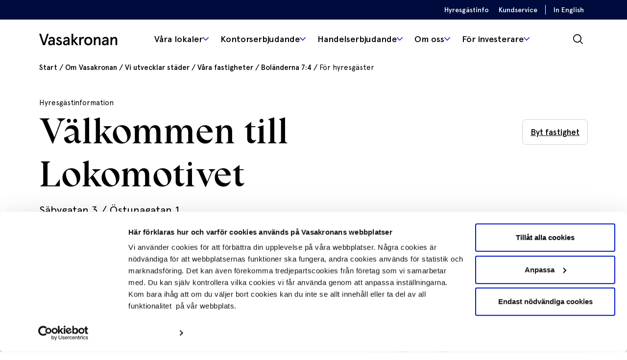

--- FILE ---
content_type: text/html; charset=UTF-8
request_url: https://vasakronan.se/fastigheter/bolanderna-74-15050/hyresgastinfo/
body_size: 26405
content:
<!DOCTYPE html>
<html lang="sv-SE">
<head>
<script>
	dataLayer = [];
</script>

	<script data-cookieconsent="ignore">
		window.dataLayer = window.dataLayer || [];
		function gtag() {
			dataLayer.push(arguments);
		}
		gtag("consent", "default", {
			ad_storage: "denied",
			analytics_storage: "denied",
			functionality_storage: "denied",
			personalization_storage: "denied",
			security_storage: "granted",
			wait_for_update: 500,
		});
		gtag("set", "ads_data_redaction", true);
	</script>

	<!-- Google Tag Manager -->
	<script data-cookieconsent="ignore">
	(function(w,d,s,l,i){w[l]=w[l]||[];w[l].push({'gtm.start':
	new Date().getTime(),event:'gtm.js'});var f=d.getElementsByTagName(s)[0],
	j=d.createElement(s),dl=l!='dataLayer'?'&l='+l:'';j.async=true;j.src=
	'https://mata.vasakronan.se/gtm.js?id='+i+dl;f.parentNode.insertBefore(j,f);
	})(window,document,'script','dataLayer','GTM-MVSJ8Q3');</script>
	<!-- End Google Tag Manager -->
	<script id="Cookiebot" src="https://consent.cookiebot.com/uc.js" data-cbid="9adec552-7b28-4419-a24e-ef9145a6381c" type="text/javascript"></script>


<link rel="preload" as="font" type="font/woff2" crossorigin="anonymous" href="https://vasakronan.se/app/themes/vasakronan/assets/font/Apercu.woff2">
<link rel="preload" as="font" type="font/woff2" crossorigin="anonymous" href="https://vasakronan.se/app/themes/vasakronan/assets/font/Apercu-Medium.woff2">
<link rel="preload" as="font" type="font/woff2" crossorigin="anonymous" href="https://vasakronan.se/app/themes/vasakronan/assets/font/Apercu-Light.woff2">
<link rel="preload" as="font" type="font/woff2" crossorigin="anonymous" href="https://vasakronan.se/app/themes/vasakronan/assets/font/Apercu-Bold.woff2">
<link rel="preload" as="font" type="font/woff2" crossorigin="anonymous" href="https://vasakronan.se/app/themes/vasakronan/assets/font/VasakronanSerif-Rubrik.woff2">
<link rel="preload" as="font" type="font/woff2" crossorigin="anonymous" href="https://vasakronan.se/app/themes/vasakronan/assets/font/fontello.woff2?63474833">
<meta charset="UTF-8" />
<script type="text/javascript">
/* <![CDATA[ */
var gform;gform||(document.addEventListener("gform_main_scripts_loaded",function(){gform.scriptsLoaded=!0}),document.addEventListener("gform/theme/scripts_loaded",function(){gform.themeScriptsLoaded=!0}),window.addEventListener("DOMContentLoaded",function(){gform.domLoaded=!0}),gform={domLoaded:!1,scriptsLoaded:!1,themeScriptsLoaded:!1,isFormEditor:()=>"function"==typeof InitializeEditor,callIfLoaded:function(o){return!(!gform.domLoaded||!gform.scriptsLoaded||!gform.themeScriptsLoaded&&!gform.isFormEditor()||(gform.isFormEditor()&&console.warn("The use of gform.initializeOnLoaded() is deprecated in the form editor context and will be removed in Gravity Forms 3.1."),o(),0))},initializeOnLoaded:function(o){gform.callIfLoaded(o)||(document.addEventListener("gform_main_scripts_loaded",()=>{gform.scriptsLoaded=!0,gform.callIfLoaded(o)}),document.addEventListener("gform/theme/scripts_loaded",()=>{gform.themeScriptsLoaded=!0,gform.callIfLoaded(o)}),window.addEventListener("DOMContentLoaded",()=>{gform.domLoaded=!0,gform.callIfLoaded(o)}))},hooks:{action:{},filter:{}},addAction:function(o,r,e,t){gform.addHook("action",o,r,e,t)},addFilter:function(o,r,e,t){gform.addHook("filter",o,r,e,t)},doAction:function(o){gform.doHook("action",o,arguments)},applyFilters:function(o){return gform.doHook("filter",o,arguments)},removeAction:function(o,r){gform.removeHook("action",o,r)},removeFilter:function(o,r,e){gform.removeHook("filter",o,r,e)},addHook:function(o,r,e,t,n){null==gform.hooks[o][r]&&(gform.hooks[o][r]=[]);var d=gform.hooks[o][r];null==n&&(n=r+"_"+d.length),gform.hooks[o][r].push({tag:n,callable:e,priority:t=null==t?10:t})},doHook:function(r,o,e){var t;if(e=Array.prototype.slice.call(e,1),null!=gform.hooks[r][o]&&((o=gform.hooks[r][o]).sort(function(o,r){return o.priority-r.priority}),o.forEach(function(o){"function"!=typeof(t=o.callable)&&(t=window[t]),"action"==r?t.apply(null,e):e[0]=t.apply(null,e)})),"filter"==r)return e[0]},removeHook:function(o,r,t,n){var e;null!=gform.hooks[o][r]&&(e=(e=gform.hooks[o][r]).filter(function(o,r,e){return!!(null!=n&&n!=o.tag||null!=t&&t!=o.priority)}),gform.hooks[o][r]=e)}});
/* ]]> */
</script>

<meta http-equiv="X-UA-Compatible" content="IE=edge">
<meta name="viewport" content="width=device-width">
<meta name="format-detection" content="telephone=no">
<!--[if lt IE 9]>
	 <script src="//cdnjs.cloudflare.com/ajax/libs/html5shiv/3.7.3/html5shiv.min.js"></script>
	 <script src="//cdnjs.cloudflare.com/ajax/libs/respond.js/1.4.2/respond.min.js"></script>
<![endif]-->
<meta name="facebook-domain-verification" content="xvpfef7e80fzkooif5dn7cp02q7c1j" />
<meta name='robots' content='index, follow, max-image-preview:large, max-snippet:-1, max-video-preview:-1' />

	<!-- This site is optimized with the Yoast SEO plugin v26.1.1 - https://yoast.com/wordpress/plugins/seo/ -->
	<title>Boländerna 7:4 - Vasakronan</title>
	<link rel="canonical" href="https://vasakronan.se/fastigheter/bolanderna-74-15050/hyresgastinfo/" />
	<meta property="og:locale" content="sv_SE" />
	<meta property="og:type" content="article" />
	<meta property="og:title" content="Boländerna 7:4 - Vasakronan" />
	<meta property="og:url" content="https://vasakronan.se/fastigheter/bolanderna-74-15050/" />
	<meta property="og:site_name" content="Vasakronan" />
	<meta property="article:modified_time" content="2025-08-12T07:45:46+00:00" />
	<meta property="og:image" content="https://wwwvasakronanse.cdn.triggerfish.cloud/uploads/vk-fia/assets/6d6ec81e-f90c-46d2-863b-49105d9d96a0/8b94f41c-3f36-4543-bd30-01fc26c4e5b6.avif" />
	<meta property="og:image:width" content="1600" />
	<meta property="og:image:height" content="1593" />
	<meta property="og:image:type" content="image/jpeg" />
	<meta name="twitter:card" content="summary_large_image" />
	<script type="application/ld+json" class="yoast-schema-graph">{"@context":"https://schema.org","@graph":[{"@type":"WebPage","@id":"https://vasakronan.se/fastigheter/bolanderna-74-15050/","url":"https://vasakronan.se/fastigheter/bolanderna-74-15050/","name":"Boländerna 7:4 - Vasakronan","isPartOf":{"@id":"https://vasakronan.se/#website"},"primaryImageOfPage":{"@id":"https://vasakronan.se/fastigheter/bolanderna-74-15050/#primaryimage"},"image":{"@id":"https://vasakronan.se/fastigheter/bolanderna-74-15050/#primaryimage"},"thumbnailUrl":"https://wwwvasakronanse.cdn.triggerfish.cloud/uploads/vk-fia/assets/6d6ec81e-f90c-46d2-863b-49105d9d96a0/8b94f41c-3f36-4543-bd30-01fc26c4e5b6.avif","datePublished":"2022-09-28T00:32:27+00:00","dateModified":"2025-08-12T07:45:46+00:00","breadcrumb":{"@id":"https://vasakronan.se/fastigheter/bolanderna-74-15050/#breadcrumb"},"inLanguage":"sv-SE","potentialAction":[{"@type":"ReadAction","target":["https://vasakronan.se/fastigheter/bolanderna-74-15050/"]}]},{"@type":"ImageObject","inLanguage":"sv-SE","@id":"https://vasakronan.se/fastigheter/bolanderna-74-15050/#primaryimage","url":"https://wwwvasakronanse.cdn.triggerfish.cloud/uploads/vk-fia/assets/6d6ec81e-f90c-46d2-863b-49105d9d96a0/8b94f41c-3f36-4543-bd30-01fc26c4e5b6.avif","contentUrl":"https://wwwvasakronanse.cdn.triggerfish.cloud/uploads/vk-fia/assets/6d6ec81e-f90c-46d2-863b-49105d9d96a0/8b94f41c-3f36-4543-bd30-01fc26c4e5b6.avif","width":1600,"height":1593},{"@type":"BreadcrumbList","@id":"https://vasakronan.se/fastigheter/bolanderna-74-15050/#breadcrumb","itemListElement":[{"@type":"ListItem","position":1,"name":"Start","item":"https://vasakronan.se/"},{"@type":"ListItem","position":2,"name":"Om Vasakronan","item":"https://vasakronan.se/om-vasakronan/"},{"@type":"ListItem","position":3,"name":"Vi utvecklar städer","item":"https://vasakronan.se/om-vasakronan/vi-utvecklar-stader/"},{"@type":"ListItem","position":4,"name":"Våra fastigheter","item":"https://vasakronan.se/om-vasakronan/vi-utvecklar-stader/vara-fastigheter/"},{"@type":"ListItem","position":5,"name":"Boländerna 7:4","item":"https://vasakronan.se/fastigheter/bolanderna-74-15050/"},{"@type":"ListItem","position":6,"name":"För hyresgäster"}]},{"@type":"WebSite","@id":"https://vasakronan.se/#website","url":"https://vasakronan.se/","name":"Vasakronan","description":"","potentialAction":[{"@type":"SearchAction","target":{"@type":"EntryPoint","urlTemplate":"https://vasakronan.se/?s={search_term_string}"},"query-input":{"@type":"PropertyValueSpecification","valueRequired":true,"valueName":"search_term_string"}}],"inLanguage":"sv-SE"}]}</script>
	<!-- / Yoast SEO plugin. -->


<link rel='dns-prefetch' href='//static.rekai.se' />
<link rel='dns-prefetch' href='//wwwvasakronanse.cdn.triggerfish.cloud' />
<link rel='stylesheet' id='style-css' href='//vasakronan.se/app/themes/vasakronan/assets/dist/style.min.css?ver=1768218192' type='text/css' media='all' />
<link rel='stylesheet' id='main-css' href='//vasakronan.se/app/themes/vasakronan/assets/scripts/dist/assets/main-270949b1.css' type='text/css' media='all' />
<script type="text/javascript" src="https://static.rekai.se/7480b3b9.js?ver=1.0" id="rekai-js" defer></script>
<script type="text/javascript" src="https://static.rekai.se/addon/rekai_autocomplete.min.js?ver=1.0" id="rekai-autocomplete-js" defer></script>
<link rel="EditURI" type="application/rsd+xml" title="RSD" href="https://vasakronan.se/wp/xmlrpc.php?rsd" />

<link rel='shortlink' href='https://vasakronan.se/?p=256947' />
<link rel="alternate" title="oEmbed (JSON)" type="application/json+oembed" href="https://vasakronan.se/wp-json/oembed/1.0/embed?url=https%3A%2F%2Fvasakronan.se%2Ffastigheter%2Fbolanderna-74-15050%2F" />
<link rel="alternate" title="oEmbed (XML)" type="text/xml+oembed" href="https://vasakronan.se/wp-json/oembed/1.0/embed?url=https%3A%2F%2Fvasakronan.se%2Ffastigheter%2Fbolanderna-74-15050%2F&#038;format=xml" />
<meta name="generator" content="webp-uploads 2.6.0">
<link rel="apple-touch-icon" sizes="180x180" href="https://vasakronan.se/app/themes/vasakronan/assets/img/favicons/apple-touch-icon.png">
<link rel="icon" type="image/png" sizes="32x32" href="https://vasakronan.se/app/themes/vasakronan/assets/img/favicons/favicon-32x32.png">
<link rel="icon" type="image/png" sizes="16x16" href="https://vasakronan.se/app/themes/vasakronan/assets/img/favicons/favicon-16x16.png">
<link rel="manifest" href="https://vasakronan.se/app/themes/vasakronan/assets/img/favicons/site.webmanifest">
<link rel="mask-icon" href="https://vasakronan.se/app/themes/vasakronan/assets/img/favicons/safari-pinned-tab.svg" color="#000000">
<link rel="shortcut icon" href="https://vasakronan.se/app/themes/vasakronan/assets/img/favicons/favicon.ico">
<meta name="msapplication-TileColor" content="#ffffff">
<meta name="msapplication-config" content="https://vasakronan.se/app/themes/vasakronan/assets/img/favicons/browserconfig.xml">
<meta name="theme-color" content="#ffffff">
	<style>
		body {
			background-color: #fff;
		}
	</style>
	<script type="application/ld+json" data-rekai>
{
   "@context":"http://schema.org",
   "@type": "real-estate",
   "name": "Lokomotivet",
   "visit_address": "",
   "location": "Uppsala",
   "district": "Boländerna"
}
</script>
<script type="text/javascript">
	window.__rekai = window.__rekai || {};
	window.__rekai.blockSaveToSessionStorage = true;
	window.__rekai.blockSaveToLocalStorage = true;

	window.addEventListener( 'CookiebotOnAccept', function() {
		if ( Cookiebot.consent.marketing ) {
			window.__rekai.blockSaveToSessionStorage = false;
			window.__rekai.blockSaveToLocalStorage = false;
		}
	}, false );
</script>
</head>
<body class="wp-singular real-estate-template-default single single-real-estate postid-256947 wp-theme-vasakronan">
		<div class="site-observer"></div>
<a href="#main" class="skip-link">Hoppa till innehållet</a>
<header class="site-header">
	<div class="site-header-top-bar">
		<div class="container h-100">
			<div class="row h-100">
				<div class="col-12 d-flex align-items-center justify-content-end h-100">
					<ul id="menu-main-offset" class="menu"><li id="menu-item-396171" class="menu-item menu-item-type-post_type menu-item-object-page menu-item-396171"><a href="https://vasakronan.se/hyresgastinfo/">Hyresgästinfo</a></li>
<li id="menu-item-331859" class="menu-item menu-item-type-post_type menu-item-object-page menu-item-331859"><a href="https://vasakronan.se/kundservice/">Kundservice</a></li>
<li id="menu-item-163999" class="menu-item menu-item-type-custom menu-item-object-custom menu-item-163999"><a href="https://vasakronan.se/en/">In English</a></li>
</ul>				</div>
			</div>
		</div>
	</div>
	<div class="container">
		<div class="row h-100">
			<div class="col-12 d-flex align-items-center justify-content-between h-100">
				<a class="site-logo" href="https://vasakronan.se/" title="Vasakronan" rel="home">
					<svg width="140px" height="21px" viewBox="0 0 140 21" version="1.1" xmlns="http://www.w3.org/2000/svg" xmlns:xlink="http://www.w3.org/1999/xlink">
    <title>Vasakronan Logo</title>
    <g stroke="none" stroke-width="1" fill-rule="evenodd">
    	<path d="M6.80539181,20.4163392 L10.2570877,20.4163392 L17.0622339,8.1871345e-05 L13.9994269,8.1871345e-05 L8.57954386,16.4791462 L3.15966082,8.1871345e-05 L-0.000573099415,8.1871345e-05 L6.80539181,20.4163392 Z M21.0002456,18.1313099 C19.542117,18.1313099 18.9583743,17.3052281 18.9583743,16.2851111 C18.9583743,14.8024211 20.173345,13.8543509 22.0940468,13.8543509 L24.9366199,13.8543509 L24.9366199,14.194117 C24.9366199,16.8680351 22.8472632,18.1313099 21.0002456,18.1313099 L21.0002456,18.1313099 Z M20.5867953,20.6594971 C22.5312398,20.6594971 24.1113567,19.8571579 25.0586082,18.5210175 L25.3500702,20.4163392 L27.8536959,20.4163392 L27.8536959,11.2532982 C27.8536959,7.09669006 25.4720585,5.614 22.4100702,5.614 C19.3718246,5.614 17.6451579,7.17037427 16.964807,9.43084211 L19.5896023,10.1594971 C20.0521754,8.84709942 20.9511228,8.19049123 22.3118246,8.19049123 C23.7216491,8.19049123 24.9366199,8.99283041 24.9366199,10.9372749 L24.9366199,11.5693216 L22.2635205,11.5693216 C18.4958012,11.5693216 15.9929942,13.2951696 15.9929942,16.4300234 C15.9929942,19.2013684 18.0103041,20.6594971 20.5867953,20.6594971 L20.5867953,20.6594971 Z M35.5348655,20.6594971 C38.547731,20.6594971 40.7353333,18.8124795 40.7353333,16.1385614 C40.7353333,13.611193 38.7180234,12.5902573 36.6524094,11.8124795 C35.170538,11.2532982 33.8573216,10.8161053 33.8573216,9.6011345 C33.8573216,8.77423392 34.4893684,8.19049123 35.462,8.19049123 C36.3855088,8.19049123 37.2115906,8.70136842 37.8673801,9.6011345 L39.7880819,7.77785965 C38.9128772,6.56288889 37.5030526,5.614 35.5831696,5.614 C32.9829357,5.614 31.0384912,7.38897076 31.0384912,9.81973099 C31.0384912,11.9582105 32.6177895,13.0765731 34.3436374,13.756924 C35.5586082,14.2424211 37.7699532,14.8990292 37.7699532,16.4300234 C37.7699532,17.4509591 36.8718246,18.0830058 35.7051579,18.0830058 C33.9301871,18.0830058 32.7397778,16.6731813 32.2043392,15.3607836 L29.8227018,16.7468655 C30.5030526,18.4964561 32.2772047,20.6594971 35.5348655,20.6594971 L35.5348655,20.6594971 Z M47.5658596,18.1313099 C46.1314737,18.1313099 45.547731,17.3052281 45.547731,16.2851111 C45.547731,14.8024211 46.7389591,13.8543509 48.6350994,13.8543509 L51.4301871,13.8543509 L51.4301871,14.194117 C51.4301871,16.8680351 49.3637544,18.1313099 47.5658596,18.1313099 L47.5658596,18.1313099 Z M47.1524094,20.6594971 C49.0722924,20.6594971 50.6041053,19.8571579 51.5513567,18.5210175 L51.8436374,20.4163392 L54.3464444,20.4163392 L54.3464444,11.2532982 C54.3464444,7.09669006 51.9410643,5.614 48.8053918,5.614 C45.6697193,5.614 43.8955673,7.17037427 43.1660936,9.4791462 L45.8400117,10.2086199 C46.3255088,8.84709942 47.2743977,8.19049123 48.6834035,8.19049123 C50.1660936,8.19049123 51.4301871,8.99283041 51.4301871,10.9372749 L51.4301871,11.5693216 L48.8053918,11.5693216 C44.964807,11.5693216 42.5831696,13.3917778 42.5831696,16.4062807 C42.5831696,19.2013684 44.6242222,20.6594971 47.1524094,20.6594971 L47.1524094,20.6594971 Z M57.7498363,20.4163392 L60.7152164,20.4163392 L60.7152164,13.3680351 L66.3536959,20.4163392 L70.0968538,20.4163392 L63.5586082,12.3962222 L69.4885497,5.8334152 L65.9893684,5.8334152 L60.7152164,11.739614 L60.7152164,8.1871345e-05 L57.7498363,8.1871345e-05 L57.7498363,20.4163392 Z M71.6032865,20.4163392 L74.6177895,20.4163392 L74.6177895,13.7814854 C74.6177895,10.0866316 76.2453918,8.45821053 78.2152164,8.45821053 C78.7007135,8.45821053 79.3090175,8.55563743 79.7699532,8.70136842 L80.2808304,5.9545848 C79.7699532,5.7842924 78.9929942,5.614 78.1660936,5.614 C76.319076,5.614 75.2007135,6.65949708 74.5203626,7.82616374 L74.2289006,5.8334152 L71.6032865,5.8334152 L71.6032865,20.4163392 Z M87.7180234,20.611193 C92.2397778,20.611193 94.9120585,17.3789123 94.9120585,13.1248772 C94.9120585,8.87166082 92.2397778,5.6385614 87.7180234,5.6385614 C83.2216491,5.6385614 80.5239883,8.87166082 80.5239883,13.1248772 C80.5239883,17.3789123 83.2216491,20.611193 87.7180234,20.611193 L87.7180234,20.611193 Z M87.7180234,17.9372749 C85.0694854,17.9372749 83.7325263,15.7496725 83.7325263,13.1248772 C83.7325263,10.5000819 85.0694854,8.31247953 87.7180234,8.31247953 C90.3673801,8.31247953 91.7043392,10.5000819 91.7043392,13.1248772 C91.7043392,15.7496725 90.3673801,17.9372749 87.7180234,17.9372749 L87.7180234,17.9372749 Z M97.5376725,20.4163392 L100.551357,20.4163392 L100.551357,14.4855789 C100.551357,10.5729474 102.373813,8.28791813 104.48855,8.28791813 C105.704339,8.28791813 106.53124,9.0411345 106.53124,10.9855789 L106.53124,20.4163392 L109.544105,20.4163392 L109.544105,10.2086199 C109.544105,7.29154386 107.915684,5.614 105.145158,5.614 C103.006678,5.614 101.474865,6.70780117 100.502234,7.92359064 L100.211591,5.8334152 L97.5376725,5.8334152 L97.5376725,20.4163392 Z M117.054982,18.1313099 C115.620596,18.1313099 115.037673,17.3052281 115.037673,16.2851111 C115.037673,14.8024211 116.228082,13.8543509 118.124222,13.8543509 L120.91931,13.8543509 L120.91931,14.194117 C120.91931,16.8680351 118.852877,18.1313099 117.054982,18.1313099 L117.054982,18.1313099 Z M116.641532,20.6594971 C118.562234,20.6594971 120.093228,19.8571579 121.04048,18.5210175 L121.33276,20.4163392 L123.835567,20.4163392 L123.835567,11.2532982 C123.835567,7.09669006 121.430187,5.614 118.294515,5.614 C115.159661,5.614 113.38469,7.17037427 112.655216,9.4791462 L115.329135,10.2086199 C115.814632,8.84709942 116.76352,8.19049123 118.172526,8.19049123 C119.656035,8.19049123 120.91931,8.99283041 120.91931,10.9372749 L120.91931,11.5693216 L118.294515,11.5693216 C114.45393,11.5693216 112.072292,13.3917778 112.072292,16.4062807 C112.072292,19.2013684 114.113345,20.6594971 116.641532,20.6594971 L116.641532,20.6594971 Z M127.238959,20.4163392 L130.252643,20.4163392 L130.252643,14.4855789 C130.252643,10.5729474 132.075918,8.28791813 134.190655,8.28791813 C135.405626,8.28791813 136.231708,9.0411345 136.231708,10.9855789 L136.231708,20.4163392 L139.246211,20.4163392 L139.246211,10.2086199 C139.246211,7.29154386 137.616971,5.614 134.846444,5.614 C132.707146,5.614 131.176152,6.70780117 130.204339,7.92359064 L129.912058,5.8334152 L127.238959,5.8334152 L127.238959,20.4163392 Z"></path>
    </g>
</svg>
				</a>
				<nav class="site-primary-menu"><ul id="menu-huvudmeny" class="menu"><li id="menu-item-230274" class="rental-object menu-item menu-item-type-post_type menu-item-object-page menu-item-has-children menu-item-230274 menu-item-depth-0"><a title="Alla lediga lokaler" href="https://vasakronan.se/lediga-lokaler/" data-description="Våra kontors- och butikslokaler har några av Sveriges bästa lägen. Hitta den lokaltyp som passar dig bäst!" aria-controls="primary-mega-menu">Våra lokaler</a>
<ul class="sub-menu">
	<li id="menu-item-363866" class="menu-item menu-item-type-post_type menu-item-object-page menu-item-363866 menu-item-depth-1 menu-item-featured-image"><a title="Stockholm" href="https://vasakronan.se/lediga-lokaler/stockholm/"><span class="title">Stockholm</span><img width="768" height="566" src="https://wwwvasakronanse.cdn.triggerfish.cloud/uploads/2024/11/sergelhusen-sth-vara-lokaler-v1-768x566.jpg" class="attachment-medium_large size-medium_large wp-post-image" alt="" loading="lazy" decoding="async" srcset="https://wwwvasakronanse.cdn.triggerfish.cloud/uploads/2024/11/sergelhusen-sth-vara-lokaler-v1-768x566.jpg 768w, https://wwwvasakronanse.cdn.triggerfish.cloud/uploads/2024/11/sergelhusen-sth-vara-lokaler-v1-950x700.jpg 950w, https://wwwvasakronanse.cdn.triggerfish.cloud/uploads/2024/11/sergelhusen-sth-vara-lokaler-v1-1536x1132.jpg 1536w, https://wwwvasakronanse.cdn.triggerfish.cloud/uploads/2024/11/sergelhusen-sth-vara-lokaler-v1-200x147.jpg 200w, https://wwwvasakronanse.cdn.triggerfish.cloud/uploads/2024/11/sergelhusen-sth-vara-lokaler-v1-360x265.jpg 360w, https://wwwvasakronanse.cdn.triggerfish.cloud/uploads/2024/11/sergelhusen-sth-vara-lokaler-v1-500x368.jpg 500w, https://wwwvasakronanse.cdn.triggerfish.cloud/uploads/2024/11/sergelhusen-sth-vara-lokaler-v1-720x531.jpg 720w, https://wwwvasakronanse.cdn.triggerfish.cloud/uploads/2024/11/sergelhusen-sth-vara-lokaler-v1-1000x737.jpg 1000w, https://wwwvasakronanse.cdn.triggerfish.cloud/uploads/2024/11/sergelhusen-sth-vara-lokaler-v1-1600x1179.jpg 1600w, https://wwwvasakronanse.cdn.triggerfish.cloud/uploads/2024/11/sergelhusen-sth-vara-lokaler-v1.jpg 1900w" sizes="(max-width: 768px) 100vw, 768px" /><span class="icon icon-chevron-right-small"></span><div class="backdrop"></div></a></li>
	<li id="menu-item-363867" class="menu-item menu-item-type-post_type menu-item-object-page menu-item-363867 menu-item-depth-1 menu-item-featured-image"><a title="Göteborg" href="https://vasakronan.se/lediga-lokaler/goteborg/"><span class="title">Göteborg</span><img width="768" height="566" src="https://wwwvasakronanse.cdn.triggerfish.cloud/uploads/2024/11/gbg-platinan-vara-lokaler-v1-768x566.jpg" class="attachment-medium_large size-medium_large wp-post-image" alt="" loading="lazy" decoding="async" srcset="https://wwwvasakronanse.cdn.triggerfish.cloud/uploads/2024/11/gbg-platinan-vara-lokaler-v1-768x566.jpg 768w, https://wwwvasakronanse.cdn.triggerfish.cloud/uploads/2024/11/gbg-platinan-vara-lokaler-v1-950x700.jpg 950w, https://wwwvasakronanse.cdn.triggerfish.cloud/uploads/2024/11/gbg-platinan-vara-lokaler-v1-1536x1132.jpg 1536w, https://wwwvasakronanse.cdn.triggerfish.cloud/uploads/2024/11/gbg-platinan-vara-lokaler-v1-200x147.jpg 200w, https://wwwvasakronanse.cdn.triggerfish.cloud/uploads/2024/11/gbg-platinan-vara-lokaler-v1-360x265.jpg 360w, https://wwwvasakronanse.cdn.triggerfish.cloud/uploads/2024/11/gbg-platinan-vara-lokaler-v1-500x368.jpg 500w, https://wwwvasakronanse.cdn.triggerfish.cloud/uploads/2024/11/gbg-platinan-vara-lokaler-v1-720x531.jpg 720w, https://wwwvasakronanse.cdn.triggerfish.cloud/uploads/2024/11/gbg-platinan-vara-lokaler-v1-1000x737.jpg 1000w, https://wwwvasakronanse.cdn.triggerfish.cloud/uploads/2024/11/gbg-platinan-vara-lokaler-v1-1600x1179.jpg 1600w, https://wwwvasakronanse.cdn.triggerfish.cloud/uploads/2024/11/gbg-platinan-vara-lokaler-v1.jpg 1900w" sizes="(max-width: 768px) 100vw, 768px" /><span class="icon icon-chevron-right-small"></span><div class="backdrop"></div></a></li>
	<li id="menu-item-363868" class="menu-item menu-item-type-post_type menu-item-object-page menu-item-363868 menu-item-depth-1 menu-item-featured-image"><a title="Malmö" href="https://vasakronan.se/lediga-lokaler/malmo/"><span class="title">Malmö</span><img width="768" height="566" src="https://wwwvasakronanse.cdn.triggerfish.cloud/uploads/2025/08/malmo-abedissan-1900x1400-1-768x566.webp" class="attachment-medium_large size-medium_large wp-post-image" alt="" loading="lazy" decoding="async" srcset="https://wwwvasakronanse.cdn.triggerfish.cloud/uploads/2025/08/malmo-abedissan-1900x1400-1-768x566.webp 768w, https://wwwvasakronanse.cdn.triggerfish.cloud/uploads/2025/08/malmo-abedissan-1900x1400-1-300x221.webp 300w, https://wwwvasakronanse.cdn.triggerfish.cloud/uploads/2025/08/malmo-abedissan-1900x1400-1-1024x755.webp 1024w, https://wwwvasakronanse.cdn.triggerfish.cloud/uploads/2025/08/malmo-abedissan-1900x1400-1-1536x1132.webp 1536w, https://wwwvasakronanse.cdn.triggerfish.cloud/uploads/2025/08/malmo-abedissan-1900x1400-1.webp 1900w" sizes="(max-width: 768px) 100vw, 768px" /><span class="icon icon-chevron-right-small"></span><div class="backdrop"></div></a></li>
	<li id="menu-item-363869" class="menu-item menu-item-type-post_type menu-item-object-page menu-item-363869 menu-item-depth-1 menu-item-featured-image"><a title="Uppsala" href="https://vasakronan.se/lediga-lokaler/uppsala/"><span class="title">Uppsala</span><img width="768" height="566" src="https://wwwvasakronanse.cdn.triggerfish.cloud/uploads/2024/11/magasinuppsala-vara-lokaler-768x566.jpg" class="attachment-medium_large size-medium_large wp-post-image" alt="" loading="lazy" decoding="async" srcset="https://wwwvasakronanse.cdn.triggerfish.cloud/uploads/2024/11/magasinuppsala-vara-lokaler-768x566.jpg 768w, https://wwwvasakronanse.cdn.triggerfish.cloud/uploads/2024/11/magasinuppsala-vara-lokaler-950x700.jpg 950w, https://wwwvasakronanse.cdn.triggerfish.cloud/uploads/2024/11/magasinuppsala-vara-lokaler-1536x1132.jpg 1536w, https://wwwvasakronanse.cdn.triggerfish.cloud/uploads/2024/11/magasinuppsala-vara-lokaler-200x147.jpg 200w, https://wwwvasakronanse.cdn.triggerfish.cloud/uploads/2024/11/magasinuppsala-vara-lokaler-360x265.jpg 360w, https://wwwvasakronanse.cdn.triggerfish.cloud/uploads/2024/11/magasinuppsala-vara-lokaler-500x368.jpg 500w, https://wwwvasakronanse.cdn.triggerfish.cloud/uploads/2024/11/magasinuppsala-vara-lokaler-720x531.jpg 720w, https://wwwvasakronanse.cdn.triggerfish.cloud/uploads/2024/11/magasinuppsala-vara-lokaler-1000x737.jpg 1000w, https://wwwvasakronanse.cdn.triggerfish.cloud/uploads/2024/11/magasinuppsala-vara-lokaler-1600x1179.jpg 1600w, https://wwwvasakronanse.cdn.triggerfish.cloud/uploads/2024/11/magasinuppsala-vara-lokaler.jpg 1900w" sizes="(max-width: 768px) 100vw, 768px" /><span class="icon icon-chevron-right-small"></span><div class="backdrop"></div></a></li>
</ul>
</li>
<li id="menu-item-232530" class="menu-item menu-item-type-post_type menu-item-object-page menu-item-has-children menu-item-232530 menu-item-depth-0"><a title="Få en överblick" href="https://vasakronan.se/kontorserbjudande/" data-description="Daglig kontakt med tusentals kunder och många års erfarenhet av kontorsutveckling gör att vi har en unik kunskap om hur man skapar attraktiva kontor." aria-controls="primary-mega-menu">Kontorserbjudande</a>
<ul class="sub-menu">
	<li id="menu-item-232535" class="menu-title menu-item menu-item-type-post_type menu-item-object-page menu-item-has-children menu-item-232535 menu-item-depth-1"><a title="Kontorslösningar" href="https://vasakronan.se/kontorserbjudande/kontorslosningar/">Kontorslösningar</a>
	<ul class="sub-menu">
		<li id="menu-item-232581" class="menu-item menu-item-type-post_type menu-item-object-page menu-item-has-children menu-item-232581 menu-item-depth-2"><a title="Coworking" href="https://vasakronan.se/kontorserbjudande/kontorslosningar/coworking/">Coworking</a>
		<ul class="sub-menu">
			<li id="menu-item-331861" class="menu-item menu-item-type-custom menu-item-object-custom menu-item-has-children menu-item-331861 menu-item-depth-3"><a title="Arenor" href="#">Arenor</a>
			<ul class="sub-menu">
				<li id="menu-item-331847" class="menu-item menu-item-type-custom menu-item-object-custom menu-item-has-children menu-item-331847 menu-item-depth-4"><a title="Stockholm" href="#">Stockholm</a>
				<ul class="sub-menu">
					<li id="menu-item-331855" class="menu-item menu-item-type-post_type menu-item-object-arena menu-item-331855 menu-item-depth-5"><a title="Arena Sergel" href="https://vasakronan.se/arena/arena-sergel/">Arena Sergel</a></li>
					<li id="menu-item-331856" class="menu-item menu-item-type-post_type menu-item-object-arena menu-item-331856 menu-item-depth-5"><a title="Arena Skrapan" href="https://vasakronan.se/arena/arena-skrapan/">Arena Skrapan</a></li>
				</ul>
</li>
				<li id="menu-item-331848" class="menu-item menu-item-type-custom menu-item-object-custom menu-item-has-children menu-item-331848 menu-item-depth-4"><a title="Göteborg" href="#">Göteborg</a>
				<ul class="sub-menu">
					<li id="menu-item-331851" class="menu-item menu-item-type-post_type menu-item-object-arena menu-item-331851 menu-item-depth-5"><a title="Arena Läppstiftet" href="https://vasakronan.se/arena/arena-lappstiftet/">Arena Läppstiftet</a></li>
					<li id="menu-item-331853" class="menu-item menu-item-type-post_type menu-item-object-arena menu-item-331853 menu-item-depth-5"><a title="Arena Nordstan" href="https://vasakronan.se/arena/arena-nordstan/">Arena Nordstan</a></li>
					<li id="menu-item-331854" class="menu-item menu-item-type-post_type menu-item-object-arena menu-item-331854 menu-item-depth-5"><a title="Arena Platinan" href="https://vasakronan.se/arena/arena-platinan/">Arena Platinan</a></li>
				</ul>
</li>
				<li id="menu-item-331849" class="menu-item menu-item-type-custom menu-item-object-custom menu-item-has-children menu-item-331849 menu-item-depth-4"><a title="Malmö" href="#">Malmö</a>
				<ul class="sub-menu">
					<li id="menu-item-331857" class="menu-item menu-item-type-post_type menu-item-object-arena menu-item-331857 menu-item-depth-5"><a title="Arena Triangeln" href="https://vasakronan.se/arena/arena-triangeln/">Arena Triangeln</a></li>
				</ul>
</li>
				<li id="menu-item-331850" class="menu-item menu-item-type-custom menu-item-object-custom menu-item-has-children menu-item-331850 menu-item-depth-4"><a title="Uppsala" href="#">Uppsala</a>
				<ul class="sub-menu">
					<li id="menu-item-331852" class="menu-item menu-item-type-post_type menu-item-object-arena menu-item-331852 menu-item-depth-5"><a title="Arena Magasin X" href="https://vasakronan.se/arena/arena-magasin-x/">Arena Magasin X</a></li>
				</ul>
</li>
			</ul>
</li>
			<li id="menu-item-331862" class="menu-item menu-item-type-post_type menu-item-object-page menu-item-331862 menu-item-depth-3"><a title="Medlemskap" href="https://vasakronan.se/kontorserbjudande/kontorslosningar/coworking/medlemskap/">Medlemskap</a></li>
			<li id="menu-item-331863" class="menu-item menu-item-type-post_type menu-item-object-page menu-item-331863 menu-item-depth-3"><a title="Mötesrum" href="https://vasakronan.se/kontorserbjudande/kontorslosningar/coworking/motesrum/">Mötesrum</a></li>
			<li id="menu-item-331864" class="menu-item menu-item-type-post_type menu-item-object-page menu-item-331864 menu-item-depth-3"><a title="Kontorsrum" href="https://vasakronan.se/kontorserbjudande/kontorslosningar/coworking/kontorsrum/">Kontorsrum</a></li>
		</ul>
</li>
		<li id="menu-item-232539" class="menu-item menu-item-type-post_type menu-item-object-page menu-item-232539 menu-item-depth-2"><a title="Skräddarsytt" href="https://vasakronan.se/kontorserbjudande/kontorslosningar/skraddarsytt/">Skräddarsytt</a></li>
		<li id="menu-item-232536" class="menu-item menu-item-type-post_type menu-item-object-page menu-item-232536 menu-item-depth-2"><a title="Nyckelfärdig" href="https://vasakronan.se/kontorserbjudande/kontorslosningar/nyckelfardig/">Nyckelfärdig</a></li>
		<li id="menu-item-232541" class="menu-item menu-item-type-post_type menu-item-object-page menu-item-232541 menu-item-depth-2"><a title="Möblerat" href="https://vasakronan.se/kontorserbjudande/kontorslosningar/moblerat/">Möblerat</a></li>
		<li id="menu-item-232932" class="menu-item menu-item-type-post_type menu-item-object-page menu-item-has-children menu-item-232932 menu-item-depth-2"><a title="Kontorsservice" href="https://vasakronan.se/kontorserbjudande/kontorslosningar/kontorsservice/">Kontorsservice</a>
		<ul class="sub-menu">
			<li id="menu-item-232933" class="menu-item menu-item-type-post_type menu-item-object-page menu-item-232933 menu-item-depth-3"><a title="Cykelservice" href="https://vasakronan.se/kontorserbjudande/kontorslosningar/kontorsservice/cykelservice/">Cykelservice</a></li>
		</ul>
</li>
	</ul>
</li>
	<li id="menu-item-232533" class="menu-title menu-item menu-item-type-post_type menu-item-object-page menu-item-has-children menu-item-232533 menu-item-depth-1"><a title="Våra lägen" href="https://vasakronan.se/kontorserbjudande/lagen/">Våra lägen</a>
	<ul class="sub-menu">
		<li id="menu-item-233155" class="menu-item menu-item-type-custom menu-item-object-custom menu-item-233155 menu-item-depth-2"><a title="Stockholm" href="https://vasakronan.se/kontorserbjudande/lagen#stockholm">Stockholm</a></li>
		<li id="menu-item-233156" class="menu-item menu-item-type-custom menu-item-object-custom menu-item-233156 menu-item-depth-2"><a title="Göteborg" href="https://vasakronan.se/kontorserbjudande/lagen#goteborg">Göteborg</a></li>
		<li id="menu-item-233157" class="menu-item menu-item-type-custom menu-item-object-custom menu-item-233157 menu-item-depth-2"><a title="Malmö" href="https://vasakronan.se/kontorserbjudande/lagen#malmo">Malmö</a></li>
		<li id="menu-item-233158" class="menu-item menu-item-type-custom menu-item-object-custom menu-item-233158 menu-item-depth-2"><a title="Uppsala" href="https://vasakronan.se/kontorserbjudande/lagen#uppsala">Uppsala</a></li>
	</ul>
</li>
	<li id="menu-item-232532" class="menu-title menu-item menu-item-type-post_type menu-item-object-page menu-item-232532 menu-item-depth-1 menu-item-featured"><a title="Experthjälp" href="https://vasakronan.se/kontorserbjudande/experthjalp/" data-description="Vi pratar alltid framtidens kontor med våra kunder.">Experthjälp</a></li>
	<li id="menu-item-232534" class="menu-title menu-item menu-item-type-post_type menu-item-object-page menu-item-232534 menu-item-depth-1 menu-item-featured"><a title="Kunskapsrum" href="https://vasakronan.se/kontorserbjudande/kunskapsrummet/" data-description="Vi delar kunskap och erfarenheter.">Kunskapsrum</a></li>
</ul>
</li>
<li id="menu-item-232531" class="menu-item menu-item-type-post_type menu-item-object-page menu-item-has-children menu-item-232531 menu-item-depth-0"><a title="Handelserbjudande" href="https://vasakronan.se/handelserbjudande/" data-description="På Vasakronan utvecklar vi löpande nya lokallösningar anpassade för olika typer av handel- och upplevelsekoncept. Tillsammans med våra kunder skapar vi attraktiva platser i våra citykärnor." aria-controls="primary-mega-menu">Handelserbjudande</a>
<ul class="sub-menu">
	<li id="menu-item-232947" class="menu-title menu-item menu-item-type-post_type menu-item-object-page menu-item-has-children menu-item-232947 menu-item-depth-1"><a title="Butikslösningar och koncept" href="https://vasakronan.se/handelserbjudande/butikslosningar/">Butikslösningar och koncept</a>
	<ul class="sub-menu">
		<li id="menu-item-232948" class="menu-item menu-item-type-post_type menu-item-object-page menu-item-232948 menu-item-depth-2"><a title="Popup – Open Spot" href="https://vasakronan.se/handelserbjudande/butikslosningar/popup/">Popup – Open Spot</a></li>
		<li id="menu-item-233473" class="menu-item menu-item-type-post_type menu-item-object-page menu-item-233473 menu-item-depth-2"><a title="Handelsservice" href="https://vasakronan.se/handelserbjudande/butikslosningar/handelsservice/">Handelsservice</a></li>
	</ul>
</li>
	<li id="menu-item-232584" class="menu-title menu-item menu-item-type-post_type menu-item-object-page menu-item-has-children menu-item-232584 menu-item-depth-1"><a title="Cityhandelslägen" href="https://vasakronan.se/handelserbjudande/lagen/">Cityhandelslägen</a>
	<ul class="sub-menu">
		<li id="menu-item-233151" class="menu-item menu-item-type-custom menu-item-object-custom menu-item-233151 menu-item-depth-2"><a title="Stockholm" href="https://vasakronan.se/handelserbjudande/lagen#stockholm">Stockholm</a></li>
		<li id="menu-item-233152" class="menu-item menu-item-type-custom menu-item-object-custom menu-item-233152 menu-item-depth-2"><a title="Göteborg" href="https://vasakronan.se/handelserbjudande/lagen#goteborg">Göteborg</a></li>
		<li id="menu-item-233153" class="menu-item menu-item-type-custom menu-item-object-custom menu-item-233153 menu-item-depth-2"><a title="Malmö" href="https://vasakronan.se/handelserbjudande/lagen#malmo">Malmö</a></li>
		<li id="menu-item-233154" class="menu-item menu-item-type-custom menu-item-object-custom menu-item-233154 menu-item-depth-2"><a title="Uppsala" href="https://vasakronan.se/handelserbjudande/lagen#uppsala">Uppsala</a></li>
	</ul>
</li>
	<li id="menu-item-232614" class="menu-title menu-item menu-item-type-post_type menu-item-object-page menu-item-232614 menu-item-depth-1 menu-item-featured"><a title="Inspiration" href="https://vasakronan.se/handelserbjudande/inspiration/" data-description="Vi delar kunskap och erfarenheter.">Inspiration</a></li>
</ul>
</li>
<li id="menu-item-237434" class="menu-item menu-item-type-post_type menu-item-object-page menu-item-has-children menu-item-237434 menu-item-depth-0 menu-item-mega-alt"><a title="Om oss" href="https://vasakronan.se/om-vasakronan/" data-description="Vasakronans uppdrag är att se till att våra ägare andra, tredje och fjärde AP-fonden får en hög och riskavvägd avkastning. En avkastning som kommer Sveriges nuvarande och blivande pensionärer tillgodo. Men aldrig på bekostnad av miljö, människor och det samhälle där vi verkar." aria-controls="primary-mega-menu">Om oss</a>
<ul class="sub-menu">
	<li id="menu-item-232438" class="menu-item menu-item-type-post_type menu-item-object-page menu-item-has-children menu-item-232438 menu-item-depth-1"><a title="Vi utvecklar städer" href="https://vasakronan.se/om-vasakronan/vi-utvecklar-stader/" data-description="Vi äger, utvecklar och förvaltar kommersiella fastigheter i Stockholm, Uppsala, Göteborg och Malmö. Vår vision är den goda staden där människor trivs och verksamheter utvecklas.">Vi utvecklar städer</a>
	<ul class="sub-menu">
		<li id="menu-item-232439" class="menu-item menu-item-type-post_type menu-item-object-page menu-item-232439 menu-item-depth-2"><a title="Vår vision är den goda staden" href="https://vasakronan.se/om-vasakronan/vi-utvecklar-stader/var-vision-om-den-goda-staden/">Vår vision är den goda staden</a></li>
		<li id="menu-item-232442" class="menu-item menu-item-type-post_type menu-item-object-page menu-item-232442 menu-item-depth-2"><a title="Våra projekt" href="https://vasakronan.se/om-vasakronan/vi-utvecklar-stader/vara-projekt/">Våra projekt</a></li>
		<li id="menu-item-232443" class="menu-item menu-item-type-post_type menu-item-object-page menu-item-232443 menu-item-depth-2"><a title="Våra fastigheter" href="https://vasakronan.se/om-vasakronan/vi-utvecklar-stader/vara-fastigheter/">Våra fastigheter</a></li>
	</ul>
</li>
	<li id="menu-item-232444" class="menu-item menu-item-type-post_type menu-item-object-page menu-item-has-children menu-item-232444 menu-item-depth-1"><a title="Företaget" href="https://vasakronan.se/om-vasakronan/foretaget/" data-description="Vasakronan är ett av Sveriges största fastighetsbolag med ambitionen att vara Sveriges ledande fastighetsbolag.">Företaget</a>
	<ul class="sub-menu">
		<li id="menu-item-232445" class="menu-item menu-item-type-post_type menu-item-object-page menu-item-232445 menu-item-depth-2"><a title="Kort om oss" href="https://vasakronan.se/om-vasakronan/foretaget/kort-om-oss/">Kort om oss</a></li>
		<li id="menu-item-232446" class="menu-item menu-item-type-post_type menu-item-object-page menu-item-232446 menu-item-depth-2"><a title="Affärsmodell, strategier &#038; mål" href="https://vasakronan.se/om-vasakronan/foretaget/vision-mal/">Affärsmodell, strategier &#038; mål</a></li>
		<li id="menu-item-232447" class="menu-item menu-item-type-post_type menu-item-object-page menu-item-232447 menu-item-depth-2"><a title="Risker &#038; riskhantering" href="https://vasakronan.se/om-vasakronan/foretaget/risker-riskhantering/">Risker &#038; riskhantering</a></li>
		<li id="menu-item-232448" class="menu-item menu-item-type-post_type menu-item-object-page menu-item-232448 menu-item-depth-2"><a title="Bolagsstyrning" href="https://vasakronan.se/om-vasakronan/foretaget/bolagsstyrning/">Bolagsstyrning</a></li>
		<li id="menu-item-232459" class="menu-item menu-item-type-post_type menu-item-object-page menu-item-232459 menu-item-depth-2"><a title="Styrande dokument" href="https://vasakronan.se/om-vasakronan/foretaget/styrande-dokument/">Styrande dokument</a></li>
		<li id="menu-item-232449" class="menu-item menu-item-type-post_type menu-item-object-page menu-item-232449 menu-item-depth-2"><a title="Styrelse &#038; ledning" href="https://vasakronan.se/om-vasakronan/foretaget/styrelse-ledning/">Styrelse &#038; ledning</a></li>
		<li id="menu-item-232450" class="menu-item menu-item-type-post_type menu-item-object-page menu-item-232450 menu-item-depth-2"><a title="GDPR" href="https://vasakronan.se/om-vasakronan/foretaget/gdpr/">GDPR</a></li>
	</ul>
</li>
	<li id="menu-item-232457" class="menu-item menu-item-type-post_type menu-item-object-page menu-item-has-children menu-item-232457 menu-item-depth-1"><a title="Hållbarhet" href="https://vasakronan.se/om-vasakronan/hallbarhet/" data-description="Vi bedriver vår verksamhet på ett hållbart sätt, ur ett ekonomiskt, miljömässigt och socialt perspektiv.">Hållbarhet</a>
	<ul class="sub-menu">
		<li id="menu-item-232460" class="menu-item menu-item-type-post_type menu-item-object-page menu-item-232460 menu-item-depth-2"><a title="Vårt ansvar" href="https://vasakronan.se/om-vasakronan/hallbarhet/vart-ansvar/">Vårt ansvar</a></li>
		<li id="menu-item-232458" class="menu-item menu-item-type-post_type menu-item-object-page menu-item-232458 menu-item-depth-2"><a title="GRI" href="https://vasakronan.se/om-vasakronan/hallbarhet/gri/">GRI</a></li>
		<li id="menu-item-376818" class="menu-item menu-item-type-post_type menu-item-object-page menu-item-376818 menu-item-depth-2"><a title="Visselblåsning" href="https://vasakronan.se/om-vasakronan/hallbarhet/visselblasning/">Visselblåsning</a></li>
	</ul>
</li>
	<li id="menu-item-232461" class="menu-item menu-item-type-post_type menu-item-object-page menu-item-has-children menu-item-232461 menu-item-depth-1"><a title="Jobba hos oss" href="https://vasakronan.se/om-vasakronan/jobba-hos-oss/" data-description="Ta möjlighet att vara med och påverka utvecklingen av stadsmiljön.">Jobba hos oss</a>
	<ul class="sub-menu">
		<li id="menu-item-232462" class="menu-item menu-item-type-post_type menu-item-object-page menu-item-232462 menu-item-depth-2"><a title="Att arbeta på Vasakronan" href="https://vasakronan.se/om-vasakronan/jobba-hos-oss/hur-ar-det-att-arbeta-pa-vasakronan/">Att arbeta på Vasakronan</a></li>
		<li id="menu-item-232463" class="menu-item menu-item-type-post_type menu-item-object-page menu-item-232463 menu-item-depth-2"><a title="Möt våra medarbetare" href="https://vasakronan.se/om-vasakronan/jobba-hos-oss/yrkesroller/">Möt våra medarbetare</a></li>
		<li id="menu-item-232464" class="menu-item menu-item-type-post_type menu-item-object-page menu-item-232464 menu-item-depth-2"><a title="Lediga jobb" href="https://vasakronan.se/om-vasakronan/jobba-hos-oss/lediga-jobb-just-nu/">Lediga jobb</a></li>
		<li id="menu-item-232465" class="menu-item menu-item-type-post_type menu-item-object-page menu-item-232465 menu-item-depth-2"><a title="Självledarskap" href="https://vasakronan.se/om-vasakronan/jobba-hos-oss/sjalvledarskap/">Självledarskap</a></li>
	</ul>
</li>
	<li id="menu-item-232468" class="menu-item menu-item-type-post_type menu-item-object-page menu-item-has-children menu-item-232468 menu-item-depth-1"><a title="Press" href="https://vasakronan.se/om-vasakronan/press/" data-description="All hjälp du behöver när det kommer till Vasakronan och pressfrågor.">Press</a>
	<ul class="sub-menu">
		<li id="menu-item-232469" class="menu-item menu-item-type-post_type menu-item-object-page menu-item-232469 menu-item-depth-2"><a title="Aktuellt" href="https://vasakronan.se/aktuellt/">Aktuellt</a></li>
		<li id="menu-item-232467" class="menu-item menu-item-type-post_type menu-item-object-page menu-item-232467 menu-item-depth-2"><a title="Presskontakt" href="https://vasakronan.se/om-vasakronan/press/presskontakt/">Presskontakt</a></li>
		<li id="menu-item-232470" class="menu-item menu-item-type-post_type menu-item-object-page menu-item-232470 menu-item-depth-2"><a title="Bilder och logo" href="https://vasakronan.se/om-vasakronan/press/bilder-och-logo/">Bilder och logo</a></li>
		<li id="menu-item-232466" class="menu-item menu-item-type-post_type menu-item-object-page menu-item-232466 menu-item-depth-2"><a title="Pressmeddelanden" href="https://vasakronan.se/om-vasakronan/press/pressmeddelanden/">Pressmeddelanden</a></li>
		<li id="menu-item-232471" class="menu-item menu-item-type-post_type menu-item-object-page menu-item-232471 menu-item-depth-2"><a title="Om oss i media" href="https://vasakronan.se/om-vasakronan/press/om-oss-i-media/">Om oss i media</a></li>
	</ul>
</li>
	<li id="menu-item-232472" class="menu-item menu-item-type-post_type menu-item-object-page menu-item-has-children menu-item-232472 menu-item-depth-1"><a title="För leverantörer" href="https://vasakronan.se/om-vasakronan/for-dig-som-ar-eller-vill-bli-leverantor/" data-description="Information, riktlinjer och uppförandekod för dig som är, eller vill bli, leverantör till Vasakronan.">För leverantörer</a>
	<ul class="sub-menu">
		<li id="menu-item-232474" class="menu-item menu-item-type-post_type menu-item-object-page menu-item-232474 menu-item-depth-2"><a title="Krav på dig som är leverantör" href="https://vasakronan.se/om-vasakronan/for-dig-som-ar-eller-vill-bli-leverantor/">Krav på dig som är leverantör</a></li>
		<li id="menu-item-232475" class="menu-item menu-item-type-post_type menu-item-object-page menu-item-232475 menu-item-depth-2"><a title="Stödsystem" href="https://vasakronan.se/om-vasakronan/for-dig-som-ar-eller-vill-bli-leverantor/stodsystem/">Stödsystem</a></li>
		<li id="menu-item-232476" class="menu-item menu-item-type-post_type menu-item-object-page menu-item-232476 menu-item-depth-2"><a title="Fakturering" href="https://vasakronan.se/om-vasakronan/for-dig-som-ar-eller-vill-bli-leverantor/fakturering/">Fakturering</a></li>
	</ul>
</li>
</ul>
</li>
<li id="menu-item-361541" class="menu-item menu-item-type-post_type menu-item-object-page menu-item-has-children menu-item-361541 menu-item-depth-0"><a title="För investerare" href="https://vasakronan.se/investerare/" data-description="Med starka ägare och Sveriges bästa fastighetsportfölj är Vasakronan ett tryggt, långsiktigt och hållbart bolag. Det starka kreditbetyget A3, stabila utsikter, från Moody’s ger tillgång till finansiering även i turbulenta tider." aria-controls="primary-mega-menu">För investerare</a>
<ul class="sub-menu">
	<li id="menu-item-361552" class="menu-item menu-item-type-post_type menu-item-object-page menu-item-has-children menu-item-361552 menu-item-depth-1"><a title="Finansiering" href="https://vasakronan.se/investerare/finansiering/">Finansiering</a>
	<ul class="sub-menu">
		<li id="menu-item-361556" class="menu-item menu-item-type-post_type menu-item-object-page menu-item-361556 menu-item-depth-2"><a title="Grön finansiering" href="https://vasakronan.se/investerare/finansiering/gron-finansiering/">Grön finansiering</a></li>
		<li id="menu-item-361554" class="menu-item menu-item-type-post_type menu-item-object-page menu-item-361554 menu-item-depth-2"><a title="Låneprogram" href="https://vasakronan.se/investerare/finansiering/laneprogram/">Låneprogram</a></li>
		<li id="menu-item-361553" class="menu-item menu-item-type-post_type menu-item-object-page menu-item-361553 menu-item-depth-2"><a title="Rating, Analytiker &#038; Kreditanalyser" href="https://vasakronan.se/investerare/finansiering/ratings-analytiker-kreditanalyser/">Rating, Analytiker &#038; Kreditanalyser</a></li>
		<li id="menu-item-361564" class="menu-item menu-item-type-post_type menu-item-object-page menu-item-361564 menu-item-depth-2"><a title="Investerarpresentation" href="https://vasakronan.se/investerare/finansiering/investerarpresentation-2/">Investerarpresentation</a></li>
	</ul>
</li>
	<li id="menu-item-361551" class="menu-item menu-item-type-post_type menu-item-object-page menu-item-has-children menu-item-361551 menu-item-depth-1"><a title="Rapporter &amp; presentationer" href="https://vasakronan.se/investerare/finansiella-rapporter/" data-description="Här hittar du alla våra rapporter och presentationer samt vårt kalendarium.">Rapporter &#038; presentationer</a>
	<ul class="sub-menu">
		<li id="menu-item-362312" class="menu-item menu-item-type-post_type menu-item-object-page menu-item-362312 menu-item-depth-2"><a title="Kalendarium" href="https://vasakronan.se/investerare/kalendarium/">Kalendarium</a></li>
	</ul>
</li>
</ul>
</li>
</ul></nav>				<ul class="site-header-btns">
					<li>
						<button class="icon-search site-header-btns--search" aria-controls="site-search"  aria-label="Sök">
							<span class="sr-only">Sök</span>
						</button>
					</li>
					<li class="menu">
						<button class="icon-menu site-header-btns--menu" aria-controls="mobile-menu" aria-label="Visa / Dölj meny">
							<span class="sr-only">Visa / Dölj meny</span>
						</button>
					</li>
				</ul>
				<form id="site-search" role="search" method="get" class="search__form-global js-search-suggestions" action="https://vasakronan.se/">
	<div class="position-relative w-100">

		<i class="input-icon icon-search"></i>

		<input id="search-input" type="search" value="" name="s" class="search-field" placeholder="Sök" aria-label="Sök" required>

		<div class="search__button-container">
			<a href="#" class="search__close" aria-label="Stäng">
				<i class="icon icon-close"></i>
			</a>
			<button type="submit" class="search__submit btn btn-default rounded-sm">Sök</button>
		</div>

		<div class="suggestions-featured bg-white">
					<p class="selected-pages-heading">Utvalt av Vasakronan</p>
			<div class="suggestions-featured__container">
										<div>
						<a href="https://vasakronan.se/kontorserbjudande/kontorslosningar/coworking/">
							<figure>
								<img width="300" height="221" src="https://wwwvasakronanse.cdn.triggerfish.cloud/uploads/2020/12/arena_konceptbild-950x700.jpg" class="object-cover-only" alt="Två kollegor sitter i en soffa med en iPad." decoding="async" fetchpriority="high" srcset="https://wwwvasakronanse.cdn.triggerfish.cloud/uploads/2020/12/arena_konceptbild-950x700.jpg 950w, https://wwwvasakronanse.cdn.triggerfish.cloud/uploads/2020/12/arena_konceptbild-768x566.jpg 768w, https://wwwvasakronanse.cdn.triggerfish.cloud/uploads/2020/12/arena_konceptbild-1536x1132.jpg 1536w, https://wwwvasakronanse.cdn.triggerfish.cloud/uploads/2020/12/arena_konceptbild-200x147.jpg 200w, https://wwwvasakronanse.cdn.triggerfish.cloud/uploads/2020/12/arena_konceptbild-360x265.jpg 360w, https://wwwvasakronanse.cdn.triggerfish.cloud/uploads/2020/12/arena_konceptbild-500x368.jpg 500w, https://wwwvasakronanse.cdn.triggerfish.cloud/uploads/2020/12/arena_konceptbild-720x531.jpg 720w, https://wwwvasakronanse.cdn.triggerfish.cloud/uploads/2020/12/arena_konceptbild-1000x737.jpg 1000w, https://wwwvasakronanse.cdn.triggerfish.cloud/uploads/2020/12/arena_konceptbild-1600x1179.jpg 1600w, https://wwwvasakronanse.cdn.triggerfish.cloud/uploads/2020/12/arena_konceptbild.jpg 1900w" sizes="(max-width: 300px) 100vw, 300px" />								<p>Coworking</p>
							</figure>
						</a>
					</div>
										<div>
						<a href="https://vasakronan.se/handelserbjudande/butikslosningar/popup/">
							<figure>
								<img width="300" height="221" src="https://wwwvasakronanse.cdn.triggerfish.cloud/uploads/2023/04/open_spot_sveavagen8_dsf6640-950x700.jpg" class="object-cover-only" alt="" decoding="async" srcset="https://wwwvasakronanse.cdn.triggerfish.cloud/uploads/2023/04/open_spot_sveavagen8_dsf6640-950x700.jpg 950w, https://wwwvasakronanse.cdn.triggerfish.cloud/uploads/2023/04/open_spot_sveavagen8_dsf6640-768x566.jpg 768w, https://wwwvasakronanse.cdn.triggerfish.cloud/uploads/2023/04/open_spot_sveavagen8_dsf6640-1536x1132.jpg 1536w, https://wwwvasakronanse.cdn.triggerfish.cloud/uploads/2023/04/open_spot_sveavagen8_dsf6640-200x147.jpg 200w, https://wwwvasakronanse.cdn.triggerfish.cloud/uploads/2023/04/open_spot_sveavagen8_dsf6640-360x265.jpg 360w, https://wwwvasakronanse.cdn.triggerfish.cloud/uploads/2023/04/open_spot_sveavagen8_dsf6640-500x368.jpg 500w, https://wwwvasakronanse.cdn.triggerfish.cloud/uploads/2023/04/open_spot_sveavagen8_dsf6640-720x531.jpg 720w, https://wwwvasakronanse.cdn.triggerfish.cloud/uploads/2023/04/open_spot_sveavagen8_dsf6640-1000x737.jpg 1000w, https://wwwvasakronanse.cdn.triggerfish.cloud/uploads/2023/04/open_spot_sveavagen8_dsf6640-1600x1179.jpg 1600w, https://wwwvasakronanse.cdn.triggerfish.cloud/uploads/2023/04/open_spot_sveavagen8_dsf6640.jpg 1900w" sizes="(max-width: 300px) 100vw, 300px" />								<p>Popup – Open Spot</p>
							</figure>
						</a>
					</div>
										<div>
						<a href="https://vasakronan.se/om-vasakronan/vi-utvecklar-stader/vara-projekt/">
							<figure>
								<img width="300" height="221" src="https://wwwvasakronanse.cdn.triggerfish.cloud/uploads/2018/02/platinan-resultat-950x700.jpg" class="object-cover-only" alt="" decoding="async" srcset="https://wwwvasakronanse.cdn.triggerfish.cloud/uploads/2018/02/platinan-resultat-950x700.jpg 950w, https://wwwvasakronanse.cdn.triggerfish.cloud/uploads/2018/02/platinan-resultat-768x566.jpg 768w, https://wwwvasakronanse.cdn.triggerfish.cloud/uploads/2018/02/platinan-resultat-1536x1132.jpg 1536w, https://wwwvasakronanse.cdn.triggerfish.cloud/uploads/2018/02/platinan-resultat-200x147.jpg 200w, https://wwwvasakronanse.cdn.triggerfish.cloud/uploads/2018/02/platinan-resultat-360x265.jpg 360w, https://wwwvasakronanse.cdn.triggerfish.cloud/uploads/2018/02/platinan-resultat-500x368.jpg 500w, https://wwwvasakronanse.cdn.triggerfish.cloud/uploads/2018/02/platinan-resultat-720x531.jpg 720w, https://wwwvasakronanse.cdn.triggerfish.cloud/uploads/2018/02/platinan-resultat-1000x737.jpg 1000w, https://wwwvasakronanse.cdn.triggerfish.cloud/uploads/2018/02/platinan-resultat-1600x1179.jpg 1600w, https://wwwvasakronanse.cdn.triggerfish.cloud/uploads/2018/02/platinan-resultat.jpg 1900w" sizes="(max-width: 300px) 100vw, 300px" />								<p>Våra projekt</p>
							</figure>
						</a>
					</div>
										<div>
						<a href="https://vasakronan.se/investerare/finansiella-rapporter/">
							<figure>
								<img width="300" height="221" src="https://wwwvasakronanse.cdn.triggerfish.cloud/uploads/2021/04/sergelh1900x1400-950x700.jpg" class="object-cover-only" alt="" decoding="async" srcset="https://wwwvasakronanse.cdn.triggerfish.cloud/uploads/2021/04/sergelh1900x1400-950x700.jpg 950w, https://wwwvasakronanse.cdn.triggerfish.cloud/uploads/2021/04/sergelh1900x1400-768x566.jpg 768w, https://wwwvasakronanse.cdn.triggerfish.cloud/uploads/2021/04/sergelh1900x1400-1536x1132.jpg 1536w, https://wwwvasakronanse.cdn.triggerfish.cloud/uploads/2021/04/sergelh1900x1400-200x147.jpg 200w, https://wwwvasakronanse.cdn.triggerfish.cloud/uploads/2021/04/sergelh1900x1400-360x265.jpg 360w, https://wwwvasakronanse.cdn.triggerfish.cloud/uploads/2021/04/sergelh1900x1400-500x368.jpg 500w, https://wwwvasakronanse.cdn.triggerfish.cloud/uploads/2021/04/sergelh1900x1400-720x531.jpg 720w, https://wwwvasakronanse.cdn.triggerfish.cloud/uploads/2021/04/sergelh1900x1400-1000x737.jpg 1000w, https://wwwvasakronanse.cdn.triggerfish.cloud/uploads/2021/04/sergelh1900x1400-1600x1179.jpg 1600w, https://wwwvasakronanse.cdn.triggerfish.cloud/uploads/2021/04/sergelh1900x1400.jpg 1900w" sizes="(max-width: 300px) 100vw, 300px" />								<p>Finansiella rapporter</p>
							</figure>
						</a>
					</div>
					
			</div>
		
			<p class="popular-pages-heading">Populära sidor</p>
						<div class="rek-prediction" data-nrofhits="4" data-renderstyle="list" data-userootpath="true"  data-rootpathlevel="2" data-projectid="" data-srek=""></div>
		</div>
	</div>
</form>
			</div>
		</div>
	</div>
	<div id="primary-mega-menu" class="primary-mega-menu-container">
		<div class="primary-mega-menu-inner">
			<div class="container">
				<div class="row">
					<div class="col-5 col-xl-3">
						<div class="primary-mega-menu-parent-container"><!-- Populates by JS --></div>
					</div>
					<div class="col-7 col-xl-6">
						<nav class="primary-mega-menu"><!-- Populates by JS --></nav>
					</div>
					<div class="col-lg-12 col-xl-3">
						<ul class="site-primary-menu-box-container"><!-- Populates by JS --></ul>
					</div>
				</div>
			</div>
		</div>
		<div class="primary-mega-menu-inner-alt">
			<div class="container">
				<div class="row">
					<div class="col-3">
						<div class="primary-mega-menu-alt-parent-container"><!-- Populates by JS --></div>
					</div>
					<div class="col-9">
						<nav class="primary-mega-menu-alt"><!-- Populates by JS --></nav>
					</div>
				</div>
			</div>
		</div>
	</div>
</header>


<div class="site-overlay"></div>
<div id="mobile-menu" class="mobile-menu-container">
	<div class="container h-100">
		<div class="row h-100">
			<div class="col-12 h-100">
				<div class="mobile-menu-container-inner h-100"><!-- Populates by JS --></div>
			</div>
		</div>
	</div>
</div>

<div class="page-wrapper">

<div class="container"><div class="row"><div class="col-12"><p id="breadcrumbs"><span><span><a href="https://vasakronan.se/">Start</a></span> / <span><a href="https://vasakronan.se/om-vasakronan/">Om Vasakronan</a></span> / <span><a href="https://vasakronan.se/om-vasakronan/vi-utvecklar-stader/">Vi utvecklar städer</a></span> / <span><a href="https://vasakronan.se/om-vasakronan/vi-utvecklar-stader/vara-fastigheter/">Våra fastigheter</a></span> / <span><a href="https://vasakronan.se/fastigheter/bolanderna-74-15050/">Boländerna 7:4</a></span> / <span class="breadcrumb_last" aria-current="page">För hyresgäster</span></span></p></div></div></div>
	<main id="main" class="page-content tenant-info">

		<div class="component-small">
			<div class="container">
				<div class="row">
					<div class="col-12 col-lg-9">
						<span class="text-smaller">Hyresgästinformation</span>
						<h1>Välkommen till Lokomotivet</h1>
						<p class="preamble m-0">Säbygatan 3 / Östunagatan 1</p>
					</div>
					<div class="col-12 col-lg-3 lg:tw-text-right">
						<a href="https://vasakronan.se/hyresgastinfo/" class="tw-mt-6 lg:tw-mt-12 tw-inline-flex tw-items-center tw-gap-2 tw-border tw-border-grey tw-border-solid tw-rounded-lg tw-px-4 tw-py-3 tw-font-medium tw-text-black tw-underline hover:tw-border-black tw-transition-colors tw-whitespace-nowrap">
							Byt fastighet						</a>
					</div>
				</div>
			</div>
		</div>

		<div class="container" data-nosnippet>
			<div class="row d-lg-none">
				<div class="col-12">
					<a href="#kontakt-felanmalan" class="btn btn-black w-100 mb-3 tabs-link custom-link" aria-label="Öppna">Kontakt & felanmälan</a>
				</div>
			</div>
			<div class="row">
				<div class="col-12">
					<div class="tabs">
						<button type="button" aria-label="Öppna">Om fastigheten</button>
						<ul>
							<li class="tab--active">
								<a class="custom-link" href="#om-fastigheten">Om fastigheten</a>
							</li>
														<li>
								<a class="custom-link" href="#din-lokal">I din lokal</a>
							</li>
							<li>
								<a class="custom-link" href="#i-fastigheten">I fastigheten</a>
							</li>
							<li class="">
								<a class="custom-link" href="#i-naromradet">I närområdet</a>
							</li>
							<li>
								<a class="custom-link" href="#hallbarhet">Hållbarhet</a>
							</li>
							<li>
								<a class="custom-link" href="#kontakt-felanmalan">Kontakt & felanmälan</a>
							</li>
						</ul>
					</div>
				</div>
			</div>
		</div>

		<section id="om-fastigheten" class="tab-content tab-content--active">
			<div class="component has-bg bg-color-white">
				<div class="container">
					<div class="row">
						<div class="col-12 col-md-6">
							<h2 class="h3">
								Om fastigheten							</h2>
						</div>
					</div>
					<div class="row justify-content-between">
						<div class="col-12 col-lg-7 entry-content">

															<figure class="tw-relative tw-aspect-video tw-mb-3 tw-overflow-hidden">
									<img width="1024" height="1020" src="https://wwwvasakronanse.cdn.triggerfish.cloud/uploads/vk-fia/assets/6d6ec81e-f90c-46d2-863b-49105d9d96a0/8b94f41c-3f36-4543-bd30-01fc26c4e5b6-1024x1020.avif" class="tw-block tw-w-full tw-h-full tw-object-cover tw-absolute tw-top-1/2 tw-left-1/2 tw-transform tw-translate-x-[-50%] tw-translate-y-[-50%] wp-post-image" alt="" decoding="async" loading="lazy" srcset="https://wwwvasakronanse.cdn.triggerfish.cloud/uploads/vk-fia/assets/6d6ec81e-f90c-46d2-863b-49105d9d96a0/8b94f41c-3f36-4543-bd30-01fc26c4e5b6-1024x1020.avif 1024w, https://wwwvasakronanse.cdn.triggerfish.cloud/uploads/vk-fia/assets/6d6ec81e-f90c-46d2-863b-49105d9d96a0/8b94f41c-3f36-4543-bd30-01fc26c4e5b6-300x300.avif 300w, https://wwwvasakronanse.cdn.triggerfish.cloud/uploads/vk-fia/assets/6d6ec81e-f90c-46d2-863b-49105d9d96a0/8b94f41c-3f36-4543-bd30-01fc26c4e5b6-150x150.avif 150w, https://wwwvasakronanse.cdn.triggerfish.cloud/uploads/vk-fia/assets/6d6ec81e-f90c-46d2-863b-49105d9d96a0/8b94f41c-3f36-4543-bd30-01fc26c4e5b6-768x765.avif 768w, https://wwwvasakronanse.cdn.triggerfish.cloud/uploads/vk-fia/assets/6d6ec81e-f90c-46d2-863b-49105d9d96a0/8b94f41c-3f36-4543-bd30-01fc26c4e5b6-1536x1529.avif 1536w, https://wwwvasakronanse.cdn.triggerfish.cloud/uploads/vk-fia/assets/6d6ec81e-f90c-46d2-863b-49105d9d96a0/8b94f41c-3f36-4543-bd30-01fc26c4e5b6.avif 1600w" sizes="(max-width: 1024px) 100vw, 1024px" />								</figure>
							
							<p></p>

																														
						</div>
						<div class="col-12 col-lg-5 tw-mt-8 lg:tw-mt-0 tw-relative">
							<div class="tw-bg-blue-10 tw-p-6 sm:tw-p-10 tw-rounded-lg entry-content tw-sticky tw-top-40">
																	<p>
										<strong>Byggt/ombyggt:</strong>
										1937/1999									</p>
								
								
								<p>
									<strong>Taxonomilinjerad:</strong>
									Ja								</p>

																	<p>
										<strong>Total energianvändning:</strong>
										69.9kWh/m<sup>2</sup>, 2024									</p>
								
																	<p>
										<strong>Utsläppsintensitet:</strong>
										0.2509 kg CO2e/m<sup>2</sup>, 2024									</p>
								
																											<p>
											<strong>Kontor:</strong>
											430 m<sup>2</sup>										</p>
																			<p>
											<strong>Övrigt:</strong>
											1&nbsp;280 m<sup>2</sup>										</p>
																	
																	<p>
										<strong>Arkitekt:</strong>
										Gunnar Leche (Ursprunglig fastighet)									</p>
															</div>
						</div>
					</div>
				</div>
			</div>
		</section>

		
		<section id="din-lokal" class="tab-content">
			<div class="component has-bg bg-color-white">
				<div class="container component-faq">
					<div class="row">
						<div class="col-12 col-lg-6">
							<h2 class="h3">I din lokal</h2>
						</div>
						<div class="col-12 col-lg-6 right-column">
																																<details class="faq-item">
	<summary class="faq-item-heading">
		<h5 class="m-0">Fastighetsnät &amp; fiber</h5>
		<i class="icon icon-plus"></i>
	</summary>
	<div class="faq-item-answer">
		<p><b>Fiber och it </b><br />Den här fastigheten har ett fibernät som ägs av Vasakronan. Det kan användas av dig som hyresgäst för att ansluta din lokal till internet, oavsett vilken internetleverantör du har. Telia och Advania är exempel på två leverantörer som har förberett anslutningar till fastigheten för snabb access.</p>
<p>Läs mer om erbjudanden från Advania och Telia eller om du vill ansluta en annan leverantör <a href="https://vasakronan.se/kundservice/fiber-och-it/" target="_blank" rel="noopener noreferrer">Läs mer här</a></p>
<p>Planerar ni en egen fiberinstallation måste det genomföras i samråd Vasakronans nätadministratör.<br />Information om fiberdragning <a href="https://vasakronan.se/kundservice/fiber-och-it/" target="_blank" rel="noopener noreferrer">Läs mer här</a></p>
			</div>
</details>
																																																															<details class="faq-item">
	<summary class="faq-item-heading">
		<h5 class="m-0">Utrymning &amp; brandskydd</h5>
		<i class="icon icon-plus"></i>
	</summary>
	<div class="faq-item-answer">
		<p><strong>Systematiskt brandskyddsarbete SBA </strong><br />Sedan 2001 ska systematiskt brandskyddsarbete hanteras av alla verksamheter. Det är hyresgästens ansvar att:</p>
<p>•Utrymningsplan ska finnas på väl synliga platser i lokalen.<br />•Släckutrustning finns till hands inuti hyresgästens lokaler (inköp, installation, reparation, underhåll och service).<br />•Utrymningsvägar hålls fria &#8211; gäller även grannars utrymning genom lokalen samt trappor och portuppgångar<br />•All brandskyddsutrustning (sprinkler, brandlarm, brandsläckare etc.) hålls fria från förhindrande föremål.<br />•Utse en brandskyddsansvarig samt en utrymningsledare på sitt företag.<br />•All personal och vikarier känner till utrymningsplanen samt arbetsuppgifter vid brand.<br />•Rapportera eventuella tillbud till Vasakronan.<br />•Fylla i en &#8221;Skriftlig Redogörelse av Brandskydd&#8221; för berörda verksamheter, som sedan skickas in till brandförsvaret via Vasakronan.</p>
<p>Vem ansvarar för vad?&nbsp;<a href="https://wwwvasakronanse.cdn.triggerfish.cloud/uploads/2018/09/viktigt-om-brandskyddsansvar.pdf" target="_blank" rel="noopener noreferrer">Läs om vad som är hyresgästens/Vasakronans ansvar</a></p>
<p>Du kan läsa mer om vad systematiskt brandskyddsarbete innebär för er verksamhet och få hjälp med att komma igång med just ditt brandskyddsarbete hos Uppsala Brandförsvar.</p>
<p><strong>Utrymning </strong><br />Fastigheten är utrustad med utrymningslarm på samtliga plan. Utrymningslarmet är inte automatiskt så om larmet går måste brandkåren kontaktas.</p>
<p>Hyresgästen ansvarar själv för återsamlingsplats och brandövningar samt utrymningsvägar, utrymningsplan och släckutrustning i den egna lokalen. För allmänna utrymmen ansvarar Vasakronan för utrymningsvägar och utrymningsplan.</p>
<p>Vill du veta mer om arbetsgivarens ansvar gällande utrymning, läs informationen angående utrymning på Arbetsmiljöverkets hemsida.</p>
<p><strong>Utrustning </strong><br />Vasakronans hyresgäster har rabatt på brandskyddsutrustning hos ett antal leverantörer. Kontakta ansvarig drifttekniker för vidare information, se rubriken Kontaktuppgifter.</p>
<p><strong>Brandtillsyn </strong><br />Sker enligt ”Lag om skydd mot olyckor” som trädde i kraft 01.01.2004. Läs mer på Myndigheten för samhällsskydd och beredskaps hemsida » <a href="http://www.msb.se">www.msb.se</a></p>
<p></p>
			</div>
</details>
																					</div>
					</div>
				</div>
			</div>
		</section>

		<section id="i-fastigheten" class="tab-content">
			<div class="component has-bg bg-color-white">
				<div class="container component-faq">
					<div class="row">
						<div class="col-12 col-lg-6">
							<h2 class="h3">I fastigheten</h2>
						</div>
						<div class="col-12 col-lg-6 right-column">
																																<details class="faq-item">
	<summary class="faq-item-heading">
		<h5 class="m-0">Allmänna uteplatser &amp; terrasser</h5>
		<i class="icon icon-plus"></i>
	</summary>
	<div class="faq-item-answer">
		<p>Vasakronan ser till att snöröjning och sandning sköts utanför fastigheterna.<br />Omkringliggande gator ansvarar Uppsala kommun för.</p>
			</div>
</details>
																																								<details class="faq-item">
	<summary class="faq-item-heading">
		<h5 class="m-0">Avfall &amp; källsortering</h5>
		<i class="icon icon-plus"></i>
	</summary>
	<div class="faq-item-answer">
		<p>Avfallshanteringen i fastigheten går till på följande sätt:</p>
<p><strong>Fastighetens miljöstation</strong><br />Inom fastigheten finns en miljöstation där du kan sortera sopor i olika fraktioner. Miljöstationen ligger i markplan med infart från Dragarbrunnsgatan 53. För inpassering behövs vare sig nyckel eller kod och följande sopor sorteras: <br />&#8211; Brännbart<br />&#8211; Matavfall<br />&#8211; Returpapper<br />&#8211; Wellpapp<br />&#8211; Färgat och ofärgat glas<br />&#8211; Pappersförpackningar<br />&#8211; Plastförpackningar</p>
<p>Tömning sker regelbundet och vid behov av Ragn-Sells.</p>
<p>Vasakronan ansvarar endast för de i miljörummet uppmärkta fraktionerna. Övriga fraktioner är ditt eget ansvar som hyresgäst. Tomma tonerkasetter, färgband etc. återlämnar du till din leverantör för återvinning. Tänk på att gammal elektronik (t.ex. mikrovågsugn, datorer, TV- och videoapparater) tas om hand av din leverantör, så kallat producentansvar. </p>
<p>För att beställa egen hämtning av övriga fraktioner, kontakta Vasakronans avfallsentreprenör Ragn-Sells.</p>
<p>Välsorterat avfall betalar sig! <br />Avfallshanteringen finansieras genom att hyresgästerna betalar enligt självkostnadsprincipen. God källsortering bidrar till att kostnaderna sjunker genom att vissa fraktioner ger intäkter. Detta gäller t.ex. papper, wellpapp och plast. Det är följaktligen en ekonomisk fråga att sortera rätt. Utseparerat vitt papper ger t.ex. en större intäkt än papper som är blandat. </p>
<p><strong>Tack för att du källsorterar!</strong></p>
			</div>
</details>
																																																																																																																																																											<details class="faq-item">
	<summary class="faq-item-heading">
		<h5 class="m-0">Parkering &amp; laddplatser</h5>
		<i class="icon icon-plus"></i>
	</summary>
	<div class="faq-item-answer">
		<p>Parkeringsplats för cyklar och parkering på fastigheten</p>
			</div>
</details>
																																								<details class="faq-item">
	<summary class="faq-item-heading">
		<h5 class="m-0">Cykelparkering</h5>
		<i class="icon icon-plus"></i>
	</summary>
	<div class="faq-item-answer">
		<p><b>Cykelparkering</b></p>
<p>Plats för cyklar finns på fastigheten</p>
			</div>
</details>
																																								<details class="faq-item">
	<summary class="faq-item-heading">
		<h5 class="m-0">Kommunikationer</h5>
		<i class="icon icon-plus"></i>
	</summary>
	<div class="faq-item-answer">
		<p>Tågen och bussarna går på andra sidan gatan.&nbsp;Med SL-pendeln tar du dig till Arlanda på under 20 minuter. Plats för cyklar och parkering på fastigheten</p>
			</div>
</details>
																																								<details class="faq-item">
	<summary class="faq-item-heading">
		<h5 class="m-0">Snöröjning &amp; istappstelefon</h5>
		<i class="icon icon-plus"></i>
	</summary>
	<div class="faq-item-answer">
		<p>Vasakronan ser till att snöröjning och sandning sköts utanför fastigheterna.<br />Omkringliggande gator ansvarar Uppsala kommun för.</p>
<p>Om farliga istappar upptäcks på fastigheten, ring till Vasakronans kundservice på 08-566 20 600. </p>
<p>Det går även bra att kontakta Istappstelefonen som är en tjänst dit allmänheten kan ringa för att rapportera om farliga istappar, snö/is på tak och mark.<br />Ring då 020-47 82 77 eller anmäl via hemsidan <a href="https://istappstelefon.se/" target="_blank" rel="noopener noreferrer">Istappstelefon.</a></p>
			</div>
</details>
																																												</div>
					</div>
				</div>
			</div>
		</section>

		<section id="i-naromradet" class="tab-content">
			<div class="component bg-color-white">
				<div class="container">
					<div class="row">
						<div class="col-12 col-lg-6">
							<h2 class="h3">I närområdet</h2>
						</div>
						<div class="col-12 col-lg-6 right-column">
																																<h5>Service i närområdet</h5>
									<p>Den korta promenaden till Uppsala Resecentrum kan knappt ens räknas i minuter. Ytterligare en liten bit bort hittar du Uppsala Konsert &amp; Kongress och Stora torget. I Uppsala Entré finns all tänkbar närservice – apotek, mataffär, restauranger och butiker. Och utbudet kommer bara att öka.</p>
																						<div class="object-map-wrapper js-map-container">
								
	<div class="component-custom-map custom-map custom-map--full-width">
		<div
			class="position-relative map-wrapper"
			style="width: 100%; max-height: 970px;"
			>
			<div id="map-1"
				class="mapbox-map"
				data-color="default"
				data-zoom="17"
				data-layer=""
				data-map-enabled="1"
				data-zoom-control=""
				>
				<div class="markers"
					data-lat="59.855947"
					data-lng="17.65569"
					data-tooltip="Boländerna 7:4"
					data-marker-url="https://vasakronan.se/fastigheter/bolanderna-74-15050/"
					data-post-id="256947"
					></div>
							</div>
			<div class="contentStrok"></div>
			<div class="contentProject"></div>

					</div>
		</div>
							</div>
						</div>
					</div>
				</div>
			</div>
		</section>

		<section id="hallbarhet" class="tab-content">
			<div class="component bg-color-white">
				<div class="container">
					<div class="row">
						<div class="col-12 col-lg-6">
							<h2 class="h3">Hållbarhet</h2>
						</div>
						<div class="col-12 col-lg-6 right-column">
														
																	<h5>Miljöcertifiering</h5>
									<p><b>Hållbarhetsfakta</b><br />Du hittar information om vilken miljöcertifiering fastigheten har, om den är taxonomilinjerad, den totala energianvändningen samt utsläppsintensiteten under fliken: Om fastigheten.</p>
<p><b>Miljöcertifiering</b><br />Byggnaden är miljöcertifierad enligt LEED. Certifieringen är ett kvitto på att byggnaden uppfyller hållbarhetskriterier inom exempelvis energieffektivitet och hälsosamma inomhusmiljöer.</p>
<p><b>Taxonomilinjerad byggnad</b><br />Om byggnaden är taxonomilinjerad uppfyller den EU:s fastställda granskningskriterier för miljömässig hållbarhet samt minimiskyddsåtgärder för social hållbarhet.</p>
<p><b>Hållbarhetsdata för er lokal</b><br />Många av våra hyresgäster redovisar sin miljöpåverkan i sin års- eller hållbarhetsredovisning. En vanligt förekommande post är energianvändningen i lokalen. Den samt uppgift om andel förnybar energi kan ni få på månadsbasis i vår hållbarhetsrapport för er lokal.</p>
<p>Hör av dig till din kontaktperson för att få ta del av hållbarhetsrapporten. I den finns även data för vatten- och avfallsmängder.</p>
<p><a href="https://vasakronan.se/om-vasakronan/hallbarhet/energiinkop/" target="_blank" rel="noopener noreferrer">Läs mer om energiköp via Vasakronan</a></p>
<p><b>Hållbarhetstjänster</b><br />I många av våra fastigheter tillhandahåller vi olika hållbarhetstjänster, såsom avfallshämtning och cykelservice. Här nedan kan du läsa mer om respektive tjänst. Hör av dig till din kontaktperson om du vill veta mer och vad som gäller i din fastighet.</p>
<p><a href="https://vasakronan.se/kontorserbjudande/kontorslosningar/kontorsservice/avfallshamtning-en-hallbar-tjanst/" target="_blank" rel="noopener noreferrer">Läs mer om tjänsten avfallshämtning</a></p>
<p><a href="https://vasakronan.se/kontorserbjudande/kontorslosningar/kontorsservice/cykelservice/" target="_blank" rel="noopener noreferrer">Läs mer om tjänsten cykelservice</a></p>
<p><b>Vasakronans hållbarhetsarbete</b><br />På Vasakronan ska vi driva vår verksamhet på ett alltigenom hållbart sätt, ur ett ekonomiskt, miljömässigt och socialt perspektiv. För det krävs att alla bidrar hela tiden.</p>
<p><a href="https://vasakronan.se/om-vasakronan/hallbarhet/vart-ansvar/" target="_blank" rel="noopener noreferrer">Läs om Vasakronan och vårt ansvar för en hållbar utveckling</a></p>
<p>För många företag står lokalen för en stor del av verksamhetens miljöpåverkan och den påverkar också de egna medarbetarnas hälsa och välmående. Se till att säkra er lokal både ur ett miljömässigt och socialt perspektiv.</p>
<p><a href="https://vasakronan.se/kontorserbjudande/experthjalp/hallbara-kontor/" target="_blank" rel="noopener noreferrer">Läs om det hållbara kontoret</a></p>
																														</div>
					</div>
				</div>
			</div>
		</section>

		<section data-nosnippet id="kontakt-felanmalan" class="tab-content">
			<div class="component bg-color-white">
				<div class="container">
					<div class="row justify-content-between">
						<div class="col-12">
							<h2 class="h3">Kontakt &amp; Felanmälan</h2>
						</div>
						<div class="col-12 col-lg-6 mb-4 mb-lg-0 entry-content">
							
                <div class='gf_browser_chrome gform_wrapper gform_legacy_markup_wrapper gform-theme--no-framework form-error-report_wrapper' data-form-theme='legacy' data-form-index='0' id='gform_wrapper_1' style='display:none'>
                        <div class='gform_heading'>
                            <h3 class="gform_title">Gör en felanmälan eller beställning</h3>
                            <p class='gform_description'>Är det någonting som inte fungerar som det ska? Använd formuläret för att göra en felanmälan. Det går även att använda formuläret för en beställning. Gäller din fråga en faktura? Klicka här <a class="link-arrow" href="https://vasakronan.se/fakturafragor/">Fakturafrågor</a></p>
                        </div><form method='post' enctype='multipart/form-data' target='gform_ajax_frame_1' id='gform_1' class='form-error-report' action='/fastigheter/bolanderna-74-15050/hyresgastinfo/' data-formid='1' novalidate>
                        <div class='gform-body gform_body'><ul id='gform_fields_1' class='gform_fields top_label form_sublabel_below description_below validation_below'><li id="field_1_1" class="gfield gfield--type-text gfield--input-type-text js-address-filter dedu-address d-none gfield-type-text gfield-has-placeholder gfield_contains_required field_sublabel_below gfield--no-description field_description_below field_validation_below gfield_visibility_visible"  ><label class='gfield_label gform-field-label' for='input_1_1'>Vilken adress gäller det?<span class="gfield_required"><span class="gfield_required gfield_required_asterisk">*</span></span></label><div class='ginput_container ginput_container_text'><input data-input-name="address" name='input_1' id='input_1_1' type='text' value='' class='medium'    placeholder='Vilken adress gäller det?' aria-required="true" aria-invalid="false"   /></div></li><li id="field_1_14" class="gfield gfield--type-hidden gfield--input-type-hidden gfield-type-hidden gform_hidden field_sublabel_below gfield--no-description field_description_below field_validation_below gfield_visibility_visible"  ><div class='ginput_container ginput_container_text'><input data-input-name="dedu-structure-id" name='input_14' id='input_1_14' type='hidden' class='gform_hidden'  aria-invalid="false" value='' /></div></li><li id="field_1_2" class="gfield gfield--type-text gfield--input-type-text dedu-tenant gfield-type-text gfield-has-placeholder gfield_contains_required field_sublabel_below gfield--no-description field_description_below field_validation_below gfield_visibility_visible"  ><label class='gfield_label gform-field-label' for='input_1_2'>Hyresgäst alt. Var i huset?<span class="gfield_required"><span class="gfield_required gfield_required_asterisk">*</span></span></label><div class='ginput_container ginput_container_text'><input data-input-name="tenant" name='input_2' id='input_1_2' type='text' value='' class='medium'    placeholder='Hyresgäst' aria-required="true" aria-invalid="false"   /></div></li><li id="field_1_3" class="gfield gfield--type-text gfield--input-type-text dedu-contact gfield-type-text gfield-has-placeholder gfield_contains_required field_sublabel_below gfield--no-description field_description_below field_validation_below gfield_visibility_visible"  ><label class='gfield_label gform-field-label' for='input_1_3'>Anmält av<span class="gfield_required"><span class="gfield_required gfield_required_asterisk">*</span></span></label><div class='ginput_container ginput_container_text'><input data-input-name="contact" name='input_3' id='input_1_3' type='text' value='' class='medium'    placeholder='Kontaktperson' aria-required="true" aria-invalid="false"   /></div></li><li id="field_1_5" class="gfield gfield--type-email gfield--input-type-email dedu-email gfield-type-email gfield-has-placeholder gfield_contains_required field_sublabel_below gfield--no-description field_description_below field_validation_below gfield_visibility_visible"  ><label class='gfield_label gform-field-label' for='input_1_5'>E-postadress<span class="gfield_required"><span class="gfield_required gfield_required_asterisk">*</span></span></label><div class='ginput_container ginput_container_email'>
                            <input data-input-name="email" name='input_5' id='input_1_5' type='email' value='' class='medium'   placeholder='E-postadress' aria-required="true" aria-invalid="false"  />
                        </div></li><li id="field_1_6" class="gfield gfield--type-text gfield--input-type-text dedu-phone gfield-type-text gfield-has-placeholder gfield_contains_required field_sublabel_below gfield--no-description field_description_below field_validation_below gfield_visibility_visible"  ><label class='gfield_label gform-field-label' for='input_1_6'>Telefon<span class="gfield_required"><span class="gfield_required gfield_required_asterisk">*</span></span></label><div class='ginput_container ginput_container_text'><input data-input-name="phone" name='input_6' id='input_1_6' type='text' value='' class='medium'    placeholder='Telefon' aria-required="true" aria-invalid="false"   /></div></li><li id="field_1_24" class="gfield gfield--type-hidden gfield--input-type-hidden gfield--width-full gfield-type-hidden gform_hidden field_sublabel_below gfield--no-description field_description_below field_validation_below gfield_visibility_visible"  ><div class='ginput_container ginput_container_text'><input data-input-name="to_be_synced" name='input_24' id='input_1_24' type='hidden' class='gform_hidden'  aria-invalid="false" value='' /></div></li><li id="field_1_25" class="gfield gfield--type-hidden gfield--input-type-hidden gfield--width-full gfield-type-hidden gform_hidden field_sublabel_below gfield--no-description field_description_below field_validation_below gfield_visibility_visible"  ><div class='ginput_container ginput_container_text'><input data-input-name="synced" name='input_25' id='input_1_25' type='hidden' class='gform_hidden'  aria-invalid="false" value='Nej' /></div></li><li id="field_1_19" class="gfield gfield--type-select gfield--input-type-select gfield--width-full gfield-type-select gfield-has-placeholder field_sublabel_below gfield--no-description field_description_below field_validation_below gfield_visibility_visible"  ><label class='gfield_label gform-field-label' for='input_1_19'>Välj typ av ärende</label><div class='ginput_container ginput_container_select'><select name='input_19' id='input_1_19' class='large gfield_select'     aria-invalid="false" ><option value='' selected='selected' class='gf_placeholder'>Välj typ av ärende</option><option value='Inomhusklimat' >Inomhusklimat</option><option value='Nycklar Taggar &amp; Lås' >Nycklar Taggar &amp; Lås</option><option value='VVS/Avlopp' >VVS/Avlopp</option><option value='Hissar' >Hissar</option><option value='Övriga ärenden' >Övriga ärenden</option></select></div></li><li id="field_1_20" class="gfield gfield--type-html gfield--input-type-html gfield--width-full gfield-type-html gfield_html gfield_html_formatted gfield_no_follows_desc field_sublabel_below gfield--no-description field_description_below field_validation_below gfield_visibility_hidden"  >För att vi ska kunna hjälpa till på bästa sätt är vi tacksamma om du får med så mycket information som möjligt i ärendet, tex har ni uppmätt temperaturen? Har ni radiatorer, om ja känns de kalla/varma? Hur upplever ni ventilationen i er lokal? Vilka utrymmen är det problem i och när uppstod problemet?</li><li id="field_1_21" class="gfield gfield--type-html gfield--input-type-html gfield--width-full gfield-type-html gfield_html gfield_html_formatted gfield_no_follows_desc field_sublabel_below gfield--no-description field_description_below field_validation_below gfield_visibility_hidden"  >För att vi ska kunna hjälpa till på bästa sätt är vi tacksamma om du får med så mycket information som möjligt  i ärendet, exempelvis  namn på den som ska ha taggen, vilken kod som önskas, nummer på brickan som inte fungerar?</li><li id="field_1_22" class="gfield gfield--type-html gfield--input-type-html gfield--width-full gfield-type-html gfield_html gfield_html_formatted gfield_no_follows_desc field_sublabel_below gfield--no-description field_description_below field_validation_below gfield_visibility_visible"  >Att rensa vattenlås är någonting ni som hyresgäst gör själva. Om problemet kvarstår kan det vara stopp längre ner i stammen och då hjälper vi till. Ge oss så mycket information som möjligt för snabb hjälp, exempelvis vilket rum gäller det, hur länge har ni haft problem och är problemet återkommande?</li><li id="field_1_23" class="gfield gfield--type-html gfield--input-type-html gfield--width-full gfield-type-html gfield_html gfield_html_formatted gfield_no_follows_desc field_sublabel_below gfield--no-description field_description_below field_validation_below gfield_visibility_hidden"  >För att vi ska kunna hjälpa till på bästa sätt är vi tacksamma om du får med så mycket information som möjligt i ärendet, tex rumsnummer, vilken del av kontoret gäller det, när uppstod problemet?</li><li id="field_1_26" class="gfield gfield--type-html gfield--input-type-html gfield--width-full gfield-type-html gfield_html gfield_html_formatted gfield_no_follows_desc field_sublabel_below gfield--no-description field_description_below field_validation_below gfield_visibility_hidden"  >För att vi ska anmäla rätt hiss vill vi att du uppger hissnummer och den adress som hissen är på. Denna information hittar du på en dekal utanför hissen. Ange även när problemet uppstod.</li><li id="field_1_15" class="gfield gfield--type-fileupload gfield--input-type-fileupload dedu-file gfield-type-fileupload field_sublabel_below gfield--no-description field_description_below field_validation_below gfield_visibility_visible"  ><label class='gfield_label gform-field-label' for='gform_browse_button_1_15'>Fil</label><div class='ginput_container ginput_container_fileupload'><div id='gform_multifile_upload_1_15' data-settings='{&quot;runtimes&quot;:&quot;html5,flash,html4&quot;,&quot;browse_button&quot;:&quot;gform_browse_button_1_15&quot;,&quot;container&quot;:&quot;gform_multifile_upload_1_15&quot;,&quot;drop_element&quot;:&quot;gform_drag_drop_area_1_15&quot;,&quot;filelist&quot;:&quot;gform_preview_1_15&quot;,&quot;unique_names&quot;:true,&quot;file_data_name&quot;:&quot;file&quot;,&quot;url&quot;:&quot;https:\/\/vasakronan.se\/wp\/?gf_page=cfe483daf8dbab3&quot;,&quot;flash_swf_url&quot;:&quot;https:\/\/vasakronan.se\/wp\/wp-includes\/js\/plupload\/plupload.flash.swf&quot;,&quot;silverlight_xap_url&quot;:&quot;https:\/\/vasakronan.se\/wp\/wp-includes\/js\/plupload\/plupload.silverlight.xap&quot;,&quot;filters&quot;:{&quot;mime_types&quot;:[{&quot;title&quot;:&quot;Till\u00e5tna filer&quot;,&quot;extensions&quot;:&quot;*&quot;}],&quot;max_file_size&quot;:&quot;134217728b&quot;},&quot;multipart&quot;:true,&quot;urlstream_upload&quot;:false,&quot;multipart_params&quot;:{&quot;form_id&quot;:1,&quot;field_id&quot;:15},&quot;gf_vars&quot;:{&quot;max_files&quot;:0,&quot;message_id&quot;:&quot;gform_multifile_messages_1_15&quot;,&quot;disallowed_extensions&quot;:[&quot;php&quot;,&quot;asp&quot;,&quot;aspx&quot;,&quot;cmd&quot;,&quot;csh&quot;,&quot;bat&quot;,&quot;html&quot;,&quot;htm&quot;,&quot;hta&quot;,&quot;jar&quot;,&quot;exe&quot;,&quot;com&quot;,&quot;js&quot;,&quot;lnk&quot;,&quot;htaccess&quot;,&quot;phtml&quot;,&quot;ps1&quot;,&quot;ps2&quot;,&quot;php3&quot;,&quot;php4&quot;,&quot;php5&quot;,&quot;php6&quot;,&quot;py&quot;,&quot;rb&quot;,&quot;tmp&quot;]}}' class='gform_fileupload_multifile'>
										<div id='gform_drag_drop_area_1_15' class='gform_drop_area gform-theme-field-control'>
											<span class='gform_drop_instructions'>Dra filer hit eller </span>
											<button type='button' id='gform_browse_button_1_15' class='button gform_button_select_files gform-theme-button gform-theme-button--control' aria-describedby="gfield_upload_rules_1_15"  >Välj filer</button>
										</div>
									</div><span class='gfield_description gform_fileupload_rules' id='gfield_upload_rules_1_15'>Max filstorlek: 128 MB.</span><ul class='validation_message--hidden-on-empty gform-ul-reset' id='gform_multifile_messages_1_15'></ul> <div id='gform_preview_1_15' class='ginput_preview_list'></div></div></li><li id="field_1_7" class="gfield gfield--type-textarea gfield--input-type-textarea dedu-subject gfield-type-textarea gfield-has-placeholder gfield_contains_required field_sublabel_below gfield--no-description field_description_below field_validation_below gfield_visibility_visible"  ><label class='gfield_label gform-field-label' for='input_1_7'>Skriv ditt ärende här (1 ärende per felanmälan)<span class="gfield_required"><span class="gfield_required gfield_required_asterisk">*</span></span></label><div class='ginput_container ginput_container_textarea'><textarea name='input_7' id='input_1_7' class='textarea medium'   maxlength='2500' placeholder='Ärende (1 ärende per felanmälan, max 2500 tecken)' aria-required="true" aria-invalid="false"   rows='10' cols='50'></textarea></div></li><li id="field_1_18" class="gfield gfield--type-consent gfield--type-choice gfield--input-type-consent gfield--width-full gfield-type-consent gfield_contains_required field_sublabel_below gfield--no-description field_description_below field_validation_below gfield_visibility_visible"  ><label class='gfield_label gform-field-label screen-reader-text gfield_label_before_complex' ><span class="gfield_required"><span class="gfield_required gfield_required_asterisk">*</span></span></label><div class='ginput_container ginput_container_consent'><input name='input_18.1' id='input_1_18_1' type='checkbox' value='1'   aria-required="true" aria-invalid="false"   /> <label class="gform-field-label gform-field-label--type-inline gfield_consent_label" for='input_1_18_1' >Jag har tagit del av <a href="https://vasakronan.se/om-vasakronan/foretaget/gdpr/" target="_blank" rel="noopener noreferrer">Vasakronans personuppgiftshantering</a></label><input type='hidden' name='input_18.2' value='Jag har tagit del av &lt;a href=&quot;https://vasakronan.se/om-vasakronan/foretaget/gdpr/&quot; target=&quot;_blank&quot; rel=&quot;noopener noreferrer&quot;&gt;Vasakronans personuppgiftshantering&lt;/a&gt;' class='gform_hidden' /><input type='hidden' name='input_18.3' value='24' class='gform_hidden' /></div></li><li id="field_1_12" class="gfield gfield--type-checkbox gfield--type-choice gfield--input-type-checkbox gfield--width-full invisible-label gfield-type-checkbox field_sublabel_below gfield--no-description field_description_below field_validation_below gfield_visibility_visible"  ><label class='gfield_label gform-field-label screen-reader-text gfield_label_before_complex' ></label><div class='ginput_container ginput_container_checkbox'><ul class='gfield_checkbox' id='input_1_12'><li class='gchoice gchoice_1_12_1'>
								<input class='gfield-choice-input' name='input_12.1' type='checkbox'  value='Jag vill få en kopia av ärendet skickat till min e-postadress'  id='choice_1_12_1'   />
								<label for='choice_1_12_1' id='label_1_12_1' class='gform-field-label gform-field-label--type-inline'>Jag vill få en kopia av ärendet skickat till min e-postadress</label>
							</li></ul></div></li><li id="field_1_17" class="gfield gfield--type-captcha gfield--input-type-captcha invisible-label mt-2 gfield-type-captcha field_sublabel_below gfield--no-description field_description_below field_validation_below gfield_visibility_visible"  ><label class='gfield_label gform-field-label' for='input_1_17'>CAPTCHA</label><div id='input_1_17' class='ginput_container ginput_recaptcha' data-sitekey='6Leom0YaAAAAAIEDWMUXV1p32cxWX4J2mirIfsun'  data-theme='light' data-tabindex='0'  data-badge=''></div></li></ul></div>
        <div class='gform-footer gform_footer top_label'> 	<button class="btn js-gravity-forms-submit gform_button" id="gform_submit_button_1">
		Skicka	</button>
	 <input type='hidden' name='gform_ajax' value='form_id=1&amp;title=1&amp;description=1&amp;tabindex=0&amp;theme=legacy&amp;styles=[]&amp;hash=703823412f90045df6ba73ed4c46a9b4' />
            <input type='hidden' class='gform_hidden' name='gform_submission_method' data-js='gform_submission_method_1' value='iframe' />
            <input type='hidden' class='gform_hidden' name='gform_theme' data-js='gform_theme_1' id='gform_theme_1' value='legacy' />
            <input type='hidden' class='gform_hidden' name='gform_style_settings' data-js='gform_style_settings_1' id='gform_style_settings_1' value='[]' />
            <input type='hidden' class='gform_hidden' name='is_submit_1' value='1' />
            <input type='hidden' class='gform_hidden' name='gform_submit' value='1' />
            
            <input type='hidden' class='gform_hidden' name='gform_unique_id' value='' />
            <input type='hidden' class='gform_hidden' name='state_1' value='[base64]' />
            <input type='hidden' autocomplete='off' class='gform_hidden' name='gform_target_page_number_1' id='gform_target_page_number_1' value='0' />
            <input type='hidden' autocomplete='off' class='gform_hidden' name='gform_source_page_number_1' id='gform_source_page_number_1' value='1' />
            <input type='hidden' name='gform_field_values' value='' />
            <input type='hidden' name='gform_uploaded_files' id='gform_uploaded_files_1' value='' />
        </div>
                        </form>
                        </div>
		                <iframe style='display:none;width:0px;height:0px;' src='about:blank' name='gform_ajax_frame_1' id='gform_ajax_frame_1' title='Denna iframe innehåller logiken som behövs för att hantera Gravity Forms med Ajax-stöd.'></iframe>
		                <script type="text/javascript">
/* <![CDATA[ */
 gform.initializeOnLoaded( function() {gformInitSpinner( 1, 'https://vasakronan.se/app/plugins/gravity-forms/images/spinner.svg', true );jQuery('#gform_ajax_frame_1').on('load',function(){var contents = jQuery(this).contents().find('*').html();var is_postback = contents.indexOf('GF_AJAX_POSTBACK') >= 0;if(!is_postback){return;}var form_content = jQuery(this).contents().find('#gform_wrapper_1');var is_confirmation = jQuery(this).contents().find('#gform_confirmation_wrapper_1').length > 0;var is_redirect = contents.indexOf('gformRedirect(){') >= 0;var is_form = form_content.length > 0 && ! is_redirect && ! is_confirmation;var mt = parseInt(jQuery('html').css('margin-top'), 10) + parseInt(jQuery('body').css('margin-top'), 10) + 100;if(is_form){form_content.find('form').css('opacity', 0);jQuery('#gform_wrapper_1').html(form_content.html());if(form_content.hasClass('gform_validation_error')){jQuery('#gform_wrapper_1').addClass('gform_validation_error');} else {jQuery('#gform_wrapper_1').removeClass('gform_validation_error');}setTimeout( function() { /* delay the scroll by 50 milliseconds to fix a bug in chrome */  }, 50 );if(window['gformInitDatepicker']) {gformInitDatepicker();}if(window['gformInitPriceFields']) {gformInitPriceFields();}var current_page = jQuery('#gform_source_page_number_1').val();gformInitSpinner( 1, 'https://vasakronan.se/app/plugins/gravity-forms/images/spinner.svg', true );jQuery(document).trigger('gform_page_loaded', [1, current_page]);window['gf_submitting_1'] = false;}else if(!is_redirect){var confirmation_content = jQuery(this).contents().find('.GF_AJAX_POSTBACK').html();if(!confirmation_content){confirmation_content = contents;}jQuery('#gform_wrapper_1').replaceWith(confirmation_content);jQuery(document).trigger('gform_confirmation_loaded', [1]);window['gf_submitting_1'] = false;wp.a11y.speak(jQuery('#gform_confirmation_message_1').text());}else{jQuery('#gform_1').append(contents);if(window['gformRedirect']) {gformRedirect();}}jQuery(document).trigger("gform_pre_post_render", [{ formId: "1", currentPage: "current_page", abort: function() { this.preventDefault(); } }]);        if (event && event.defaultPrevented) {                return;        }        const gformWrapperDiv = document.getElementById( "gform_wrapper_1" );        if ( gformWrapperDiv ) {            const visibilitySpan = document.createElement( "span" );            visibilitySpan.id = "gform_visibility_test_1";            gformWrapperDiv.insertAdjacentElement( "afterend", visibilitySpan );        }        const visibilityTestDiv = document.getElementById( "gform_visibility_test_1" );        let postRenderFired = false;        function triggerPostRender() {            if ( postRenderFired ) {                return;            }            postRenderFired = true;            gform.core.triggerPostRenderEvents( 1, current_page );            if ( visibilityTestDiv ) {                visibilityTestDiv.parentNode.removeChild( visibilityTestDiv );            }        }        function debounce( func, wait, immediate ) {            var timeout;            return function() {                var context = this, args = arguments;                var later = function() {                    timeout = null;                    if ( !immediate ) func.apply( context, args );                };                var callNow = immediate && !timeout;                clearTimeout( timeout );                timeout = setTimeout( later, wait );                if ( callNow ) func.apply( context, args );            };        }        const debouncedTriggerPostRender = debounce( function() {            triggerPostRender();        }, 200 );        if ( visibilityTestDiv && visibilityTestDiv.offsetParent === null ) {            const observer = new MutationObserver( ( mutations ) => {                mutations.forEach( ( mutation ) => {                    if ( mutation.type === 'attributes' && visibilityTestDiv.offsetParent !== null ) {                        debouncedTriggerPostRender();                        observer.disconnect();                    }                });            });            observer.observe( document.body, {                attributes: true,                childList: false,                subtree: true,                attributeFilter: [ 'style', 'class' ],            });        } else {            triggerPostRender();        }    } );} ); 
/* ]]> */
</script>
						</div>
						<div class="col-12 col-lg-5">
							<h4>Dina kontaktpersoner</h4>
							<div class="bg-color-cotton-ball p-4 p-xl-5">
									
			<div class="contact-list-small">
	<div class="d-flex flex-row align-items-start">
		<figure class="contact-list-small--image mr-3">
			<img width="768" height="512" src="https://wwwvasakronanse.cdn.triggerfish.cloud/uploads/vk-fia/assets/8a4fd98c-c881-4308-a6f3-7d58cbdf020c/45camo5lfj-10-768x512.webp" class="attachment-medium_large size-medium_large" alt="" decoding="async" loading="lazy" srcset="https://wwwvasakronanse.cdn.triggerfish.cloud/uploads/vk-fia/assets/8a4fd98c-c881-4308-a6f3-7d58cbdf020c/45camo5lfj-10-768x512.webp 768w, https://wwwvasakronanse.cdn.triggerfish.cloud/uploads/vk-fia/assets/8a4fd98c-c881-4308-a6f3-7d58cbdf020c/45camo5lfj-10-300x200.webp 300w, https://wwwvasakronanse.cdn.triggerfish.cloud/uploads/vk-fia/assets/8a4fd98c-c881-4308-a6f3-7d58cbdf020c/45camo5lfj-10-1024x683.webp 1024w, https://wwwvasakronanse.cdn.triggerfish.cloud/uploads/vk-fia/assets/8a4fd98c-c881-4308-a6f3-7d58cbdf020c/45camo5lfj-10-1536x1024.webp 1536w, https://wwwvasakronanse.cdn.triggerfish.cloud/uploads/vk-fia/assets/8a4fd98c-c881-4308-a6f3-7d58cbdf020c/45camo5lfj-10.webp 1600w" sizes="(max-width: 768px) 100vw, 768px" />		</figure>
		<div class="contact-list-small--info">
			<h4>Frida Favre</h4>

							<span class="d-block mb-2">Affärsansvarig kontor</span>
			
							<a href="tel:076-800 97 34" class="phone small-text text-underline a-color-default" title="Ring!">076-800 97 34</a>
			
			 <span class="small-text">·</span> 
			<a href="tel:018-489 20 24" class="phone small-text text-underline a-color-default" title="Ring!">018-489 20 24</a>
			<br />
			<a href="mailto:fr&#105;&#100;a&#46;&#102;avre&#64;&#118;a&#115;&#97;kr&#111;nan&#46;&#115;e" class="email small-text text-underline a-color-default" title="Maila!">Skicka e-post</a>
		</div>
	</div>
</div>
			<div class="contact-list-small">
	<div class="d-flex flex-row align-items-start">
		<figure class="contact-list-small--image mr-3">
			<img width="768" height="512" src="https://wwwvasakronanse.cdn.triggerfish.cloud/uploads/2017/12/medarbetare-bild-saknas-768x512.jpg" class="attachment-medium_large size-medium_large" alt="" decoding="async" loading="lazy" srcset="https://wwwvasakronanse.cdn.triggerfish.cloud/uploads/2017/12/medarbetare-bild-saknas-768x512.jpg 768w, https://wwwvasakronanse.cdn.triggerfish.cloud/uploads/2017/12/medarbetare-bild-saknas-950x633.jpg 950w, https://wwwvasakronanse.cdn.triggerfish.cloud/uploads/2017/12/medarbetare-bild-saknas-1900x1267.jpg 1900w, https://wwwvasakronanse.cdn.triggerfish.cloud/uploads/2017/12/medarbetare-bild-saknas-1536x1024.jpg 1536w, https://wwwvasakronanse.cdn.triggerfish.cloud/uploads/2017/12/medarbetare-bild-saknas-2048x1365.jpg 2048w" sizes="(max-width: 768px) 100vw, 768px" />		</figure>
		<div class="contact-list-small--info">
			<h4>Thomas Löv</h4>

							<span class="d-block mb-2">Teknikansvarig</span>
			
							<a href="tel:" class="phone small-text text-underline a-color-default" title="Ring!"></a>
			
			
			<a href="tel:" class="phone small-text text-underline a-color-default" title="Ring!"></a>
			<br />
			<a href="mailto:&#116;&#104;&#111;&#109;as&#46;&#108;ov&#64;va&#115;&#97;&#107;rona&#110;.&#115;e" class="email small-text text-underline a-color-default" title="Maila!">Skicka e-post</a>
		</div>
	</div>
</div>
								</div>
						</div>
					</div>
				</div>
			</div>
		</section>

	</main>

</div><!--! /.page-wrapper -->
<div class="site-footer">
	<div class="container">
					<div class="row">
				<div class="col-12">
					<div class="site-footer-box entry-content">
						<h3 class="h2">Hur kan vi hjälpa dig?</h3>
						<div>
							<p>På Kundservice hjälper vi dig att hitta svaret på din fråga samt ger möjlighet för dig att komma i kontakt med oss. För information som rör just din lokal och fastighet, besök hyresgästinfo.</p>
<p><a class="btn btn-default" href="https://vasakronan.se/kundservice/">Gå till Kundservice</a><a class="btn btn-default" href="https://vasakronan.se/hyresgastinfo/">Gå till Hyresgästinfo</a></p>
						</div>
					</div>
				</div>
			</div>
				<div class="row">
			<div class="col-12 col-lg-6 col-xl-4">
				<a class="site-logo" href="https://vasakronan.se/" title="Vasakronan" rel="home">
					<svg width="140px" height="21px" viewBox="0 0 140 21" version="1.1" xmlns="http://www.w3.org/2000/svg" xmlns:xlink="http://www.w3.org/1999/xlink">
    <title>Vasakronan Logo</title>
    <g stroke="none" stroke-width="1" fill-rule="evenodd">
    	<path d="M6.80539181,20.4163392 L10.2570877,20.4163392 L17.0622339,8.1871345e-05 L13.9994269,8.1871345e-05 L8.57954386,16.4791462 L3.15966082,8.1871345e-05 L-0.000573099415,8.1871345e-05 L6.80539181,20.4163392 Z M21.0002456,18.1313099 C19.542117,18.1313099 18.9583743,17.3052281 18.9583743,16.2851111 C18.9583743,14.8024211 20.173345,13.8543509 22.0940468,13.8543509 L24.9366199,13.8543509 L24.9366199,14.194117 C24.9366199,16.8680351 22.8472632,18.1313099 21.0002456,18.1313099 L21.0002456,18.1313099 Z M20.5867953,20.6594971 C22.5312398,20.6594971 24.1113567,19.8571579 25.0586082,18.5210175 L25.3500702,20.4163392 L27.8536959,20.4163392 L27.8536959,11.2532982 C27.8536959,7.09669006 25.4720585,5.614 22.4100702,5.614 C19.3718246,5.614 17.6451579,7.17037427 16.964807,9.43084211 L19.5896023,10.1594971 C20.0521754,8.84709942 20.9511228,8.19049123 22.3118246,8.19049123 C23.7216491,8.19049123 24.9366199,8.99283041 24.9366199,10.9372749 L24.9366199,11.5693216 L22.2635205,11.5693216 C18.4958012,11.5693216 15.9929942,13.2951696 15.9929942,16.4300234 C15.9929942,19.2013684 18.0103041,20.6594971 20.5867953,20.6594971 L20.5867953,20.6594971 Z M35.5348655,20.6594971 C38.547731,20.6594971 40.7353333,18.8124795 40.7353333,16.1385614 C40.7353333,13.611193 38.7180234,12.5902573 36.6524094,11.8124795 C35.170538,11.2532982 33.8573216,10.8161053 33.8573216,9.6011345 C33.8573216,8.77423392 34.4893684,8.19049123 35.462,8.19049123 C36.3855088,8.19049123 37.2115906,8.70136842 37.8673801,9.6011345 L39.7880819,7.77785965 C38.9128772,6.56288889 37.5030526,5.614 35.5831696,5.614 C32.9829357,5.614 31.0384912,7.38897076 31.0384912,9.81973099 C31.0384912,11.9582105 32.6177895,13.0765731 34.3436374,13.756924 C35.5586082,14.2424211 37.7699532,14.8990292 37.7699532,16.4300234 C37.7699532,17.4509591 36.8718246,18.0830058 35.7051579,18.0830058 C33.9301871,18.0830058 32.7397778,16.6731813 32.2043392,15.3607836 L29.8227018,16.7468655 C30.5030526,18.4964561 32.2772047,20.6594971 35.5348655,20.6594971 L35.5348655,20.6594971 Z M47.5658596,18.1313099 C46.1314737,18.1313099 45.547731,17.3052281 45.547731,16.2851111 C45.547731,14.8024211 46.7389591,13.8543509 48.6350994,13.8543509 L51.4301871,13.8543509 L51.4301871,14.194117 C51.4301871,16.8680351 49.3637544,18.1313099 47.5658596,18.1313099 L47.5658596,18.1313099 Z M47.1524094,20.6594971 C49.0722924,20.6594971 50.6041053,19.8571579 51.5513567,18.5210175 L51.8436374,20.4163392 L54.3464444,20.4163392 L54.3464444,11.2532982 C54.3464444,7.09669006 51.9410643,5.614 48.8053918,5.614 C45.6697193,5.614 43.8955673,7.17037427 43.1660936,9.4791462 L45.8400117,10.2086199 C46.3255088,8.84709942 47.2743977,8.19049123 48.6834035,8.19049123 C50.1660936,8.19049123 51.4301871,8.99283041 51.4301871,10.9372749 L51.4301871,11.5693216 L48.8053918,11.5693216 C44.964807,11.5693216 42.5831696,13.3917778 42.5831696,16.4062807 C42.5831696,19.2013684 44.6242222,20.6594971 47.1524094,20.6594971 L47.1524094,20.6594971 Z M57.7498363,20.4163392 L60.7152164,20.4163392 L60.7152164,13.3680351 L66.3536959,20.4163392 L70.0968538,20.4163392 L63.5586082,12.3962222 L69.4885497,5.8334152 L65.9893684,5.8334152 L60.7152164,11.739614 L60.7152164,8.1871345e-05 L57.7498363,8.1871345e-05 L57.7498363,20.4163392 Z M71.6032865,20.4163392 L74.6177895,20.4163392 L74.6177895,13.7814854 C74.6177895,10.0866316 76.2453918,8.45821053 78.2152164,8.45821053 C78.7007135,8.45821053 79.3090175,8.55563743 79.7699532,8.70136842 L80.2808304,5.9545848 C79.7699532,5.7842924 78.9929942,5.614 78.1660936,5.614 C76.319076,5.614 75.2007135,6.65949708 74.5203626,7.82616374 L74.2289006,5.8334152 L71.6032865,5.8334152 L71.6032865,20.4163392 Z M87.7180234,20.611193 C92.2397778,20.611193 94.9120585,17.3789123 94.9120585,13.1248772 C94.9120585,8.87166082 92.2397778,5.6385614 87.7180234,5.6385614 C83.2216491,5.6385614 80.5239883,8.87166082 80.5239883,13.1248772 C80.5239883,17.3789123 83.2216491,20.611193 87.7180234,20.611193 L87.7180234,20.611193 Z M87.7180234,17.9372749 C85.0694854,17.9372749 83.7325263,15.7496725 83.7325263,13.1248772 C83.7325263,10.5000819 85.0694854,8.31247953 87.7180234,8.31247953 C90.3673801,8.31247953 91.7043392,10.5000819 91.7043392,13.1248772 C91.7043392,15.7496725 90.3673801,17.9372749 87.7180234,17.9372749 L87.7180234,17.9372749 Z M97.5376725,20.4163392 L100.551357,20.4163392 L100.551357,14.4855789 C100.551357,10.5729474 102.373813,8.28791813 104.48855,8.28791813 C105.704339,8.28791813 106.53124,9.0411345 106.53124,10.9855789 L106.53124,20.4163392 L109.544105,20.4163392 L109.544105,10.2086199 C109.544105,7.29154386 107.915684,5.614 105.145158,5.614 C103.006678,5.614 101.474865,6.70780117 100.502234,7.92359064 L100.211591,5.8334152 L97.5376725,5.8334152 L97.5376725,20.4163392 Z M117.054982,18.1313099 C115.620596,18.1313099 115.037673,17.3052281 115.037673,16.2851111 C115.037673,14.8024211 116.228082,13.8543509 118.124222,13.8543509 L120.91931,13.8543509 L120.91931,14.194117 C120.91931,16.8680351 118.852877,18.1313099 117.054982,18.1313099 L117.054982,18.1313099 Z M116.641532,20.6594971 C118.562234,20.6594971 120.093228,19.8571579 121.04048,18.5210175 L121.33276,20.4163392 L123.835567,20.4163392 L123.835567,11.2532982 C123.835567,7.09669006 121.430187,5.614 118.294515,5.614 C115.159661,5.614 113.38469,7.17037427 112.655216,9.4791462 L115.329135,10.2086199 C115.814632,8.84709942 116.76352,8.19049123 118.172526,8.19049123 C119.656035,8.19049123 120.91931,8.99283041 120.91931,10.9372749 L120.91931,11.5693216 L118.294515,11.5693216 C114.45393,11.5693216 112.072292,13.3917778 112.072292,16.4062807 C112.072292,19.2013684 114.113345,20.6594971 116.641532,20.6594971 L116.641532,20.6594971 Z M127.238959,20.4163392 L130.252643,20.4163392 L130.252643,14.4855789 C130.252643,10.5729474 132.075918,8.28791813 134.190655,8.28791813 C135.405626,8.28791813 136.231708,9.0411345 136.231708,10.9855789 L136.231708,20.4163392 L139.246211,20.4163392 L139.246211,10.2086199 C139.246211,7.29154386 137.616971,5.614 134.846444,5.614 C132.707146,5.614 131.176152,6.70780117 130.204339,7.92359064 L129.912058,5.8334152 L127.238959,5.8334152 L127.238959,20.4163392 Z"></path>
    </g>
</svg>
				</a>

									<p class="site-footer-text">
						Vi äger, utvecklar och förvaltar kommersiella fastigheter i Stockholm, Uppsala, Göteborg & Malmö. Vår vision är den goda staden där alla människor trivs och verksamheter utvecklas.					</p>
													<ul class="site-footer-social">
													<li>
								<a
									class="icon-facebook"
									href="https://www.facebook.com/Vasakronan"
									target="_blank"
									rel="noopener"
									title="Läs mer"
								>
									<span class="sr-only">Läs mer</span>
								</a>
							</li>
													<li>
								<a
									class="icon-twitter"
									href="https://twitter.com/Vasakronan"
									target="_blank"
									rel="noopener"
									title="Läs mer"
								>
									<span class="sr-only">Läs mer</span>
								</a>
							</li>
													<li>
								<a
									class="icon-linkedin"
									href="https://www.linkedin.com/company/vasakronan-ab"
									target="_blank"
									rel="noopener"
									title="Läs mer"
								>
									<span class="sr-only">Läs mer</span>
								</a>
							</li>
											</ul>
							</div>
			<div class="col-12 col-lg-6 col-xl-8">
				<nav class="menu-footer-container"><ul id="menu-footer" class="menu"><li id="menu-item-23007" class="menu-item menu-item-type-post_type menu-item-object-page menu-item-has-children menu-item-23007"><a href="https://vasakronan.se/lediga-lokaler/">Våra lokaler</a><button class="icon-plus-small toggle" aria-label="Öppna"></button>
<ul class="sub-menu">
	<li id="menu-item-364009" class="menu-item menu-item-type-custom menu-item-object-custom menu-item-364009"><a href="https://vasakronan.se/lediga-lokaler/stockholm/">Lediga lokaler och kontor i Stockholm</a></li>
	<li id="menu-item-60107" class="menu-item menu-item-type-post_type menu-item-object-page menu-item-60107"><a href="https://vasakronan.se/lediga-lokaler/uppsala/">Lediga lokaler och kontor i Uppsala</a></li>
	<li id="menu-item-60109" class="menu-item menu-item-type-post_type menu-item-object-page menu-item-60109"><a href="https://vasakronan.se/lediga-lokaler/goteborg/">Lediga lokaler och kontor i Göteborg</a></li>
	<li id="menu-item-60110" class="menu-item menu-item-type-post_type menu-item-object-page menu-item-60110"><a href="https://vasakronan.se/lediga-lokaler/malmo/">Lediga lokaler och kontor i Malmö</a></li>
</ul>
</li>
<li id="menu-item-233281" class="menu-item menu-item-type-post_type menu-item-object-page menu-item-has-children menu-item-233281"><a href="https://vasakronan.se/kontorserbjudande/">Kontorserbjudande</a><button class="icon-plus-small toggle" aria-label="Öppna"></button>
<ul class="sub-menu">
	<li id="menu-item-254254" class="menu-item menu-item-type-post_type menu-item-object-page menu-item-254254"><a href="https://vasakronan.se/kontorserbjudande/kontorslosningar/">Kontorslösningar</a></li>
	<li id="menu-item-254255" class="menu-item menu-item-type-post_type menu-item-object-page menu-item-254255"><a href="https://vasakronan.se/kontorserbjudande/lagen/">Våra lägen</a></li>
	<li id="menu-item-254256" class="menu-item menu-item-type-post_type menu-item-object-page menu-item-254256"><a href="https://vasakronan.se/kontorserbjudande/experthjalp/">Experthjälp</a></li>
	<li id="menu-item-246294" class="menu-item menu-item-type-post_type menu-item-object-page menu-item-246294"><a href="https://vasakronan.se/kontorserbjudande/kunskapsrummet/">Kunskapsrummet</a></li>
</ul>
</li>
<li id="menu-item-233282" class="menu-item menu-item-type-post_type menu-item-object-page menu-item-has-children menu-item-233282"><a href="https://vasakronan.se/handelserbjudande/">Handelserbjudande</a><button class="icon-plus-small toggle" aria-label="Öppna"></button>
<ul class="sub-menu">
	<li id="menu-item-254257" class="menu-item menu-item-type-post_type menu-item-object-page menu-item-254257"><a href="https://vasakronan.se/handelserbjudande/butikslosningar/">Butikslösningar och koncept</a></li>
	<li id="menu-item-254258" class="menu-item menu-item-type-post_type menu-item-object-page menu-item-254258"><a href="https://vasakronan.se/handelserbjudande/lagen/">Cityhandelslägen</a></li>
	<li id="menu-item-254259" class="menu-item menu-item-type-post_type menu-item-object-page menu-item-254259"><a href="https://vasakronan.se/handelserbjudande/inspiration/">Inspiration</a></li>
</ul>
</li>
<li id="menu-item-237645" class="menu-item menu-item-type-post_type menu-item-object-page menu-item-has-children menu-item-237645"><a href="https://vasakronan.se/om-vasakronan/">Om oss</a><button class="icon-plus-small toggle" aria-label="Öppna"></button>
<ul class="sub-menu">
	<li id="menu-item-29960" class="menu-item menu-item-type-post_type menu-item-object-page menu-item-29960"><a href="https://vasakronan.se/om-vasakronan/vi-utvecklar-stader/var-vision-om-den-goda-staden/">Vi utvecklar städer</a></li>
	<li id="menu-item-29966" class="menu-item menu-item-type-post_type menu-item-object-page menu-item-29966"><a href="https://vasakronan.se/om-vasakronan/foretaget/">Företaget</a></li>
	<li id="menu-item-29967" class="menu-item menu-item-type-post_type menu-item-object-page menu-item-29967"><a href="https://vasakronan.se/om-vasakronan/jobba-hos-oss/">Jobba hos oss</a></li>
	<li id="menu-item-29965" class="menu-item menu-item-type-post_type menu-item-object-page menu-item-29965"><a href="https://vasakronan.se/om-vasakronan/hallbarhet/vart-ansvar/">Vårt ansvar</a></li>
	<li id="menu-item-60129" class="menu-item menu-item-type-post_type menu-item-object-page menu-item-60129"><a href="https://vasakronan.se/om-vasakronan/press/presskontakt/">Press</a></li>
	<li id="menu-item-120256" class="menu-item menu-item-type-post_type menu-item-object-page menu-item-120256"><a href="https://vasakronan.se/om-vasakronan/for-dig-som-ar-eller-vill-bli-leverantor/">För leverantörer</a></li>
</ul>
</li>
<li id="menu-item-361566" class="menu-item menu-item-type-post_type menu-item-object-page menu-item-has-children menu-item-361566"><a href="https://vasakronan.se/investerare/">För investerare</a><button class="icon-plus-small toggle" aria-label="Öppna"></button>
<ul class="sub-menu">
	<li id="menu-item-361571" class="menu-item menu-item-type-post_type menu-item-object-page menu-item-361571"><a href="https://vasakronan.se/investerare/finansiella-rapporter/">Rapporter &#038; presentationer</a></li>
	<li id="menu-item-361570" class="menu-item menu-item-type-post_type menu-item-object-page menu-item-361570"><a href="https://vasakronan.se/investerare/finansiering/">Finansiering</a></li>
	<li id="menu-item-361569" class="menu-item menu-item-type-post_type menu-item-object-page menu-item-361569"><a href="https://vasakronan.se/investerare/finansiering/gron-finansiering/">Grön finansiering</a></li>
	<li id="menu-item-361568" class="menu-item menu-item-type-post_type menu-item-object-page menu-item-361568"><a href="https://vasakronan.se/investerare/kalendarium/">Kalendarium</a></li>
</ul>
</li>
<li id="menu-item-29953" class="menu-item menu-item-type-post_type menu-item-object-page menu-item-has-children menu-item-29953"><a href="https://vasakronan.se/kundservice/">Kundservice</a><button class="icon-plus-small toggle" aria-label="Öppna"></button>
<ul class="sub-menu">
	<li id="menu-item-60112" class="menu-item menu-item-type-custom menu-item-object-custom menu-item-60112"><a href="https://vasakronan.se/kundservice#felanmalan">Felanmälan</a></li>
	<li id="menu-item-60113" class="menu-item menu-item-type-custom menu-item-object-custom menu-item-60113"><a href="https://vasakronan.se/hyresgastinfo/">Hyresgästinfo</a></li>
	<li id="menu-item-412127" class="menu-item menu-item-type-custom menu-item-object-custom menu-item-412127"><a href="https://vasakronan.se/kundservice/#cs-form-394068">Kontaktuppgifter</a></li>
</ul>
</li>
</ul></nav>			</div>
		</div>
		<div class="row">
			<div class="col-12">
				<div class="site-footer-copy">
					<div>©Vasakronan AB – 2026</div>
					<div><p><a href="https://vasakronan.se/cookies/">Cookies</a>·<a href="https://vasakronan.se/om-vasakronan/foretaget/gdpr/">GDPR</a>·<a href="https://vasakronan.se/sitemap/">Sidkarta</a>·<a href="https://vasakronan.se/en/">In English</a></p>
</div>
				</div>
			</div>
		</div>
	</div>
</div>
<!-- Root element of PhotoSwipe. Must have class pswp. -->
<div class="pswp" tabindex="-1" role="dialog" aria-hidden="true" style="height: 0;">

	<!-- Background of PhotoSwipe.
		 It's a separate element as animating opacity is faster than rgba(). -->
	<div class="pswp__bg"></div>

	<!-- Slides wrapper with overflow:hidden. -->
	<div class="pswp__scroll-wrap">

		<!-- Container that holds slides.
			PhotoSwipe keeps only 3 of them in the DOM to save memory.
			Don't modify these 3 pswp__item elements, data is added later on. -->
		<div class="pswp__container">
			<div class="pswp__item"></div>
			<div class="pswp__item"></div>
			<div class="pswp__item"></div>
		</div>

		<!-- Default (PhotoSwipeUI_Default) interface on top of sliding area. Can be changed. -->
		<div class="pswp__ui pswp__ui--hidden">

			<div class="pswp__top-bar">

				<!--  Controls are self-explanatory. Order can be changed. -->

				<div class="pswp__counter"></div>

				<button class="pswp__button pswp__button--close" title="Close (Esc)"></button>

				<button class="pswp__button pswp__button--share" title="Share"></button>

				<button class="pswp__button pswp__button--fs" title="Toggle fullscreen"></button>

				<button class="pswp__button pswp__button--zoom" title="Zoom in/out"></button>

				<!-- Preloader demo http://codepen.io/dimsemenov/pen/yyBWoR -->
				<!-- element will get class pswp__preloader--active when preloader is running -->
				<div class="pswp__preloader">
					<div class="pswp__preloader__icn">
						<div class="pswp__preloader__cut">
							<div class="pswp__preloader__donut"></div>
						</div>
					</div>
				</div>
			</div>

			<div class="pswp__share-modal pswp__share-modal--hidden pswp__single-tap">
				<div class="pswp__share-tooltip"></div>
			</div>

			<button class="pswp__button pswp__button--arrow--left" title="Previous (arrow left)">
			</button>

			<button class="pswp__button pswp__button--arrow--right" title="Next (arrow right)">
			</button>

			<div class="pswp__caption">
				<div class="pswp__caption__center"></div>
			</div>

		</div>

	</div>

</div>
<script type="speculationrules">
{"prefetch":[{"source":"document","where":{"and":[{"href_matches":"\/*"},{"not":{"href_matches":["\/wp\/wp-*.php","\/wp\/wp-admin\/*","\/uploads\/*","\/app\/*","\/app\/plugins\/*","\/app\/themes\/vasakronan\/*","\/*\\?(.+)"]}},{"not":{"selector_matches":"a[rel~=\"nofollow\"]"}},{"not":{"selector_matches":".no-prefetch, .no-prefetch a"}}]},"eagerness":"conservative"}]}
</script>
<script>
var waitForTrackerCount = 0;
function matomoWaitForTracker() {
  if (typeof _paq === 'undefined' || typeof Cookiebot === 'undefined') {
    if (waitForTrackerCount < 40) {
      setTimeout(matomoWaitForTracker, 250);
      waitForTrackerCount++;
      return;
    }
  } else {
    window.addEventListener('CookiebotOnAccept', function (e) {
        consentSet();
    });
    window.addEventListener('CookiebotOnDecline', function (e) {
        consentSet();
    })
  }
}
function consentSet() {
  if (Cookiebot.consent.statistics) {
    _paq.push(['setCookieConsentGiven']);
    _paq.push(['setConsentGiven']);
    _paq.push(['rememberConsentGiven', 8765])
    _paq.push(['rememberCookieConsentGiven', 8765]);

  } else {
    _paq.push(['forgetCookieConsentGiven']);
    _paq.push(['forgetConsentGiven']);
  }
}
document.addEventListener('DOMContentLoaded', matomoWaitForTracker());
</script>

<!--Friendly Tag Manager -->
<script>
var _mtm = window._mtm = window._mtm || [];
_mtm.push({'mtm.startTime': (new Date().getTime()), 'event': 'mtm.Start'});
var d=document, g=d.createElement('script'), s=d.getElementsByTagName('script')[0];
g.async=true; g.src='https://samla.vasakronan.se/js/container_NyRvhLwU.js'; s.parentNode.insertBefore(g,s);
</script>
<!-- End Friendly Tag Manager -->

<!-- Matomo -->
<script>
  var _paq = window._paq = window._paq || [];
  /* tracker methods like "setCustomDimension" should be called before "trackPageView" */
  _paq.push(['requireCookieConsent']);
  _paq.push(['trackPageView']);
  _paq.push(['enableLinkTracking']);
  (function() {
    var u="//vasakronan.se/app/plugins/wp-piwik-patched/proxy/"
    _paq.push(['setTrackerUrl', u+'matomo.php']);
    _paq.push(['setSiteId', '3']);
    var d=document, g=d.createElement('script'), s=d.getElementsByTagName('script')[0];
    g.async=true; g.src=u+'matomo.php'; s.parentNode.insertBefore(g,s);
  })();
</script>
<!-- End Matomo Code -->
<script type="text/javascript" src="//vasakronan.se/app/themes/vasakronan/assets/js/jquery.min.js?ver=2.2.5" id="jquery-js"></script>
<script type="text/javascript" id="app-js-extra">
/* <![CDATA[ */
var theme = {"ajaxurl":"https:\/\/vasakronan.se\/app\/themes\/vasakronan\/inc\/ajax.php","theme_url":"https:\/\/vasakronan.se\/app\/themes\/vasakronan","isFrontPage":"","i18n":{"moreInformation":"Mer information","openClose":"\u00d6ppna \/ St\u00e4ng"},"rekai":{"projectId":"","secret":""},"realEstateStructures":[{"dedu_id":645,"title":"Lokomotivet","address":"S\u00e4bygatan 3","city":"Uppsala","district":"Bol\u00e4nderna","url":"https:\/\/vasakronan.se\/fastigheter\/bolanderna-74-15050\/hyresgastinfo\/"},{"dedu_id":645,"title":"Lokomotivet","address":"\u00d6stunagatan 1","city":"Uppsala","district":"Bol\u00e4nderna","url":"https:\/\/vasakronan.se\/fastigheter\/bolanderna-74-15050\/hyresgastinfo\/"}],"emptySearchText":"<h4>Vi kan tyv\u00e4rr inte hitta n\u00e5gra sidor utifr\u00e5n din s\u00f6kning.<\/h4>\n<p>Testa ett annat s\u00f6kord eller g\u00e5 till n\u00e5gon av v\u00e5ra popul\u00e4ra sidor.<\/p>\n"};
/* ]]> */
</script>
<script type="text/javascript" src="//vasakronan.se/app/themes/vasakronan/assets/dist/app.min.js?ver=1768218190" id="app-js"></script>
<script defer type="module" src="//vasakronan.se/app/themes/vasakronan/assets/scripts/dist/assets/main-ece30924.js" id="main-js"></script>
<script type="text/javascript" src="//vasakronan.se/wp/wp-includes/js/dist/dom-ready.min.js?ver=f77871ff7694fffea381" id="wp-dom-ready-js"></script>
<script type="text/javascript" src="//vasakronan.se/wp/wp-includes/js/dist/hooks.min.js?ver=4d63a3d491d11ffd8ac6" id="wp-hooks-js"></script>
<script type="text/javascript" src="//vasakronan.se/wp/wp-includes/js/dist/i18n.min.js?ver=5e580eb46a90c2b997e6" id="wp-i18n-js"></script>
<script type="text/javascript" id="wp-i18n-js-after">
/* <![CDATA[ */
wp.i18n.setLocaleData( { 'text direction\u0004ltr': [ 'ltr' ] } );
/* ]]> */
</script>
<script type="text/javascript" id="wp-a11y-js-translations">
/* <![CDATA[ */
( function( domain, translations ) {
	var localeData = translations.locale_data[ domain ] || translations.locale_data.messages;
	localeData[""].domain = domain;
	wp.i18n.setLocaleData( localeData, domain );
} )( "default", {"translation-revision-date":"2025-09-30 19:20:59+0000","generator":"GlotPress\/4.0.1","domain":"messages","locale_data":{"messages":{"":{"domain":"messages","plural-forms":"nplurals=2; plural=n != 1;","lang":"sv_SE"},"Notifications":["Aviseringar"]}},"comment":{"reference":"wp-includes\/js\/dist\/a11y.js"}} );
/* ]]> */
</script>
<script type="text/javascript" src="//vasakronan.se/wp/wp-includes/js/dist/a11y.min.js?ver=3156534cc54473497e14" id="wp-a11y-js"></script>
<script type="text/javascript" defer='defer' src="//vasakronan.se/app/plugins/gravity-forms/js/jquery.json.min.js?ver=2.9.19.1" id="gform_json-js"></script>
<script type="text/javascript" id="gform_gravityforms-js-extra">
/* <![CDATA[ */
var gform_i18n = {"datepicker":{"days":{"monday":"M\u00e5","tuesday":"Ti","wednesday":"On","thursday":"To","friday":"Fr","saturday":"L\u00f6","sunday":"S\u00f6"},"months":{"january":"Januari","february":"Februari","march":"Mars","april":"April","may":"Maj","june":"Juni","july":"Juli","august":"Augusti","september":"September","october":"Oktober","november":"November","december":"December"},"firstDay":1,"iconText":"V\u00e4lj datum"}};
var gf_legacy_multi = [];
var gform_gravityforms = {"strings":{"invalid_file_extension":"Denna filtyp \u00e4r inte till\u00e5ten. Filen m\u00e5ste vara i n\u00e5got av f\u00f6ljande format:","delete_file":"Ta bort denna fil","in_progress":"p\u00e5g\u00e5ende","file_exceeds_limit":"Filen \u00f6verskrider storleksbegr\u00e4nsningen","illegal_extension":"Denna filtyp \u00e4r inte till\u00e5ten.","max_reached":"Maximalt antal filer har n\u00e5tts","unknown_error":"Ett problem intr\u00e4ffade n\u00e4r filen skulle sparas p\u00e5 servern","currently_uploading":"V\u00e4nta tills uppladdningen \u00e4r klar","cancel":"Avbryt","cancel_upload":"Avbryta denna uppladdning","cancelled":"Avbruten"},"vars":{"images_url":"https:\/\/vasakronan.se\/app\/plugins\/gravity-forms\/images"}};
var gf_legacy = {"is_legacy":"1"};
var gf_global = {"gf_currency_config":{"name":"Svenska kronor","symbol_left":"","symbol_right":"Kr","symbol_padding":" ","thousand_separator":" ","decimal_separator":",","decimals":2,"code":"SEK"},"base_url":"https:\/\/vasakronan.se\/app\/plugins\/gravity-forms","number_formats":[],"spinnerUrl":"https:\/\/vasakronan.se\/app\/plugins\/gravity-forms\/images\/spinner.svg","version_hash":"168b8aa8e35e46682d1b7eb9e9359e92","strings":{"newRowAdded":"Ny rad har lagts till.","rowRemoved":"Raden har tagits bort","formSaved":"Formul\u00e4ret har sparats.  Inneh\u00e5llet inneh\u00e5ller l\u00e4nken f\u00f6r att h\u00e4mta tillbaka och fylla i formul\u00e4ret."}};
/* ]]> */
</script>
<script type="text/javascript" defer='defer' src="//vasakronan.se/app/plugins/gravity-forms/js/gravityforms.min.js?ver=2.9.19.1" id="gform_gravityforms-js"></script>
<script type="text/javascript" id="gform_conditional_logic-js-extra">
/* <![CDATA[ */
var gf_legacy = {"is_legacy":"1"};
/* ]]> */
</script>
<script type="text/javascript" defer='defer' src="//vasakronan.se/app/plugins/gravity-forms/js/conditional_logic.min.js?ver=2.9.19.1" id="gform_conditional_logic-js"></script>
<script type="text/javascript" defer='defer' src="https://www.google.com/recaptcha/api.js?hl=sv&amp;ver=6.8.3#038;render=explicit" id="gform_recaptcha-js"></script>
<script type="text/javascript" src="//vasakronan.se/wp/wp-includes/js/plupload/moxie.min.js?ver=1.3.5.1" id="moxiejs-js"></script>
<script type="text/javascript" src="//vasakronan.se/wp/wp-includes/js/plupload/plupload.min.js?ver=2.1.9" id="plupload-js"></script>
<script type="text/javascript" defer='defer' src="//vasakronan.se/app/plugins/gravity-forms/js/jquery.textareaCounter.plugin.min.js?ver=2.9.19.1" id="gform_textarea_counter-js"></script>
<script type="text/javascript" defer='defer' src="//vasakronan.se/app/plugins/gravity-forms/assets/js/dist/utils.min.js?ver=2.9.19.1" id="gform_gravityforms_utils-js"></script>
<script type="text/javascript" defer='defer' src="//vasakronan.se/app/plugins/gravity-forms/assets/js/dist/vendor-theme.min.js?ver=2.9.19.1" id="gform_gravityforms_theme_vendors-js"></script>
<script type="text/javascript" id="gform_gravityforms_theme-js-extra">
/* <![CDATA[ */
var gform_theme_config = {"common":{"form":{"honeypot":{"version_hash":"168b8aa8e35e46682d1b7eb9e9359e92"},"ajax":{"ajaxurl":"https:\/\/vasakronan.se\/wp\/wp-admin\/admin-ajax.php","ajax_submission_nonce":"54f32179f8","i18n":{"step_announcement":"Steg %1$s av %2$s, %3$s","unknown_error":"Ett ok\u00e4nt fel intr\u00e4ffade n\u00e4r din beg\u00e4ran skulle behandlas. F\u00f6rs\u00f6k igen."}}}},"hmr_dev":"","public_path":"https:\/\/vasakronan.se\/app\/plugins\/gravity-forms\/assets\/js\/dist\/","config_nonce":"bf6b16311d"};
/* ]]> */
</script>
<script type="text/javascript" defer='defer' src="//vasakronan.se/app/plugins/gravity-forms/assets/js/dist/scripts-theme.min.js?ver=2.9.19.1" id="gform_gravityforms_theme-js"></script>
<script type="text/javascript">
/* <![CDATA[ */
 gform.initializeOnLoaded( function() { jQuery(document).on('gform_post_render', function(event, formId, currentPage){if(formId == 1) {gf_global["number_formats"][1] = {"1":{"price":false,"value":false},"14":{"price":false,"value":false},"2":{"price":false,"value":false},"3":{"price":false,"value":false},"5":{"price":false,"value":false},"6":{"price":false,"value":false},"24":{"price":false,"value":false},"25":{"price":false,"value":false},"19":{"price":false,"value":false},"20":{"price":false,"value":false},"21":{"price":false,"value":false},"22":{"price":false,"value":false},"23":{"price":false,"value":false},"26":{"price":false,"value":false},"15":{"price":false,"value":false},"7":{"price":false,"value":false},"18":{"price":false,"value":false},"12":{"price":false,"value":false},"17":{"price":false,"value":false}};if(window['jQuery']){if(!window['gf_form_conditional_logic'])window['gf_form_conditional_logic'] = new Array();window['gf_form_conditional_logic'][1] = { logic: { 20: {"field":{"enabled":true,"actionType":"show","logicType":"all","rules":[{"fieldId":"19","operator":"is","value":"Inomhusklimat"}]},"nextButton":null,"section":null},21: {"field":{"enabled":true,"actionType":"show","logicType":"all","rules":[{"fieldId":"19","operator":"is","value":"Nycklar Taggar & L\u00e5s"}]},"nextButton":null,"section":null},22: {"field":{"enabled":true,"actionType":"show","logicType":"all","rules":[{"fieldId":"19","operator":"is","value":"VVS\/Avlopp"}]},"nextButton":null,"section":null},23: {"field":{"enabled":true,"actionType":"show","logicType":"all","rules":[{"fieldId":"19","operator":"is","value":"\u00d6vriga \u00e4renden"}]},"nextButton":null,"section":null},26: {"field":{"enabled":true,"actionType":"show","logicType":"all","rules":[{"fieldId":"19","operator":"is","value":"Hissar"}]},"nextButton":null,"section":null},7: {"field":{"enabled":true,"actionType":"show","logicType":"any","rules":[{"fieldId":"19","operator":"is","value":"Inomhusklimat"},{"fieldId":"19","operator":"is","value":"Nycklar Taggar & L\u00e5s"},{"fieldId":"19","operator":"is","value":"VVS\/Avlopp"},{"fieldId":"19","operator":"is","value":"\u00d6vriga \u00e4renden"},{"fieldId":"19","operator":"is","value":"Hissar"}]},"nextButton":null,"section":null} }, dependents: { 20: [20],21: [21],22: [22],23: [23],26: [26],7: [7] }, animation: 0, defaults: {"25":"Nej"}, fields: {"1":[],"14":[],"2":[],"3":[],"5":[],"6":[],"24":[],"25":[],"19":[20,21,22,23,26,7],"20":[],"21":[],"22":[],"23":[],"26":[],"15":[],"7":[],"18":[],"12":[],"17":[]} }; if(!window['gf_number_format'])window['gf_number_format'] = 'decimal_comma';jQuery(document).ready(function(){gform.utils.trigger({ event: 'gform/conditionalLogic/init/start', native: false, data: { formId: 1, fields: null, isInit: true } });window['gformInitPriceFields']();gf_apply_rules(1, [20,21,22,23,26,7], true);jQuery('#gform_wrapper_1').show();jQuery('#gform_wrapper_1 form').css('opacity', '');jQuery(document).trigger('gform_post_conditional_logic', [1, null, true]);gform.utils.trigger({ event: 'gform/conditionalLogic/init/end', native: false, data: { formId: 1, fields: null, isInit: true } });} );} if(!jQuery('#input_1_7+.ginput_counter').length){jQuery('#input_1_7').textareaCount(    {'maxCharacterSize': 2500,    'originalStyle': 'ginput_counter gfield_description',	 'truncate': true,	 'errorStyle' : '',    'displayFormat' : '#input av #max maximalt antal tecken'    });jQuery('#input_1_7').next('.ginput_counter').attr('aria-live','polite');}if(typeof Placeholders != 'undefined'){
                        Placeholders.enable();
                    }} } );jQuery(document).on('gform_post_conditional_logic', function(event, formId, fields, isInit){} ) } ); 
/* ]]> */
</script>
<script type="text/javascript">
/* <![CDATA[ */
 gform.initializeOnLoaded( function() {jQuery(document).trigger("gform_pre_post_render", [{ formId: "1", currentPage: "1", abort: function() { this.preventDefault(); } }]);        if (event && event.defaultPrevented) {                return;        }        const gformWrapperDiv = document.getElementById( "gform_wrapper_1" );        if ( gformWrapperDiv ) {            const visibilitySpan = document.createElement( "span" );            visibilitySpan.id = "gform_visibility_test_1";            gformWrapperDiv.insertAdjacentElement( "afterend", visibilitySpan );        }        const visibilityTestDiv = document.getElementById( "gform_visibility_test_1" );        let postRenderFired = false;        function triggerPostRender() {            if ( postRenderFired ) {                return;            }            postRenderFired = true;            gform.core.triggerPostRenderEvents( 1, 1 );            if ( visibilityTestDiv ) {                visibilityTestDiv.parentNode.removeChild( visibilityTestDiv );            }        }        function debounce( func, wait, immediate ) {            var timeout;            return function() {                var context = this, args = arguments;                var later = function() {                    timeout = null;                    if ( !immediate ) func.apply( context, args );                };                var callNow = immediate && !timeout;                clearTimeout( timeout );                timeout = setTimeout( later, wait );                if ( callNow ) func.apply( context, args );            };        }        const debouncedTriggerPostRender = debounce( function() {            triggerPostRender();        }, 200 );        if ( visibilityTestDiv && visibilityTestDiv.offsetParent === null ) {            const observer = new MutationObserver( ( mutations ) => {                mutations.forEach( ( mutation ) => {                    if ( mutation.type === 'attributes' && visibilityTestDiv.offsetParent !== null ) {                        debouncedTriggerPostRender();                        observer.disconnect();                    }                });            });            observer.observe( document.body, {                attributes: true,                childList: false,                subtree: true,                attributeFilter: [ 'style', 'class' ],            });        } else {            triggerPostRender();        }    } ); 
/* ]]> */
</script>

</body>
</html>


--- FILE ---
content_type: text/css; charset=UTF-8
request_url: https://vasakronan.se/app/themes/vasakronan/assets/dist/style.min.css?ver=1768218192
body_size: 40783
content:
.text-left{text-align:left}.text-right{text-align:right}.text-center{text-align:center}.text-justify{text-align:justify}.text-nowrap{white-space:nowrap}.text-lowercase{text-transform:lowercase}.text-uppcase{text-transform:uppercase}.text-capitalize{text-transform:capitalize}.no-gutter [class*=col-]{padding-right:0;padding-left:0}.h-auto{height:auto !important}.sr-only{position:absolute;width:1px;height:1px;margin:-1px;padding:0;overflow:hidden;clip:rect(0, 0, 0, 0);border:0}.img-responsive{display:block;max-width:100%;height:auto}.bg-color-default{color:#000}.bg-color-white{background-color:#fff;color:#000}.bg-color-black{background-color:#000;color:#fff}.bg-color-black-haze{background-color:#eff2f2;color:#000}.bg-color-alto{background-color:#d9d9d9;color:#000 !important}.font-weight-400{font-weight:400}.font-weight-500{font-weight:500}.font-weight-700{font-weight:700}.font-serif{font-family:"Vasakronan Serif Rubrik",sans-serif;font-weight:400}.font-sans-serif{font-family:apercu;font-weight:500}.no-wrap{white-space:nowrap}.bg-color-default{background-color:#0014cc !important;color:#fff}.bg-color-default a:not(.btn):not(.link-arrow):not(.arrow-link):not(.tw-text-white):not(.a-color-default),.bg-color-default .title{color:#fff !important}.bg-color-default ul:before,.bg-color-default ol:before{background-color:#fff !important}.bg-color-default.btn,.wp-block-post-content .wp-block-buttons .wp-block-button.is-style-cta a.bg-color-default{color:#fff}.bg-color-default blockquote p{color:#fff}.bg-color-default.banner .text-smallest:not(.banner-has-image),.bg-color-default.banner .link-underline:not(.banner-has-image){color:#fff !important}.bg-color-sunset-orange{background-color:#ff5039 !important;color:#000}.bg-color-sunset-orange a:not(.btn):not(.link-arrow):not(.arrow-link):not(.tw-text-white):not(.a-color-default),.bg-color-sunset-orange .title{color:#000 !important}.bg-color-sunset-orange ul:before,.bg-color-sunset-orange ol:before{background-color:#000 !important}.bg-color-sunset-orange.btn,.wp-block-post-content .wp-block-buttons .wp-block-button.is-style-cta a.bg-color-sunset-orange{color:#000}.bg-color-sunset-orange blockquote p{color:#000}.bg-color-sunset-orange.banner .text-smallest:not(.banner-has-image),.bg-color-sunset-orange.banner .link-underline:not(.banner-has-image){color:#000 !important}.bg-color-dark-blue{background-color:#0014cc !important;color:#fff}.bg-color-dark-blue a:not(.btn):not(.link-arrow):not(.arrow-link):not(.tw-text-white):not(.a-color-default),.bg-color-dark-blue .title{color:#fff !important}.bg-color-dark-blue ul:before,.bg-color-dark-blue ol:before{background-color:#fff !important}.bg-color-dark-blue.btn,.wp-block-post-content .wp-block-buttons .wp-block-button.is-style-cta a.bg-color-dark-blue{color:#fff}.bg-color-dark-blue blockquote p{color:#fff}.bg-color-dark-blue.banner .text-smallest:not(.banner-has-image),.bg-color-dark-blue.banner .link-underline:not(.banner-has-image){color:#fff !important}.bg-color-haze{background-color:#f5f7f7 !important;color:#000}.bg-color-haze a:not(.btn):not(.link-arrow):not(.arrow-link):not(.tw-text-white):not(.a-color-default),.bg-color-haze .title{color:#000 !important}.bg-color-haze ul:before,.bg-color-haze ol:before{background-color:#000 !important}.bg-color-haze.btn,.wp-block-post-content .wp-block-buttons .wp-block-button.is-style-cta a.bg-color-haze{color:#000}.bg-color-haze blockquote p{color:#000}.bg-color-haze.banner .text-smallest:not(.banner-has-image),.bg-color-haze.banner .link-underline:not(.banner-has-image){color:#000 !important}.bg-color-black-haze{background-color:#eff2f2 !important;color:#000}.bg-color-black-haze a:not(.btn):not(.link-arrow):not(.arrow-link):not(.tw-text-white):not(.a-color-default),.bg-color-black-haze .title{color:#000 !important}.bg-color-black-haze ul:before,.bg-color-black-haze ol:before{background-color:#000 !important}.bg-color-black-haze.btn,.wp-block-post-content .wp-block-buttons .wp-block-button.is-style-cta a.bg-color-black-haze{color:#000}.bg-color-black-haze blockquote p{color:#000}.bg-color-black-haze.banner .text-smallest:not(.banner-has-image),.bg-color-black-haze.banner .link-underline:not(.banner-has-image){color:#000 !important}.bg-color-pastel-pink{background-color:#ffcdd2 !important;color:#000}.bg-color-pastel-pink a:not(.btn):not(.link-arrow):not(.arrow-link):not(.tw-text-white):not(.a-color-default),.bg-color-pastel-pink .title{color:#000 !important}.bg-color-pastel-pink ul:before,.bg-color-pastel-pink ol:before{background-color:#000 !important}.bg-color-pastel-pink.btn,.wp-block-post-content .wp-block-buttons .wp-block-button.is-style-cta a.bg-color-pastel-pink{color:#000}.bg-color-pastel-pink blockquote p{color:#000}.bg-color-pastel-pink.banner .text-smallest:not(.banner-has-image),.bg-color-pastel-pink.banner .link-underline:not(.banner-has-image){color:#000 !important}.bg-color-madang{background-color:#c3f0c8 !important;color:#000}.bg-color-madang a:not(.btn):not(.link-arrow):not(.arrow-link):not(.tw-text-white):not(.a-color-default),.bg-color-madang .title{color:#000 !important}.bg-color-madang ul:before,.bg-color-madang ol:before{background-color:#000 !important}.bg-color-madang.btn,.wp-block-post-content .wp-block-buttons .wp-block-button.is-style-cta a.bg-color-madang{color:#000}.bg-color-madang blockquote p{color:#000}.bg-color-madang.banner .text-smallest:not(.banner-has-image),.bg-color-madang.banner .link-underline:not(.banner-has-image){color:#000 !important}.bg-color-stratos{background-color:#000b3d !important;color:#fff}.bg-color-stratos a:not(.btn):not(.link-arrow):not(.arrow-link):not(.tw-text-white):not(.a-color-default),.bg-color-stratos .title{color:#fff !important}.bg-color-stratos ul:before,.bg-color-stratos ol:before{background-color:#fff !important}.bg-color-stratos.btn,.wp-block-post-content .wp-block-buttons .wp-block-button.is-style-cta a.bg-color-stratos{color:#fff}.bg-color-stratos blockquote p{color:#fff}.bg-color-stratos.banner .text-smallest:not(.banner-has-image),.bg-color-stratos.banner .link-underline:not(.banner-has-image){color:#fff !important}.bg-color-black{background-color:#000 !important;color:#fff}.bg-color-black a:not(.btn):not(.link-arrow):not(.arrow-link):not(.tw-text-white):not(.a-color-default),.bg-color-black .title{color:#fff !important}.bg-color-black ul:before,.bg-color-black ol:before{background-color:#fff !important}.bg-color-black.btn,.wp-block-post-content .wp-block-buttons .wp-block-button.is-style-cta a.bg-color-black{color:#fff}.bg-color-black blockquote p{color:#fff}.bg-color-black.banner .text-smallest:not(.banner-has-image),.bg-color-black.banner .link-underline:not(.banner-has-image){color:#fff !important}.bg-color-white{background-color:#fff !important;color:#000}.bg-color-white a:not(.btn):not(.link-arrow):not(.arrow-link):not(.tw-text-white):not(.a-color-default),.bg-color-white .title{color:#000 !important}.bg-color-white ul:before,.bg-color-white ol:before{background-color:#000 !important}.bg-color-white.btn,.wp-block-post-content .wp-block-buttons .wp-block-button.is-style-cta a.bg-color-white{color:#000}.bg-color-white blockquote p{color:#000}.bg-color-white.banner .text-smallest:not(.banner-has-image),.bg-color-white.banner .link-underline:not(.banner-has-image){color:#000 !important}.bg-color-sahara-sand{background-color:#f5e983 !important;color:#000}.bg-color-sahara-sand a:not(.btn):not(.link-arrow):not(.arrow-link):not(.tw-text-white):not(.a-color-default),.bg-color-sahara-sand .title{color:#000 !important}.bg-color-sahara-sand ul:before,.bg-color-sahara-sand ol:before{background-color:#000 !important}.bg-color-sahara-sand.btn,.wp-block-post-content .wp-block-buttons .wp-block-button.is-style-cta a.bg-color-sahara-sand{color:#000}.bg-color-sahara-sand blockquote p{color:#000}.bg-color-sahara-sand.banner .text-smallest:not(.banner-has-image),.bg-color-sahara-sand.banner .link-underline:not(.banner-has-image){color:#000 !important}.bg-color-alto{background-color:#d9d9d9 !important;color:#d9d9d9}.bg-color-alto a:not(.btn):not(.link-arrow):not(.arrow-link):not(.tw-text-white):not(.a-color-default),.bg-color-alto .title{color:#d9d9d9 !important}.bg-color-alto ul:before,.bg-color-alto ol:before{background-color:#d9d9d9 !important}.bg-color-alto.btn,.wp-block-post-content .wp-block-buttons .wp-block-button.is-style-cta a.bg-color-alto{color:#d9d9d9}.bg-color-alto blockquote p{color:#d9d9d9}.bg-color-alto.banner .text-smallest:not(.banner-has-image),.bg-color-alto.banner .link-underline:not(.banner-has-image){color:#d9d9d9 !important}.bg-color-open-spot{background-color:#f8f362 !important;color:#000}.bg-color-open-spot a:not(.btn):not(.link-arrow):not(.arrow-link):not(.tw-text-white):not(.a-color-default),.bg-color-open-spot .title{color:#000 !important}.bg-color-open-spot ul:before,.bg-color-open-spot ol:before{background-color:#000 !important}.bg-color-open-spot.btn,.wp-block-post-content .wp-block-buttons .wp-block-button.is-style-cta a.bg-color-open-spot{color:#000}.bg-color-open-spot blockquote p{color:#000}.bg-color-open-spot.banner .text-smallest:not(.banner-has-image),.bg-color-open-spot.banner .link-underline:not(.banner-has-image){color:#000 !important}.bg-color-cotton-ball{background-color:#f3f8ff !important;color:#000}.bg-color-cotton-ball a:not(.btn):not(.link-arrow):not(.arrow-link):not(.tw-text-white):not(.a-color-default),.bg-color-cotton-ball .title{color:#000 !important}.bg-color-cotton-ball ul:before,.bg-color-cotton-ball ol:before{background-color:#000 !important}.bg-color-cotton-ball.btn,.wp-block-post-content .wp-block-buttons .wp-block-button.is-style-cta a.bg-color-cotton-ball{color:#000}.bg-color-cotton-ball blockquote p{color:#000}.bg-color-cotton-ball.banner .text-smallest:not(.banner-has-image),.bg-color-cotton-ball.banner .link-underline:not(.banner-has-image){color:#000 !important}.color-default{color:#0014cc !important}.a-color-default a{color:#0014cc !important}.border-color-default{border-color:#0014cc !important}.color-sunset-orange{color:#ff5039 !important}.a-color-sunset-orange a{color:#ff5039 !important}.border-color-sunset-orange{border-color:#ff5039 !important}.color-dark-blue{color:#0014cc !important}.a-color-dark-blue a{color:#0014cc !important}.border-color-dark-blue{border-color:#0014cc !important}.color-haze{color:#f5f7f7 !important}.a-color-haze a{color:#f5f7f7 !important}.border-color-haze{border-color:#f5f7f7 !important}.color-black-haze{color:#eff2f2 !important}.a-color-black-haze a{color:#eff2f2 !important}.border-color-black-haze{border-color:#eff2f2 !important}.color-pastel-pink{color:#ffcdd2 !important}.a-color-pastel-pink a{color:#ffcdd2 !important}.border-color-pastel-pink{border-color:#ffcdd2 !important}.color-madang{color:#c3f0c8 !important}.a-color-madang a{color:#c3f0c8 !important}.border-color-madang{border-color:#c3f0c8 !important}.color-stratos{color:#000b3d !important}.a-color-stratos a{color:#000b3d !important}.border-color-stratos{border-color:#000b3d !important}.color-black{color:#000 !important}.a-color-black a{color:#000 !important}.border-color-black{border-color:#000 !important}.color-white{color:#fff !important}.a-color-white a{color:#fff !important}.border-color-white{border-color:#fff !important}.color-sahara-sand{color:#f5e983 !important}.a-color-sahara-sand a{color:#f5e983 !important}.border-color-sahara-sand{border-color:#f5e983 !important}.color-alto{color:#d9d9d9 !important}.a-color-alto a{color:#d9d9d9 !important}.border-color-alto{border-color:#d9d9d9 !important}.color-open-spot{color:#f8f362 !important}.a-color-open-spot a{color:#f8f362 !important}.border-color-open-spot{border-color:#f8f362 !important}.color-cotton-ball{color:#f3f8ff !important}.a-color-cotton-ball a{color:#f3f8ff !important}.border-color-cotton-ball{border-color:#f3f8ff !important}.bg-pos-center-center{background-position:center center !important}.bg-pos-top-left{background-position:top left !important}.bg-pos-top-right{background-position:top right !important}.vh-75{height:75vh !important}.vh-70{height:70vh !important}.vh-50{height:50vh !important}.z-index-1{z-index:1}.z-index-2{z-index:2}.z-index-3{z-index:3}.z-index-4{z-index:4}.z-index-5{z-index:5}.z-index-6{z-index:6}.z-index-7{z-index:7}.z-index-8{z-index:8}.z-index-9{z-index:9}.z-index-10{z-index:10}.border-top{border-top:2px solid #000;padding-top:4px}.border-top__white{border-color:#fff}.mb-6{margin-bottom:77px}.text-decoration-none{text-decoration:none}.icon-m-reset:before{margin-left:0 !important;margin-right:0 !important}.object-cover-only{-o-object-fit:cover;object-fit:cover;width:100%;height:100%}.no-objectfit .object-cover-only{position:absolute;top:50%;left:50%;-webkit-transform:translate(-50%, -50%);transform:translate(-50%, -50%);width:100%;max-width:none;height:auto;max-height:none}.object-cover-only-hover{-webkit-transition:-webkit-transform .2s ease;transition:-webkit-transform .2s ease;transition:transform .2s ease;transition:transform .2s ease, -webkit-transform .2s ease}.object-cover-only-hover:hover{-webkit-transform:scale(1.05);transform:scale(1.05)}.rounded-xs{border-radius:2px}.rounded-sm{border-radius:4px}.rounded-lg{border-radius:8px}/*! sanitize.css v5.0.0 | CC0 License | github.com/jonathantneal/sanitize.css */*,::before,::after{background-repeat:no-repeat;-webkit-box-sizing:inherit;box-sizing:inherit}::before,::after{text-decoration:inherit;vertical-align:inherit}html{-webkit-box-sizing:border-box;box-sizing:border-box;cursor:default;-ms-text-size-adjust:100%;-webkit-text-size-adjust:100%}article,aside,footer,header,nav,section{display:block}body{margin:0}h1{font-size:2em;margin:.67em 0}figcaption,figure,main{display:block}figure{margin:1em 40px}hr{-webkit-box-sizing:content-box;box-sizing:content-box;height:0;overflow:visible}nav ol,nav ul{list-style:none}pre{font-family:monospace,monospace;font-size:1em}a{background-color:transparent;-webkit-text-decoration-skip:objects}abbr[title]{border-bottom:none;text-decoration:underline;-webkit-text-decoration:underline dotted;text-decoration:underline dotted}b,strong{font-weight:inherit}b,strong{font-weight:bolder}code,kbd,samp{font-family:monospace,monospace;font-size:1em}dfn{font-style:italic}mark{background-color:#ff0;color:#000}small{font-size:80%}sub,sup{font-size:75%;line-height:0;position:relative;vertical-align:baseline}sub{bottom:-0.25em}sup{top:-0.5em}::-moz-selection{background-color:#b3d4fc;color:#000;text-shadow:none}::selection{background-color:#b3d4fc;color:#000;text-shadow:none}audio,canvas,iframe,img,svg,video{vertical-align:middle}audio,video{display:inline-block}audio:not([controls]){display:none;height:0}img{border-style:none}svg{fill:currentColor}svg:not(:root){overflow:hidden}table{border-collapse:collapse}button,input,optgroup,select,textarea{margin:0}button,input,select,textarea{background-color:transparent;color:inherit;font-size:inherit;line-height:inherit}button,input{overflow:visible}button,select{text-transform:none}button,html [type=button],[type=reset],[type=submit]{-webkit-appearance:button}button::-moz-focus-inner,[type=button]::-moz-focus-inner,[type=reset]::-moz-focus-inner,[type=submit]::-moz-focus-inner{border-style:none;padding:0}button:-moz-focusring,[type=button]:-moz-focusring,[type=reset]:-moz-focusring,[type=submit]:-moz-focusring{outline:1px dotted ButtonText}legend{-webkit-box-sizing:border-box;box-sizing:border-box;color:inherit;display:table;max-width:100%;padding:0;white-space:normal}progress{display:inline-block;vertical-align:baseline}textarea{overflow:auto;resize:vertical}[type=checkbox],[type=radio]{-webkit-box-sizing:border-box;box-sizing:border-box;padding:0}[type=number]::-webkit-inner-spin-button,[type=number]::-webkit-outer-spin-button{height:auto}[type=search]{-webkit-appearance:textfield;outline-offset:-2px}[type=search]::-webkit-search-cancel-button,[type=search]::-webkit-search-decoration{-webkit-appearance:none}::-webkit-file-upload-button{-webkit-appearance:button;font:inherit}details,menu{display:block}summary{display:list-item}canvas{display:inline-block}template{display:none}a,area,button,input,label,select,summary,textarea,[tabindex]{-ms-touch-action:manipulation;touch-action:manipulation}[hidden]{display:none}[aria-busy=true]{cursor:progress}[aria-controls]{cursor:pointer}[aria-hidden=false][hidden]:not(:focus){clip:rect(0, 0, 0, 0);display:inherit;position:absolute}[aria-disabled]{cursor:default}:root{-webkit-font-smoothing:antialiased;-moz-font-smoothing:antialiased;text-rendering:optimizeLegibility;-moz-osx-font-smoothing:grayscale}ul,ol{list-style-type:none}a:hover,a:active,a:focus{outline:0}*:focus{outline:none}em,i{font-style:italic}.screen-reader-text{position:absolute;left:-1000em}[type=search]{-webkit-box-sizing:border-box;box-sizing:border-box}table{width:100%}*{margin:0;padding:0}/*!
 * Bootstrap v4.0.0-beta (https://getbootstrap.com)
 * Copyright 2011-2017 The Bootstrap Authors
 * Copyright 2011-2017 Twitter, Inc.
 * Licensed under MIT (https://github.com/twbs/bootstrap/blob/master/LICENSE)
 */@media print{*,*::before,*::after{text-shadow:none !important;-webkit-box-shadow:none !important;box-shadow:none !important}a:not(.btn){text-decoration:underline}abbr[title]::after{content:" (" attr(title) ")"}pre{white-space:pre-wrap !important}pre,blockquote{border:1px solid #999;page-break-inside:avoid}thead{display:table-header-group}tr,img{page-break-inside:avoid}p,h2,h3{orphans:3;widows:3}h2,h3{page-break-after:avoid}@page{size:a3}body{min-width:1024px !important}.container{min-width:1024px !important}.navbar{display:none}.badge{border:1px solid #000}.table{border-collapse:collapse !important}.table td,.table th{background-color:#fff !important}.table-bordered th,.table-bordered td{border:1px solid #ddd !important}}.container{width:100%;padding-right:24px;padding-left:24px;margin-right:auto;margin-left:auto}@media(min-width: 1536px){.container{max-width:1879px}}.container-fluid{width:100%;padding-right:24px;padding-left:24px;margin-right:auto;margin-left:auto}.row{display:-webkit-box;display:-ms-flexbox;display:flex;-ms-flex-wrap:wrap;flex-wrap:wrap;margin-right:-24px;margin-left:-24px}.no-gutters{margin-right:0;margin-left:0}.no-gutters>.col,.no-gutters>[class*=col-]{padding-right:0;padding-left:0}.col-xxl,.col-xxl-auto,.col-xxl-12,.col-xxl-11,.col-xxl-10,.col-xxl-9,.col-xxl-8,.col-xxl-7,.col-xxl-6,.col-xxl-5,.col-xxl-4,.col-xxl-3,.col-xxl-2,.col-xxl-1,.col-xl,.col-xl-auto,.col-xl-12,.col-xl-11,.col-xl-10,.col-xl-9,.col-xl-8,.col-xl-7,.col-xl-6,.col-xl-5,.col-xl-4,.col-xl-3,.col-xl-2,.col-xl-1,.col-lg,.col-lg-auto,.col-lg-12,.col-lg-11,.col-lg-10,.col-lg-9,.col-lg-8,.col-lg-7,.col-lg-6,.col-lg-5,.col-lg-4,.col-lg-3,.col-lg-2,.col-lg-1,.col-md,.col-md-auto,.col-md-12,.col-md-11,.col-md-10,.col-md-9,.col-md-8,.col-md-7,.col-md-6,.col-md-5,.col-md-4,.col-md-3,.col-md-2,.col-md-1,.col-sm,.col-sm-auto,.col-sm-12,.col-sm-11,.col-sm-10,.col-sm-9,.col-sm-8,.col-sm-7,.col-sm-6,.col-sm-5,.col-sm-4,.col-sm-3,.col-sm-2,.col-sm-1,.col,.col-auto,.col-12,.col-11,.col-10,.col-9,.col-8,.col-7,.col-6,.col-5,.col-4,.col-3,.col-2,.col-1{position:relative;width:100%;min-height:1px;padding-right:24px;padding-left:24px}.col{-ms-flex-preferred-size:0;flex-basis:0;-webkit-box-flex:1;-ms-flex-positive:1;flex-grow:1;max-width:100%}.col-auto{-webkit-box-flex:0;-ms-flex:0 0 auto;flex:0 0 auto;width:auto;max-width:none}.col-1{-webkit-box-flex:0;-ms-flex:0 0 8.3333333333%;flex:0 0 8.3333333333%;max-width:8.3333333333%}.col-2{-webkit-box-flex:0;-ms-flex:0 0 16.6666666667%;flex:0 0 16.6666666667%;max-width:16.6666666667%}.col-3{-webkit-box-flex:0;-ms-flex:0 0 25%;flex:0 0 25%;max-width:25%}.col-4{-webkit-box-flex:0;-ms-flex:0 0 33.3333333333%;flex:0 0 33.3333333333%;max-width:33.3333333333%}.col-5{-webkit-box-flex:0;-ms-flex:0 0 41.6666666667%;flex:0 0 41.6666666667%;max-width:41.6666666667%}.col-6{-webkit-box-flex:0;-ms-flex:0 0 50%;flex:0 0 50%;max-width:50%}.col-7{-webkit-box-flex:0;-ms-flex:0 0 58.3333333333%;flex:0 0 58.3333333333%;max-width:58.3333333333%}.col-8{-webkit-box-flex:0;-ms-flex:0 0 66.6666666667%;flex:0 0 66.6666666667%;max-width:66.6666666667%}.col-9{-webkit-box-flex:0;-ms-flex:0 0 75%;flex:0 0 75%;max-width:75%}.col-10{-webkit-box-flex:0;-ms-flex:0 0 83.3333333333%;flex:0 0 83.3333333333%;max-width:83.3333333333%}.col-11{-webkit-box-flex:0;-ms-flex:0 0 91.6666666667%;flex:0 0 91.6666666667%;max-width:91.6666666667%}.col-12{-webkit-box-flex:0;-ms-flex:0 0 100%;flex:0 0 100%;max-width:100%}.order-first{-webkit-box-ordinal-group:0;-ms-flex-order:-1;order:-1}.order-last{-webkit-box-ordinal-group:14;-ms-flex-order:13;order:13}.order-0{-webkit-box-ordinal-group:1;-ms-flex-order:0;order:0}.order-1{-webkit-box-ordinal-group:2;-ms-flex-order:1;order:1}.order-2{-webkit-box-ordinal-group:3;-ms-flex-order:2;order:2}.order-3{-webkit-box-ordinal-group:4;-ms-flex-order:3;order:3}.order-4{-webkit-box-ordinal-group:5;-ms-flex-order:4;order:4}.order-5{-webkit-box-ordinal-group:6;-ms-flex-order:5;order:5}.order-6{-webkit-box-ordinal-group:7;-ms-flex-order:6;order:6}.order-7{-webkit-box-ordinal-group:8;-ms-flex-order:7;order:7}.order-8{-webkit-box-ordinal-group:9;-ms-flex-order:8;order:8}.order-9{-webkit-box-ordinal-group:10;-ms-flex-order:9;order:9}.order-10{-webkit-box-ordinal-group:11;-ms-flex-order:10;order:10}.order-11{-webkit-box-ordinal-group:12;-ms-flex-order:11;order:11}.order-12{-webkit-box-ordinal-group:13;-ms-flex-order:12;order:12}.offset-1{margin-left:8.3333333333%}.offset-2{margin-left:16.6666666667%}.offset-3{margin-left:25%}.offset-4{margin-left:33.3333333333%}.offset-5{margin-left:41.6666666667%}.offset-6{margin-left:50%}.offset-7{margin-left:58.3333333333%}.offset-8{margin-left:66.6666666667%}.offset-9{margin-left:75%}.offset-10{margin-left:83.3333333333%}.offset-11{margin-left:91.6666666667%}@media(min-width: 640px){.col-sm{-ms-flex-preferred-size:0;flex-basis:0;-webkit-box-flex:1;-ms-flex-positive:1;flex-grow:1;max-width:100%}.col-sm-auto{-webkit-box-flex:0;-ms-flex:0 0 auto;flex:0 0 auto;width:auto;max-width:none}.col-sm-1{-webkit-box-flex:0;-ms-flex:0 0 8.3333333333%;flex:0 0 8.3333333333%;max-width:8.3333333333%}.col-sm-2{-webkit-box-flex:0;-ms-flex:0 0 16.6666666667%;flex:0 0 16.6666666667%;max-width:16.6666666667%}.col-sm-3{-webkit-box-flex:0;-ms-flex:0 0 25%;flex:0 0 25%;max-width:25%}.col-sm-4{-webkit-box-flex:0;-ms-flex:0 0 33.3333333333%;flex:0 0 33.3333333333%;max-width:33.3333333333%}.col-sm-5{-webkit-box-flex:0;-ms-flex:0 0 41.6666666667%;flex:0 0 41.6666666667%;max-width:41.6666666667%}.col-sm-6{-webkit-box-flex:0;-ms-flex:0 0 50%;flex:0 0 50%;max-width:50%}.col-sm-7{-webkit-box-flex:0;-ms-flex:0 0 58.3333333333%;flex:0 0 58.3333333333%;max-width:58.3333333333%}.col-sm-8{-webkit-box-flex:0;-ms-flex:0 0 66.6666666667%;flex:0 0 66.6666666667%;max-width:66.6666666667%}.col-sm-9{-webkit-box-flex:0;-ms-flex:0 0 75%;flex:0 0 75%;max-width:75%}.col-sm-10{-webkit-box-flex:0;-ms-flex:0 0 83.3333333333%;flex:0 0 83.3333333333%;max-width:83.3333333333%}.col-sm-11{-webkit-box-flex:0;-ms-flex:0 0 91.6666666667%;flex:0 0 91.6666666667%;max-width:91.6666666667%}.col-sm-12{-webkit-box-flex:0;-ms-flex:0 0 100%;flex:0 0 100%;max-width:100%}.order-sm-first{-webkit-box-ordinal-group:0;-ms-flex-order:-1;order:-1}.order-sm-last{-webkit-box-ordinal-group:14;-ms-flex-order:13;order:13}.order-sm-0{-webkit-box-ordinal-group:1;-ms-flex-order:0;order:0}.order-sm-1{-webkit-box-ordinal-group:2;-ms-flex-order:1;order:1}.order-sm-2{-webkit-box-ordinal-group:3;-ms-flex-order:2;order:2}.order-sm-3{-webkit-box-ordinal-group:4;-ms-flex-order:3;order:3}.order-sm-4{-webkit-box-ordinal-group:5;-ms-flex-order:4;order:4}.order-sm-5{-webkit-box-ordinal-group:6;-ms-flex-order:5;order:5}.order-sm-6{-webkit-box-ordinal-group:7;-ms-flex-order:6;order:6}.order-sm-7{-webkit-box-ordinal-group:8;-ms-flex-order:7;order:7}.order-sm-8{-webkit-box-ordinal-group:9;-ms-flex-order:8;order:8}.order-sm-9{-webkit-box-ordinal-group:10;-ms-flex-order:9;order:9}.order-sm-10{-webkit-box-ordinal-group:11;-ms-flex-order:10;order:10}.order-sm-11{-webkit-box-ordinal-group:12;-ms-flex-order:11;order:11}.order-sm-12{-webkit-box-ordinal-group:13;-ms-flex-order:12;order:12}.offset-sm-0{margin-left:0}.offset-sm-1{margin-left:8.3333333333%}.offset-sm-2{margin-left:16.6666666667%}.offset-sm-3{margin-left:25%}.offset-sm-4{margin-left:33.3333333333%}.offset-sm-5{margin-left:41.6666666667%}.offset-sm-6{margin-left:50%}.offset-sm-7{margin-left:58.3333333333%}.offset-sm-8{margin-left:66.6666666667%}.offset-sm-9{margin-left:75%}.offset-sm-10{margin-left:83.3333333333%}.offset-sm-11{margin-left:91.6666666667%}}@media(min-width: 768px){.col-md{-ms-flex-preferred-size:0;flex-basis:0;-webkit-box-flex:1;-ms-flex-positive:1;flex-grow:1;max-width:100%}.col-md-auto{-webkit-box-flex:0;-ms-flex:0 0 auto;flex:0 0 auto;width:auto;max-width:none}.col-md-1{-webkit-box-flex:0;-ms-flex:0 0 8.3333333333%;flex:0 0 8.3333333333%;max-width:8.3333333333%}.col-md-2{-webkit-box-flex:0;-ms-flex:0 0 16.6666666667%;flex:0 0 16.6666666667%;max-width:16.6666666667%}.col-md-3{-webkit-box-flex:0;-ms-flex:0 0 25%;flex:0 0 25%;max-width:25%}.col-md-4{-webkit-box-flex:0;-ms-flex:0 0 33.3333333333%;flex:0 0 33.3333333333%;max-width:33.3333333333%}.col-md-5{-webkit-box-flex:0;-ms-flex:0 0 41.6666666667%;flex:0 0 41.6666666667%;max-width:41.6666666667%}.col-md-6{-webkit-box-flex:0;-ms-flex:0 0 50%;flex:0 0 50%;max-width:50%}.col-md-7{-webkit-box-flex:0;-ms-flex:0 0 58.3333333333%;flex:0 0 58.3333333333%;max-width:58.3333333333%}.col-md-8{-webkit-box-flex:0;-ms-flex:0 0 66.6666666667%;flex:0 0 66.6666666667%;max-width:66.6666666667%}.col-md-9{-webkit-box-flex:0;-ms-flex:0 0 75%;flex:0 0 75%;max-width:75%}.col-md-10{-webkit-box-flex:0;-ms-flex:0 0 83.3333333333%;flex:0 0 83.3333333333%;max-width:83.3333333333%}.col-md-11{-webkit-box-flex:0;-ms-flex:0 0 91.6666666667%;flex:0 0 91.6666666667%;max-width:91.6666666667%}.col-md-12{-webkit-box-flex:0;-ms-flex:0 0 100%;flex:0 0 100%;max-width:100%}.order-md-first{-webkit-box-ordinal-group:0;-ms-flex-order:-1;order:-1}.order-md-last{-webkit-box-ordinal-group:14;-ms-flex-order:13;order:13}.order-md-0{-webkit-box-ordinal-group:1;-ms-flex-order:0;order:0}.order-md-1{-webkit-box-ordinal-group:2;-ms-flex-order:1;order:1}.order-md-2{-webkit-box-ordinal-group:3;-ms-flex-order:2;order:2}.order-md-3{-webkit-box-ordinal-group:4;-ms-flex-order:3;order:3}.order-md-4{-webkit-box-ordinal-group:5;-ms-flex-order:4;order:4}.order-md-5{-webkit-box-ordinal-group:6;-ms-flex-order:5;order:5}.order-md-6{-webkit-box-ordinal-group:7;-ms-flex-order:6;order:6}.order-md-7{-webkit-box-ordinal-group:8;-ms-flex-order:7;order:7}.order-md-8{-webkit-box-ordinal-group:9;-ms-flex-order:8;order:8}.order-md-9{-webkit-box-ordinal-group:10;-ms-flex-order:9;order:9}.order-md-10{-webkit-box-ordinal-group:11;-ms-flex-order:10;order:10}.order-md-11{-webkit-box-ordinal-group:12;-ms-flex-order:11;order:11}.order-md-12{-webkit-box-ordinal-group:13;-ms-flex-order:12;order:12}.offset-md-0{margin-left:0}.offset-md-1{margin-left:8.3333333333%}.offset-md-2{margin-left:16.6666666667%}.offset-md-3{margin-left:25%}.offset-md-4{margin-left:33.3333333333%}.offset-md-5{margin-left:41.6666666667%}.offset-md-6{margin-left:50%}.offset-md-7{margin-left:58.3333333333%}.offset-md-8{margin-left:66.6666666667%}.offset-md-9{margin-left:75%}.offset-md-10{margin-left:83.3333333333%}.offset-md-11{margin-left:91.6666666667%}}@media(min-width: 1024px){.col-lg{-ms-flex-preferred-size:0;flex-basis:0;-webkit-box-flex:1;-ms-flex-positive:1;flex-grow:1;max-width:100%}.col-lg-auto{-webkit-box-flex:0;-ms-flex:0 0 auto;flex:0 0 auto;width:auto;max-width:none}.col-lg-1{-webkit-box-flex:0;-ms-flex:0 0 8.3333333333%;flex:0 0 8.3333333333%;max-width:8.3333333333%}.col-lg-2{-webkit-box-flex:0;-ms-flex:0 0 16.6666666667%;flex:0 0 16.6666666667%;max-width:16.6666666667%}.col-lg-3{-webkit-box-flex:0;-ms-flex:0 0 25%;flex:0 0 25%;max-width:25%}.col-lg-4{-webkit-box-flex:0;-ms-flex:0 0 33.3333333333%;flex:0 0 33.3333333333%;max-width:33.3333333333%}.col-lg-5{-webkit-box-flex:0;-ms-flex:0 0 41.6666666667%;flex:0 0 41.6666666667%;max-width:41.6666666667%}.col-lg-6{-webkit-box-flex:0;-ms-flex:0 0 50%;flex:0 0 50%;max-width:50%}.col-lg-7{-webkit-box-flex:0;-ms-flex:0 0 58.3333333333%;flex:0 0 58.3333333333%;max-width:58.3333333333%}.col-lg-8{-webkit-box-flex:0;-ms-flex:0 0 66.6666666667%;flex:0 0 66.6666666667%;max-width:66.6666666667%}.col-lg-9{-webkit-box-flex:0;-ms-flex:0 0 75%;flex:0 0 75%;max-width:75%}.col-lg-10{-webkit-box-flex:0;-ms-flex:0 0 83.3333333333%;flex:0 0 83.3333333333%;max-width:83.3333333333%}.col-lg-11{-webkit-box-flex:0;-ms-flex:0 0 91.6666666667%;flex:0 0 91.6666666667%;max-width:91.6666666667%}.col-lg-12{-webkit-box-flex:0;-ms-flex:0 0 100%;flex:0 0 100%;max-width:100%}.order-lg-first{-webkit-box-ordinal-group:0;-ms-flex-order:-1;order:-1}.order-lg-last{-webkit-box-ordinal-group:14;-ms-flex-order:13;order:13}.order-lg-0{-webkit-box-ordinal-group:1;-ms-flex-order:0;order:0}.order-lg-1{-webkit-box-ordinal-group:2;-ms-flex-order:1;order:1}.order-lg-2{-webkit-box-ordinal-group:3;-ms-flex-order:2;order:2}.order-lg-3{-webkit-box-ordinal-group:4;-ms-flex-order:3;order:3}.order-lg-4{-webkit-box-ordinal-group:5;-ms-flex-order:4;order:4}.order-lg-5{-webkit-box-ordinal-group:6;-ms-flex-order:5;order:5}.order-lg-6{-webkit-box-ordinal-group:7;-ms-flex-order:6;order:6}.order-lg-7{-webkit-box-ordinal-group:8;-ms-flex-order:7;order:7}.order-lg-8{-webkit-box-ordinal-group:9;-ms-flex-order:8;order:8}.order-lg-9{-webkit-box-ordinal-group:10;-ms-flex-order:9;order:9}.order-lg-10{-webkit-box-ordinal-group:11;-ms-flex-order:10;order:10}.order-lg-11{-webkit-box-ordinal-group:12;-ms-flex-order:11;order:11}.order-lg-12{-webkit-box-ordinal-group:13;-ms-flex-order:12;order:12}.offset-lg-0{margin-left:0}.offset-lg-1{margin-left:8.3333333333%}.offset-lg-2{margin-left:16.6666666667%}.offset-lg-3{margin-left:25%}.offset-lg-4{margin-left:33.3333333333%}.offset-lg-5{margin-left:41.6666666667%}.offset-lg-6{margin-left:50%}.offset-lg-7{margin-left:58.3333333333%}.offset-lg-8{margin-left:66.6666666667%}.offset-lg-9{margin-left:75%}.offset-lg-10{margin-left:83.3333333333%}.offset-lg-11{margin-left:91.6666666667%}}@media(min-width: 1280px){.col-xl{-ms-flex-preferred-size:0;flex-basis:0;-webkit-box-flex:1;-ms-flex-positive:1;flex-grow:1;max-width:100%}.col-xl-auto{-webkit-box-flex:0;-ms-flex:0 0 auto;flex:0 0 auto;width:auto;max-width:none}.col-xl-1{-webkit-box-flex:0;-ms-flex:0 0 8.3333333333%;flex:0 0 8.3333333333%;max-width:8.3333333333%}.col-xl-2{-webkit-box-flex:0;-ms-flex:0 0 16.6666666667%;flex:0 0 16.6666666667%;max-width:16.6666666667%}.col-xl-3{-webkit-box-flex:0;-ms-flex:0 0 25%;flex:0 0 25%;max-width:25%}.col-xl-4{-webkit-box-flex:0;-ms-flex:0 0 33.3333333333%;flex:0 0 33.3333333333%;max-width:33.3333333333%}.col-xl-5{-webkit-box-flex:0;-ms-flex:0 0 41.6666666667%;flex:0 0 41.6666666667%;max-width:41.6666666667%}.col-xl-6{-webkit-box-flex:0;-ms-flex:0 0 50%;flex:0 0 50%;max-width:50%}.col-xl-7{-webkit-box-flex:0;-ms-flex:0 0 58.3333333333%;flex:0 0 58.3333333333%;max-width:58.3333333333%}.col-xl-8{-webkit-box-flex:0;-ms-flex:0 0 66.6666666667%;flex:0 0 66.6666666667%;max-width:66.6666666667%}.col-xl-9{-webkit-box-flex:0;-ms-flex:0 0 75%;flex:0 0 75%;max-width:75%}.col-xl-10{-webkit-box-flex:0;-ms-flex:0 0 83.3333333333%;flex:0 0 83.3333333333%;max-width:83.3333333333%}.col-xl-11{-webkit-box-flex:0;-ms-flex:0 0 91.6666666667%;flex:0 0 91.6666666667%;max-width:91.6666666667%}.col-xl-12{-webkit-box-flex:0;-ms-flex:0 0 100%;flex:0 0 100%;max-width:100%}.order-xl-first{-webkit-box-ordinal-group:0;-ms-flex-order:-1;order:-1}.order-xl-last{-webkit-box-ordinal-group:14;-ms-flex-order:13;order:13}.order-xl-0{-webkit-box-ordinal-group:1;-ms-flex-order:0;order:0}.order-xl-1{-webkit-box-ordinal-group:2;-ms-flex-order:1;order:1}.order-xl-2{-webkit-box-ordinal-group:3;-ms-flex-order:2;order:2}.order-xl-3{-webkit-box-ordinal-group:4;-ms-flex-order:3;order:3}.order-xl-4{-webkit-box-ordinal-group:5;-ms-flex-order:4;order:4}.order-xl-5{-webkit-box-ordinal-group:6;-ms-flex-order:5;order:5}.order-xl-6{-webkit-box-ordinal-group:7;-ms-flex-order:6;order:6}.order-xl-7{-webkit-box-ordinal-group:8;-ms-flex-order:7;order:7}.order-xl-8{-webkit-box-ordinal-group:9;-ms-flex-order:8;order:8}.order-xl-9{-webkit-box-ordinal-group:10;-ms-flex-order:9;order:9}.order-xl-10{-webkit-box-ordinal-group:11;-ms-flex-order:10;order:10}.order-xl-11{-webkit-box-ordinal-group:12;-ms-flex-order:11;order:11}.order-xl-12{-webkit-box-ordinal-group:13;-ms-flex-order:12;order:12}.offset-xl-0{margin-left:0}.offset-xl-1{margin-left:8.3333333333%}.offset-xl-2{margin-left:16.6666666667%}.offset-xl-3{margin-left:25%}.offset-xl-4{margin-left:33.3333333333%}.offset-xl-5{margin-left:41.6666666667%}.offset-xl-6{margin-left:50%}.offset-xl-7{margin-left:58.3333333333%}.offset-xl-8{margin-left:66.6666666667%}.offset-xl-9{margin-left:75%}.offset-xl-10{margin-left:83.3333333333%}.offset-xl-11{margin-left:91.6666666667%}}@media(min-width: 1536px){.col-xxl{-ms-flex-preferred-size:0;flex-basis:0;-webkit-box-flex:1;-ms-flex-positive:1;flex-grow:1;max-width:100%}.col-xxl-auto{-webkit-box-flex:0;-ms-flex:0 0 auto;flex:0 0 auto;width:auto;max-width:none}.col-xxl-1{-webkit-box-flex:0;-ms-flex:0 0 8.3333333333%;flex:0 0 8.3333333333%;max-width:8.3333333333%}.col-xxl-2{-webkit-box-flex:0;-ms-flex:0 0 16.6666666667%;flex:0 0 16.6666666667%;max-width:16.6666666667%}.col-xxl-3{-webkit-box-flex:0;-ms-flex:0 0 25%;flex:0 0 25%;max-width:25%}.col-xxl-4{-webkit-box-flex:0;-ms-flex:0 0 33.3333333333%;flex:0 0 33.3333333333%;max-width:33.3333333333%}.col-xxl-5{-webkit-box-flex:0;-ms-flex:0 0 41.6666666667%;flex:0 0 41.6666666667%;max-width:41.6666666667%}.col-xxl-6{-webkit-box-flex:0;-ms-flex:0 0 50%;flex:0 0 50%;max-width:50%}.col-xxl-7{-webkit-box-flex:0;-ms-flex:0 0 58.3333333333%;flex:0 0 58.3333333333%;max-width:58.3333333333%}.col-xxl-8{-webkit-box-flex:0;-ms-flex:0 0 66.6666666667%;flex:0 0 66.6666666667%;max-width:66.6666666667%}.col-xxl-9{-webkit-box-flex:0;-ms-flex:0 0 75%;flex:0 0 75%;max-width:75%}.col-xxl-10{-webkit-box-flex:0;-ms-flex:0 0 83.3333333333%;flex:0 0 83.3333333333%;max-width:83.3333333333%}.col-xxl-11{-webkit-box-flex:0;-ms-flex:0 0 91.6666666667%;flex:0 0 91.6666666667%;max-width:91.6666666667%}.col-xxl-12{-webkit-box-flex:0;-ms-flex:0 0 100%;flex:0 0 100%;max-width:100%}.order-xxl-first{-webkit-box-ordinal-group:0;-ms-flex-order:-1;order:-1}.order-xxl-last{-webkit-box-ordinal-group:14;-ms-flex-order:13;order:13}.order-xxl-0{-webkit-box-ordinal-group:1;-ms-flex-order:0;order:0}.order-xxl-1{-webkit-box-ordinal-group:2;-ms-flex-order:1;order:1}.order-xxl-2{-webkit-box-ordinal-group:3;-ms-flex-order:2;order:2}.order-xxl-3{-webkit-box-ordinal-group:4;-ms-flex-order:3;order:3}.order-xxl-4{-webkit-box-ordinal-group:5;-ms-flex-order:4;order:4}.order-xxl-5{-webkit-box-ordinal-group:6;-ms-flex-order:5;order:5}.order-xxl-6{-webkit-box-ordinal-group:7;-ms-flex-order:6;order:6}.order-xxl-7{-webkit-box-ordinal-group:8;-ms-flex-order:7;order:7}.order-xxl-8{-webkit-box-ordinal-group:9;-ms-flex-order:8;order:8}.order-xxl-9{-webkit-box-ordinal-group:10;-ms-flex-order:9;order:9}.order-xxl-10{-webkit-box-ordinal-group:11;-ms-flex-order:10;order:10}.order-xxl-11{-webkit-box-ordinal-group:12;-ms-flex-order:11;order:11}.order-xxl-12{-webkit-box-ordinal-group:13;-ms-flex-order:12;order:12}.offset-xxl-0{margin-left:0}.offset-xxl-1{margin-left:8.3333333333%}.offset-xxl-2{margin-left:16.6666666667%}.offset-xxl-3{margin-left:25%}.offset-xxl-4{margin-left:33.3333333333%}.offset-xxl-5{margin-left:41.6666666667%}.offset-xxl-6{margin-left:50%}.offset-xxl-7{margin-left:58.3333333333%}.offset-xxl-8{margin-left:66.6666666667%}.offset-xxl-9{margin-left:75%}.offset-xxl-10{margin-left:83.3333333333%}.offset-xxl-11{margin-left:91.6666666667%}}.table{width:100%;max-width:100%;margin-bottom:1rem;background-color:rgba(0,0,0,0)}.table th,.table td{padding:.75rem;vertical-align:top;border-top:1px solid #dee2e6}.table thead th{vertical-align:bottom;border-bottom:2px solid #dee2e6}.table tbody+tbody{border-top:2px solid #dee2e6}.table .table{background-color:#fff}.table-sm th,.table-sm td{padding:.3rem}.table-bordered{border:1px solid #dee2e6}.table-bordered th,.table-bordered td{border:1px solid #dee2e6}.table-bordered thead th,.table-bordered thead td{border-bottom-width:2px}.table-striped tbody tr:nth-of-type(odd){background-color:rgba(0,0,0,.05)}.table-hover tbody tr:hover{background-color:rgba(0,0,0,.075)}.table-primary,.table-primary>th,.table-primary>td{background-color:#b8daff}.table-hover .table-primary:hover{background-color:#9fcdff}.table-hover .table-primary:hover>td,.table-hover .table-primary:hover>th{background-color:#9fcdff}.table-secondary,.table-secondary>th,.table-secondary>td{background-color:#d6d8db}.table-hover .table-secondary:hover{background-color:#c8cbcf}.table-hover .table-secondary:hover>td,.table-hover .table-secondary:hover>th{background-color:#c8cbcf}.table-success,.table-success>th,.table-success>td{background-color:#c3e6cb}.table-hover .table-success:hover{background-color:#b1dfbb}.table-hover .table-success:hover>td,.table-hover .table-success:hover>th{background-color:#b1dfbb}.table-info,.table-info>th,.table-info>td{background-color:#bee5eb}.table-hover .table-info:hover{background-color:#abdde5}.table-hover .table-info:hover>td,.table-hover .table-info:hover>th{background-color:#abdde5}.table-warning,.table-warning>th,.table-warning>td{background-color:#ffeeba}.table-hover .table-warning:hover{background-color:#ffe8a1}.table-hover .table-warning:hover>td,.table-hover .table-warning:hover>th{background-color:#ffe8a1}.table-danger,.table-danger>th,.table-danger>td{background-color:#f5c6cb}.table-hover .table-danger:hover{background-color:#f1b0b7}.table-hover .table-danger:hover>td,.table-hover .table-danger:hover>th{background-color:#f1b0b7}.table-light,.table-light>th,.table-light>td{background-color:#fdfdfe}.table-hover .table-light:hover{background-color:#ececf6}.table-hover .table-light:hover>td,.table-hover .table-light:hover>th{background-color:#ececf6}.table-dark,.table-dark>th,.table-dark>td{background-color:#c6c8ca}.table-hover .table-dark:hover{background-color:#b9bbbe}.table-hover .table-dark:hover>td,.table-hover .table-dark:hover>th{background-color:#b9bbbe}.table-active,.table-active>th,.table-active>td{background-color:rgba(0,0,0,.075)}.table-hover .table-active:hover{background-color:rgba(0,0,0,.075)}.table-hover .table-active:hover>td,.table-hover .table-active:hover>th{background-color:rgba(0,0,0,.075)}.table .thead-dark th{color:#fff;background-color:#212529;border-color:#32383e}.table .thead-light th{color:#495057;background-color:#e9ecef;border-color:#dee2e6}.table-dark{color:#fff;background-color:#212529}.table-dark th,.table-dark td,.table-dark thead th{border-color:#32383e}.table-dark.table-bordered{border:0}.table-dark.table-striped tbody tr:nth-of-type(odd){background-color:rgba(255,255,255,.05)}.table-dark.table-hover tbody tr:hover{background-color:rgba(255,255,255,.075)}@media(max-width: 639.98px){.table-responsive-sm{display:block;width:100%;overflow-x:auto;-webkit-overflow-scrolling:touch;-ms-overflow-style:-ms-autohiding-scrollbar}.table-responsive-sm>.table-bordered{border:0}}@media(max-width: 767.98px){.table-responsive-md{display:block;width:100%;overflow-x:auto;-webkit-overflow-scrolling:touch;-ms-overflow-style:-ms-autohiding-scrollbar}.table-responsive-md>.table-bordered{border:0}}@media(max-width: 1023.98px){.table-responsive-lg{display:block;width:100%;overflow-x:auto;-webkit-overflow-scrolling:touch;-ms-overflow-style:-ms-autohiding-scrollbar}.table-responsive-lg>.table-bordered{border:0}}@media(max-width: 1279.98px){.table-responsive-xl{display:block;width:100%;overflow-x:auto;-webkit-overflow-scrolling:touch;-ms-overflow-style:-ms-autohiding-scrollbar}.table-responsive-xl>.table-bordered{border:0}}@media(max-width: 1535.98px){.table-responsive-xxl{display:block;width:100%;overflow-x:auto;-webkit-overflow-scrolling:touch;-ms-overflow-style:-ms-autohiding-scrollbar}.table-responsive-xxl>.table-bordered{border:0}}.table-responsive{display:block;width:100%;overflow-x:auto;-webkit-overflow-scrolling:touch;-ms-overflow-style:-ms-autohiding-scrollbar}.table-responsive>.table-bordered{border:0}.fade{opacity:0;-webkit-transition:opacity .15s linear;transition:opacity .15s linear}.fade.show{opacity:1}.collapse{display:none}.collapse.show{display:block}tr.collapse.show{display:table-row}tbody.collapse.show{display:table-row-group}.collapsing{position:relative;height:0;overflow:hidden;-webkit-transition:height .35s ease;transition:height .35s ease}.media{display:-webkit-box;display:-ms-flexbox;display:flex;-webkit-box-align:start;-ms-flex-align:start;align-items:flex-start}.media-body{-webkit-box-flex:1;-ms-flex:1;flex:1}.align-baseline{vertical-align:baseline !important}.align-top{vertical-align:top !important}.align-middle{vertical-align:middle !important}.align-bottom{vertical-align:bottom !important}.align-text-bottom{vertical-align:text-bottom !important}.align-text-top{vertical-align:text-top !important}.bg-primary{background-color:#007bff !important}a.bg-primary:hover,a.bg-primary:focus,button.bg-primary:hover,button.bg-primary:focus{background-color:#0062cc !important}.bg-secondary{background-color:#6c757d !important}a.bg-secondary:hover,a.bg-secondary:focus,button.bg-secondary:hover,button.bg-secondary:focus{background-color:#545b62 !important}.bg-success{background-color:#28a745 !important}a.bg-success:hover,a.bg-success:focus,button.bg-success:hover,button.bg-success:focus{background-color:#1e7e34 !important}.bg-info{background-color:#17a2b8 !important}a.bg-info:hover,a.bg-info:focus,button.bg-info:hover,button.bg-info:focus{background-color:#117a8b !important}.bg-warning{background-color:#ffc107 !important}a.bg-warning:hover,a.bg-warning:focus,button.bg-warning:hover,button.bg-warning:focus{background-color:#d39e00 !important}.bg-danger{background-color:#dc3545 !important}a.bg-danger:hover,a.bg-danger:focus,button.bg-danger:hover,button.bg-danger:focus{background-color:#bd2130 !important}.bg-light{background-color:#f8f9fa !important}a.bg-light:hover,a.bg-light:focus,button.bg-light:hover,button.bg-light:focus{background-color:#dae0e5 !important}.bg-dark{background-color:#343a40 !important}a.bg-dark:hover,a.bg-dark:focus,button.bg-dark:hover,button.bg-dark:focus{background-color:#1d2124 !important}.bg-gradient-primary{background:#007bff -webkit-gradient(linear, left top, left bottom, from(#268fff), to(#007bff)) repeat-x !important;background:#007bff linear-gradient(180deg, #268fff, #007bff) repeat-x !important}.bg-gradient-secondary{background:#6c757d -webkit-gradient(linear, left top, left bottom, from(#828a91), to(#6c757d)) repeat-x !important;background:#6c757d linear-gradient(180deg, #828a91, #6c757d) repeat-x !important}.bg-gradient-success{background:#28a745 -webkit-gradient(linear, left top, left bottom, from(#48b461), to(#28a745)) repeat-x !important;background:#28a745 linear-gradient(180deg, #48b461, #28a745) repeat-x !important}.bg-gradient-info{background:#17a2b8 -webkit-gradient(linear, left top, left bottom, from(#3ab0c3), to(#17a2b8)) repeat-x !important;background:#17a2b8 linear-gradient(180deg, #3ab0c3, #17a2b8) repeat-x !important}.bg-gradient-warning{background:#ffc107 -webkit-gradient(linear, left top, left bottom, from(#ffca2c), to(#ffc107)) repeat-x !important;background:#ffc107 linear-gradient(180deg, #ffca2c, #ffc107) repeat-x !important}.bg-gradient-danger{background:#dc3545 -webkit-gradient(linear, left top, left bottom, from(#e15361), to(#dc3545)) repeat-x !important;background:#dc3545 linear-gradient(180deg, #e15361, #dc3545) repeat-x !important}.bg-gradient-light{background:#f8f9fa -webkit-gradient(linear, left top, left bottom, from(#f9fafb), to(#f8f9fa)) repeat-x !important;background:#f8f9fa linear-gradient(180deg, #f9fafb, #f8f9fa) repeat-x !important}.bg-gradient-dark{background:#343a40 -webkit-gradient(linear, left top, left bottom, from(#52585d), to(#343a40)) repeat-x !important;background:#343a40 linear-gradient(180deg, #52585d, #343a40) repeat-x !important}.bg-white{background-color:#fff !important}.bg-transparent{background-color:rgba(0,0,0,0) !important}.border{border:1px solid #dee2e6 !important}.border-top{border-top:1px solid #dee2e6 !important}.border-right{border-right:1px solid #dee2e6 !important}.border-bottom{border-bottom:1px solid #dee2e6 !important}.border-left{border-left:1px solid #dee2e6 !important}.border-0{border:0 !important}.border-top-0{border-top:0 !important}.border-right-0{border-right:0 !important}.border-bottom-0{border-bottom:0 !important}.border-left-0{border-left:0 !important}.border-primary{border-color:#007bff !important}.border-secondary{border-color:#6c757d !important}.border-success{border-color:#28a745 !important}.border-info{border-color:#17a2b8 !important}.border-warning{border-color:#ffc107 !important}.border-danger{border-color:#dc3545 !important}.border-light{border-color:#f8f9fa !important}.border-dark{border-color:#343a40 !important}.border-white{border-color:#fff !important}.rounded{border-radius:.25rem !important}.rounded-top{border-top-left-radius:.25rem !important;border-top-right-radius:.25rem !important}.rounded-right{border-top-right-radius:.25rem !important;border-bottom-right-radius:.25rem !important}.rounded-bottom{border-bottom-right-radius:.25rem !important;border-bottom-left-radius:.25rem !important}.rounded-left{border-top-left-radius:.25rem !important;border-bottom-left-radius:.25rem !important}.rounded-circle{border-radius:50% !important}.rounded-0{border-radius:0 !important}.clearfix::after{display:block;clear:both;content:""}.d-none{display:none !important}.d-inline{display:inline !important}.d-inline-block{display:inline-block !important}.d-block{display:block !important}.d-table{display:table !important}.d-table-row{display:table-row !important}.d-table-cell{display:table-cell !important}.d-flex{display:-webkit-box !important;display:-ms-flexbox !important;display:flex !important}.d-inline-flex{display:-webkit-inline-box !important;display:-ms-inline-flexbox !important;display:inline-flex !important}@media(min-width: 640px){.d-sm-none{display:none !important}.d-sm-inline{display:inline !important}.d-sm-inline-block{display:inline-block !important}.d-sm-block{display:block !important}.d-sm-table{display:table !important}.d-sm-table-row{display:table-row !important}.d-sm-table-cell{display:table-cell !important}.d-sm-flex{display:-webkit-box !important;display:-ms-flexbox !important;display:flex !important}.d-sm-inline-flex{display:-webkit-inline-box !important;display:-ms-inline-flexbox !important;display:inline-flex !important}}@media(min-width: 768px){.d-md-none{display:none !important}.d-md-inline{display:inline !important}.d-md-inline-block{display:inline-block !important}.d-md-block{display:block !important}.d-md-table{display:table !important}.d-md-table-row{display:table-row !important}.d-md-table-cell{display:table-cell !important}.d-md-flex{display:-webkit-box !important;display:-ms-flexbox !important;display:flex !important}.d-md-inline-flex{display:-webkit-inline-box !important;display:-ms-inline-flexbox !important;display:inline-flex !important}}@media(min-width: 1024px){.d-lg-none{display:none !important}.d-lg-inline{display:inline !important}.d-lg-inline-block{display:inline-block !important}.d-lg-block{display:block !important}.d-lg-table{display:table !important}.d-lg-table-row{display:table-row !important}.d-lg-table-cell{display:table-cell !important}.d-lg-flex{display:-webkit-box !important;display:-ms-flexbox !important;display:flex !important}.d-lg-inline-flex{display:-webkit-inline-box !important;display:-ms-inline-flexbox !important;display:inline-flex !important}}@media(min-width: 1280px){.d-xl-none{display:none !important}.d-xl-inline{display:inline !important}.d-xl-inline-block{display:inline-block !important}.d-xl-block{display:block !important}.d-xl-table{display:table !important}.d-xl-table-row{display:table-row !important}.d-xl-table-cell{display:table-cell !important}.d-xl-flex{display:-webkit-box !important;display:-ms-flexbox !important;display:flex !important}.d-xl-inline-flex{display:-webkit-inline-box !important;display:-ms-inline-flexbox !important;display:inline-flex !important}}@media(min-width: 1536px){.d-xxl-none{display:none !important}.d-xxl-inline{display:inline !important}.d-xxl-inline-block{display:inline-block !important}.d-xxl-block{display:block !important}.d-xxl-table{display:table !important}.d-xxl-table-row{display:table-row !important}.d-xxl-table-cell{display:table-cell !important}.d-xxl-flex{display:-webkit-box !important;display:-ms-flexbox !important;display:flex !important}.d-xxl-inline-flex{display:-webkit-inline-box !important;display:-ms-inline-flexbox !important;display:inline-flex !important}}@media print{.d-print-none{display:none !important}.d-print-inline{display:inline !important}.d-print-inline-block{display:inline-block !important}.d-print-block{display:block !important}.d-print-table{display:table !important}.d-print-table-row{display:table-row !important}.d-print-table-cell{display:table-cell !important}.d-print-flex{display:-webkit-box !important;display:-ms-flexbox !important;display:flex !important}.d-print-inline-flex{display:-webkit-inline-box !important;display:-ms-inline-flexbox !important;display:inline-flex !important}}.embed-responsive{position:relative;display:block;width:100%;padding:0;overflow:hidden}.embed-responsive::before{display:block;content:""}.embed-responsive .embed-responsive-item,.embed-responsive iframe,.embed-responsive embed,.embed-responsive object,.embed-responsive video{position:absolute;top:0;bottom:0;left:0;width:100%;height:100%;border:0}.embed-responsive-21by9::before{padding-top:42.8571428571%}.embed-responsive-16by9::before{padding-top:56.25%}.embed-responsive-4by3::before{padding-top:75%}.embed-responsive-1by1::before{padding-top:100%}.flex-row{-webkit-box-orient:horizontal !important;-webkit-box-direction:normal !important;-ms-flex-direction:row !important;flex-direction:row !important}.flex-column{-webkit-box-orient:vertical !important;-webkit-box-direction:normal !important;-ms-flex-direction:column !important;flex-direction:column !important}.flex-row-reverse{-webkit-box-orient:horizontal !important;-webkit-box-direction:reverse !important;-ms-flex-direction:row-reverse !important;flex-direction:row-reverse !important}.flex-column-reverse{-webkit-box-orient:vertical !important;-webkit-box-direction:reverse !important;-ms-flex-direction:column-reverse !important;flex-direction:column-reverse !important}.flex-wrap{-ms-flex-wrap:wrap !important;flex-wrap:wrap !important}.flex-nowrap{-ms-flex-wrap:nowrap !important;flex-wrap:nowrap !important}.flex-wrap-reverse{-ms-flex-wrap:wrap-reverse !important;flex-wrap:wrap-reverse !important}.justify-content-start{-webkit-box-pack:start !important;-ms-flex-pack:start !important;justify-content:flex-start !important}.justify-content-end{-webkit-box-pack:end !important;-ms-flex-pack:end !important;justify-content:flex-end !important}.justify-content-center{-webkit-box-pack:center !important;-ms-flex-pack:center !important;justify-content:center !important}.justify-content-between{-webkit-box-pack:justify !important;-ms-flex-pack:justify !important;justify-content:space-between !important}.justify-content-around{-ms-flex-pack:distribute !important;justify-content:space-around !important}.align-items-start{-webkit-box-align:start !important;-ms-flex-align:start !important;align-items:flex-start !important}.align-items-end{-webkit-box-align:end !important;-ms-flex-align:end !important;align-items:flex-end !important}.align-items-center{-webkit-box-align:center !important;-ms-flex-align:center !important;align-items:center !important}.align-items-baseline{-webkit-box-align:baseline !important;-ms-flex-align:baseline !important;align-items:baseline !important}.align-items-stretch{-webkit-box-align:stretch !important;-ms-flex-align:stretch !important;align-items:stretch !important}.align-content-start{-ms-flex-line-pack:start !important;align-content:flex-start !important}.align-content-end{-ms-flex-line-pack:end !important;align-content:flex-end !important}.align-content-center{-ms-flex-line-pack:center !important;align-content:center !important}.align-content-between{-ms-flex-line-pack:justify !important;align-content:space-between !important}.align-content-around{-ms-flex-line-pack:distribute !important;align-content:space-around !important}.align-content-stretch{-ms-flex-line-pack:stretch !important;align-content:stretch !important}.align-self-auto{-ms-flex-item-align:auto !important;align-self:auto !important}.align-self-start{-ms-flex-item-align:start !important;align-self:flex-start !important}.align-self-end{-ms-flex-item-align:end !important;align-self:flex-end !important}.align-self-center{-ms-flex-item-align:center !important;align-self:center !important}.align-self-baseline{-ms-flex-item-align:baseline !important;align-self:baseline !important}.align-self-stretch{-ms-flex-item-align:stretch !important;align-self:stretch !important}@media(min-width: 640px){.flex-sm-row{-webkit-box-orient:horizontal !important;-webkit-box-direction:normal !important;-ms-flex-direction:row !important;flex-direction:row !important}.flex-sm-column{-webkit-box-orient:vertical !important;-webkit-box-direction:normal !important;-ms-flex-direction:column !important;flex-direction:column !important}.flex-sm-row-reverse{-webkit-box-orient:horizontal !important;-webkit-box-direction:reverse !important;-ms-flex-direction:row-reverse !important;flex-direction:row-reverse !important}.flex-sm-column-reverse{-webkit-box-orient:vertical !important;-webkit-box-direction:reverse !important;-ms-flex-direction:column-reverse !important;flex-direction:column-reverse !important}.flex-sm-wrap{-ms-flex-wrap:wrap !important;flex-wrap:wrap !important}.flex-sm-nowrap{-ms-flex-wrap:nowrap !important;flex-wrap:nowrap !important}.flex-sm-wrap-reverse{-ms-flex-wrap:wrap-reverse !important;flex-wrap:wrap-reverse !important}.justify-content-sm-start{-webkit-box-pack:start !important;-ms-flex-pack:start !important;justify-content:flex-start !important}.justify-content-sm-end{-webkit-box-pack:end !important;-ms-flex-pack:end !important;justify-content:flex-end !important}.justify-content-sm-center{-webkit-box-pack:center !important;-ms-flex-pack:center !important;justify-content:center !important}.justify-content-sm-between{-webkit-box-pack:justify !important;-ms-flex-pack:justify !important;justify-content:space-between !important}.justify-content-sm-around{-ms-flex-pack:distribute !important;justify-content:space-around !important}.align-items-sm-start{-webkit-box-align:start !important;-ms-flex-align:start !important;align-items:flex-start !important}.align-items-sm-end{-webkit-box-align:end !important;-ms-flex-align:end !important;align-items:flex-end !important}.align-items-sm-center{-webkit-box-align:center !important;-ms-flex-align:center !important;align-items:center !important}.align-items-sm-baseline{-webkit-box-align:baseline !important;-ms-flex-align:baseline !important;align-items:baseline !important}.align-items-sm-stretch{-webkit-box-align:stretch !important;-ms-flex-align:stretch !important;align-items:stretch !important}.align-content-sm-start{-ms-flex-line-pack:start !important;align-content:flex-start !important}.align-content-sm-end{-ms-flex-line-pack:end !important;align-content:flex-end !important}.align-content-sm-center{-ms-flex-line-pack:center !important;align-content:center !important}.align-content-sm-between{-ms-flex-line-pack:justify !important;align-content:space-between !important}.align-content-sm-around{-ms-flex-line-pack:distribute !important;align-content:space-around !important}.align-content-sm-stretch{-ms-flex-line-pack:stretch !important;align-content:stretch !important}.align-self-sm-auto{-ms-flex-item-align:auto !important;align-self:auto !important}.align-self-sm-start{-ms-flex-item-align:start !important;align-self:flex-start !important}.align-self-sm-end{-ms-flex-item-align:end !important;align-self:flex-end !important}.align-self-sm-center{-ms-flex-item-align:center !important;align-self:center !important}.align-self-sm-baseline{-ms-flex-item-align:baseline !important;align-self:baseline !important}.align-self-sm-stretch{-ms-flex-item-align:stretch !important;align-self:stretch !important}}@media(min-width: 768px){.flex-md-row{-webkit-box-orient:horizontal !important;-webkit-box-direction:normal !important;-ms-flex-direction:row !important;flex-direction:row !important}.flex-md-column{-webkit-box-orient:vertical !important;-webkit-box-direction:normal !important;-ms-flex-direction:column !important;flex-direction:column !important}.flex-md-row-reverse{-webkit-box-orient:horizontal !important;-webkit-box-direction:reverse !important;-ms-flex-direction:row-reverse !important;flex-direction:row-reverse !important}.flex-md-column-reverse{-webkit-box-orient:vertical !important;-webkit-box-direction:reverse !important;-ms-flex-direction:column-reverse !important;flex-direction:column-reverse !important}.flex-md-wrap{-ms-flex-wrap:wrap !important;flex-wrap:wrap !important}.flex-md-nowrap{-ms-flex-wrap:nowrap !important;flex-wrap:nowrap !important}.flex-md-wrap-reverse{-ms-flex-wrap:wrap-reverse !important;flex-wrap:wrap-reverse !important}.justify-content-md-start{-webkit-box-pack:start !important;-ms-flex-pack:start !important;justify-content:flex-start !important}.justify-content-md-end{-webkit-box-pack:end !important;-ms-flex-pack:end !important;justify-content:flex-end !important}.justify-content-md-center{-webkit-box-pack:center !important;-ms-flex-pack:center !important;justify-content:center !important}.justify-content-md-between{-webkit-box-pack:justify !important;-ms-flex-pack:justify !important;justify-content:space-between !important}.justify-content-md-around{-ms-flex-pack:distribute !important;justify-content:space-around !important}.align-items-md-start{-webkit-box-align:start !important;-ms-flex-align:start !important;align-items:flex-start !important}.align-items-md-end{-webkit-box-align:end !important;-ms-flex-align:end !important;align-items:flex-end !important}.align-items-md-center{-webkit-box-align:center !important;-ms-flex-align:center !important;align-items:center !important}.align-items-md-baseline{-webkit-box-align:baseline !important;-ms-flex-align:baseline !important;align-items:baseline !important}.align-items-md-stretch{-webkit-box-align:stretch !important;-ms-flex-align:stretch !important;align-items:stretch !important}.align-content-md-start{-ms-flex-line-pack:start !important;align-content:flex-start !important}.align-content-md-end{-ms-flex-line-pack:end !important;align-content:flex-end !important}.align-content-md-center{-ms-flex-line-pack:center !important;align-content:center !important}.align-content-md-between{-ms-flex-line-pack:justify !important;align-content:space-between !important}.align-content-md-around{-ms-flex-line-pack:distribute !important;align-content:space-around !important}.align-content-md-stretch{-ms-flex-line-pack:stretch !important;align-content:stretch !important}.align-self-md-auto{-ms-flex-item-align:auto !important;align-self:auto !important}.align-self-md-start{-ms-flex-item-align:start !important;align-self:flex-start !important}.align-self-md-end{-ms-flex-item-align:end !important;align-self:flex-end !important}.align-self-md-center{-ms-flex-item-align:center !important;align-self:center !important}.align-self-md-baseline{-ms-flex-item-align:baseline !important;align-self:baseline !important}.align-self-md-stretch{-ms-flex-item-align:stretch !important;align-self:stretch !important}}@media(min-width: 1024px){.flex-lg-row{-webkit-box-orient:horizontal !important;-webkit-box-direction:normal !important;-ms-flex-direction:row !important;flex-direction:row !important}.flex-lg-column{-webkit-box-orient:vertical !important;-webkit-box-direction:normal !important;-ms-flex-direction:column !important;flex-direction:column !important}.flex-lg-row-reverse{-webkit-box-orient:horizontal !important;-webkit-box-direction:reverse !important;-ms-flex-direction:row-reverse !important;flex-direction:row-reverse !important}.flex-lg-column-reverse{-webkit-box-orient:vertical !important;-webkit-box-direction:reverse !important;-ms-flex-direction:column-reverse !important;flex-direction:column-reverse !important}.flex-lg-wrap{-ms-flex-wrap:wrap !important;flex-wrap:wrap !important}.flex-lg-nowrap{-ms-flex-wrap:nowrap !important;flex-wrap:nowrap !important}.flex-lg-wrap-reverse{-ms-flex-wrap:wrap-reverse !important;flex-wrap:wrap-reverse !important}.justify-content-lg-start{-webkit-box-pack:start !important;-ms-flex-pack:start !important;justify-content:flex-start !important}.justify-content-lg-end{-webkit-box-pack:end !important;-ms-flex-pack:end !important;justify-content:flex-end !important}.justify-content-lg-center{-webkit-box-pack:center !important;-ms-flex-pack:center !important;justify-content:center !important}.justify-content-lg-between{-webkit-box-pack:justify !important;-ms-flex-pack:justify !important;justify-content:space-between !important}.justify-content-lg-around{-ms-flex-pack:distribute !important;justify-content:space-around !important}.align-items-lg-start{-webkit-box-align:start !important;-ms-flex-align:start !important;align-items:flex-start !important}.align-items-lg-end{-webkit-box-align:end !important;-ms-flex-align:end !important;align-items:flex-end !important}.align-items-lg-center{-webkit-box-align:center !important;-ms-flex-align:center !important;align-items:center !important}.align-items-lg-baseline{-webkit-box-align:baseline !important;-ms-flex-align:baseline !important;align-items:baseline !important}.align-items-lg-stretch{-webkit-box-align:stretch !important;-ms-flex-align:stretch !important;align-items:stretch !important}.align-content-lg-start{-ms-flex-line-pack:start !important;align-content:flex-start !important}.align-content-lg-end{-ms-flex-line-pack:end !important;align-content:flex-end !important}.align-content-lg-center{-ms-flex-line-pack:center !important;align-content:center !important}.align-content-lg-between{-ms-flex-line-pack:justify !important;align-content:space-between !important}.align-content-lg-around{-ms-flex-line-pack:distribute !important;align-content:space-around !important}.align-content-lg-stretch{-ms-flex-line-pack:stretch !important;align-content:stretch !important}.align-self-lg-auto{-ms-flex-item-align:auto !important;align-self:auto !important}.align-self-lg-start{-ms-flex-item-align:start !important;align-self:flex-start !important}.align-self-lg-end{-ms-flex-item-align:end !important;align-self:flex-end !important}.align-self-lg-center{-ms-flex-item-align:center !important;align-self:center !important}.align-self-lg-baseline{-ms-flex-item-align:baseline !important;align-self:baseline !important}.align-self-lg-stretch{-ms-flex-item-align:stretch !important;align-self:stretch !important}}@media(min-width: 1280px){.flex-xl-row{-webkit-box-orient:horizontal !important;-webkit-box-direction:normal !important;-ms-flex-direction:row !important;flex-direction:row !important}.flex-xl-column{-webkit-box-orient:vertical !important;-webkit-box-direction:normal !important;-ms-flex-direction:column !important;flex-direction:column !important}.flex-xl-row-reverse{-webkit-box-orient:horizontal !important;-webkit-box-direction:reverse !important;-ms-flex-direction:row-reverse !important;flex-direction:row-reverse !important}.flex-xl-column-reverse{-webkit-box-orient:vertical !important;-webkit-box-direction:reverse !important;-ms-flex-direction:column-reverse !important;flex-direction:column-reverse !important}.flex-xl-wrap{-ms-flex-wrap:wrap !important;flex-wrap:wrap !important}.flex-xl-nowrap{-ms-flex-wrap:nowrap !important;flex-wrap:nowrap !important}.flex-xl-wrap-reverse{-ms-flex-wrap:wrap-reverse !important;flex-wrap:wrap-reverse !important}.justify-content-xl-start{-webkit-box-pack:start !important;-ms-flex-pack:start !important;justify-content:flex-start !important}.justify-content-xl-end{-webkit-box-pack:end !important;-ms-flex-pack:end !important;justify-content:flex-end !important}.justify-content-xl-center{-webkit-box-pack:center !important;-ms-flex-pack:center !important;justify-content:center !important}.justify-content-xl-between{-webkit-box-pack:justify !important;-ms-flex-pack:justify !important;justify-content:space-between !important}.justify-content-xl-around{-ms-flex-pack:distribute !important;justify-content:space-around !important}.align-items-xl-start{-webkit-box-align:start !important;-ms-flex-align:start !important;align-items:flex-start !important}.align-items-xl-end{-webkit-box-align:end !important;-ms-flex-align:end !important;align-items:flex-end !important}.align-items-xl-center{-webkit-box-align:center !important;-ms-flex-align:center !important;align-items:center !important}.align-items-xl-baseline{-webkit-box-align:baseline !important;-ms-flex-align:baseline !important;align-items:baseline !important}.align-items-xl-stretch{-webkit-box-align:stretch !important;-ms-flex-align:stretch !important;align-items:stretch !important}.align-content-xl-start{-ms-flex-line-pack:start !important;align-content:flex-start !important}.align-content-xl-end{-ms-flex-line-pack:end !important;align-content:flex-end !important}.align-content-xl-center{-ms-flex-line-pack:center !important;align-content:center !important}.align-content-xl-between{-ms-flex-line-pack:justify !important;align-content:space-between !important}.align-content-xl-around{-ms-flex-line-pack:distribute !important;align-content:space-around !important}.align-content-xl-stretch{-ms-flex-line-pack:stretch !important;align-content:stretch !important}.align-self-xl-auto{-ms-flex-item-align:auto !important;align-self:auto !important}.align-self-xl-start{-ms-flex-item-align:start !important;align-self:flex-start !important}.align-self-xl-end{-ms-flex-item-align:end !important;align-self:flex-end !important}.align-self-xl-center{-ms-flex-item-align:center !important;align-self:center !important}.align-self-xl-baseline{-ms-flex-item-align:baseline !important;align-self:baseline !important}.align-self-xl-stretch{-ms-flex-item-align:stretch !important;align-self:stretch !important}}@media(min-width: 1536px){.flex-xxl-row{-webkit-box-orient:horizontal !important;-webkit-box-direction:normal !important;-ms-flex-direction:row !important;flex-direction:row !important}.flex-xxl-column{-webkit-box-orient:vertical !important;-webkit-box-direction:normal !important;-ms-flex-direction:column !important;flex-direction:column !important}.flex-xxl-row-reverse{-webkit-box-orient:horizontal !important;-webkit-box-direction:reverse !important;-ms-flex-direction:row-reverse !important;flex-direction:row-reverse !important}.flex-xxl-column-reverse{-webkit-box-orient:vertical !important;-webkit-box-direction:reverse !important;-ms-flex-direction:column-reverse !important;flex-direction:column-reverse !important}.flex-xxl-wrap{-ms-flex-wrap:wrap !important;flex-wrap:wrap !important}.flex-xxl-nowrap{-ms-flex-wrap:nowrap !important;flex-wrap:nowrap !important}.flex-xxl-wrap-reverse{-ms-flex-wrap:wrap-reverse !important;flex-wrap:wrap-reverse !important}.justify-content-xxl-start{-webkit-box-pack:start !important;-ms-flex-pack:start !important;justify-content:flex-start !important}.justify-content-xxl-end{-webkit-box-pack:end !important;-ms-flex-pack:end !important;justify-content:flex-end !important}.justify-content-xxl-center{-webkit-box-pack:center !important;-ms-flex-pack:center !important;justify-content:center !important}.justify-content-xxl-between{-webkit-box-pack:justify !important;-ms-flex-pack:justify !important;justify-content:space-between !important}.justify-content-xxl-around{-ms-flex-pack:distribute !important;justify-content:space-around !important}.align-items-xxl-start{-webkit-box-align:start !important;-ms-flex-align:start !important;align-items:flex-start !important}.align-items-xxl-end{-webkit-box-align:end !important;-ms-flex-align:end !important;align-items:flex-end !important}.align-items-xxl-center{-webkit-box-align:center !important;-ms-flex-align:center !important;align-items:center !important}.align-items-xxl-baseline{-webkit-box-align:baseline !important;-ms-flex-align:baseline !important;align-items:baseline !important}.align-items-xxl-stretch{-webkit-box-align:stretch !important;-ms-flex-align:stretch !important;align-items:stretch !important}.align-content-xxl-start{-ms-flex-line-pack:start !important;align-content:flex-start !important}.align-content-xxl-end{-ms-flex-line-pack:end !important;align-content:flex-end !important}.align-content-xxl-center{-ms-flex-line-pack:center !important;align-content:center !important}.align-content-xxl-between{-ms-flex-line-pack:justify !important;align-content:space-between !important}.align-content-xxl-around{-ms-flex-line-pack:distribute !important;align-content:space-around !important}.align-content-xxl-stretch{-ms-flex-line-pack:stretch !important;align-content:stretch !important}.align-self-xxl-auto{-ms-flex-item-align:auto !important;align-self:auto !important}.align-self-xxl-start{-ms-flex-item-align:start !important;align-self:flex-start !important}.align-self-xxl-end{-ms-flex-item-align:end !important;align-self:flex-end !important}.align-self-xxl-center{-ms-flex-item-align:center !important;align-self:center !important}.align-self-xxl-baseline{-ms-flex-item-align:baseline !important;align-self:baseline !important}.align-self-xxl-stretch{-ms-flex-item-align:stretch !important;align-self:stretch !important}}.float-left{float:left !important}.float-right{float:right !important}.float-none{float:none !important}@media(min-width: 640px){.float-sm-left{float:left !important}.float-sm-right{float:right !important}.float-sm-none{float:none !important}}@media(min-width: 768px){.float-md-left{float:left !important}.float-md-right{float:right !important}.float-md-none{float:none !important}}@media(min-width: 1024px){.float-lg-left{float:left !important}.float-lg-right{float:right !important}.float-lg-none{float:none !important}}@media(min-width: 1280px){.float-xl-left{float:left !important}.float-xl-right{float:right !important}.float-xl-none{float:none !important}}@media(min-width: 1536px){.float-xxl-left{float:left !important}.float-xxl-right{float:right !important}.float-xxl-none{float:none !important}}.position-static{position:static !important}.position-relative{position:relative !important}.position-absolute{position:absolute !important}.position-fixed{position:fixed !important}.position-sticky{position:sticky !important}.fixed-top{position:fixed;top:0;right:0;left:0;z-index:1030}.fixed-bottom{position:fixed;right:0;bottom:0;left:0;z-index:1030}@supports(position: sticky){.sticky-top{position:sticky;top:0;z-index:1020}}.sr-only{position:absolute;width:1px;height:1px;padding:0;overflow:hidden;clip:rect(0, 0, 0, 0);white-space:nowrap;-webkit-clip-path:inset(50%);clip-path:inset(50%);border:0}.sr-only-focusable:active,.sr-only-focusable:focus{position:static;width:auto;height:auto;overflow:visible;clip:auto;white-space:normal;-webkit-clip-path:none;clip-path:none}.w-25{width:25% !important}.w-50{width:50% !important}.w-75{width:75% !important}.w-100{width:100% !important}.h-25{height:25% !important}.h-50{height:50% !important}.h-75{height:75% !important}.h-100{height:100% !important}.mw-100{max-width:100% !important}.mh-100{max-height:100% !important}.m-0{margin:0 !important}.mt-0,.my-0{margin-top:0 !important}.mr-0,.mx-0{margin-right:0 !important}.mb-0,.my-0{margin-bottom:0 !important}.ml-0,.mx-0{margin-left:0 !important}.m-1{margin:.25rem !important}.mt-1,.my-1{margin-top:.25rem !important}.mr-1,.mx-1{margin-right:.25rem !important}.mb-1,.my-1{margin-bottom:.25rem !important}.ml-1,.mx-1{margin-left:.25rem !important}.m-2{margin:.5rem !important}.mt-2,.my-2{margin-top:.5rem !important}.mr-2,.mx-2{margin-right:.5rem !important}.mb-2,.my-2{margin-bottom:.5rem !important}.ml-2,.mx-2{margin-left:.5rem !important}.m-3{margin:1rem !important}.mt-3,.my-3{margin-top:1rem !important}.mr-3,.mx-3{margin-right:1rem !important}.mb-3,.my-3{margin-bottom:1rem !important}.ml-3,.mx-3{margin-left:1rem !important}.m-4{margin:1.5rem !important}.mt-4,.my-4{margin-top:1.5rem !important}.mr-4,.mx-4{margin-right:1.5rem !important}.mb-4,.my-4{margin-bottom:1.5rem !important}.ml-4,.mx-4{margin-left:1.5rem !important}.m-5{margin:3rem !important}.mt-5,.my-5{margin-top:3rem !important}.mr-5,.mx-5{margin-right:3rem !important}.mb-5,.my-5{margin-bottom:3rem !important}.ml-5,.mx-5{margin-left:3rem !important}.p-0{padding:0 !important}.pt-0,.py-0{padding-top:0 !important}.pr-0,.px-0{padding-right:0 !important}.pb-0,.py-0{padding-bottom:0 !important}.pl-0,.px-0{padding-left:0 !important}.p-1{padding:.25rem !important}.pt-1,.py-1{padding-top:.25rem !important}.pr-1,.px-1{padding-right:.25rem !important}.pb-1,.py-1{padding-bottom:.25rem !important}.pl-1,.px-1{padding-left:.25rem !important}.p-2{padding:.5rem !important}.pt-2,.py-2{padding-top:.5rem !important}.pr-2,.px-2{padding-right:.5rem !important}.pb-2,.py-2{padding-bottom:.5rem !important}.pl-2,.px-2{padding-left:.5rem !important}.p-3{padding:1rem !important}.pt-3,.py-3{padding-top:1rem !important}.pr-3,.px-3{padding-right:1rem !important}.pb-3,.py-3{padding-bottom:1rem !important}.pl-3,.px-3{padding-left:1rem !important}.p-4{padding:1.5rem !important}.pt-4,.py-4{padding-top:1.5rem !important}.pr-4,.px-4{padding-right:1.5rem !important}.pb-4,.py-4{padding-bottom:1.5rem !important}.pl-4,.px-4{padding-left:1.5rem !important}.p-5{padding:3rem !important}.pt-5,.py-5{padding-top:3rem !important}.pr-5,.px-5{padding-right:3rem !important}.pb-5,.py-5{padding-bottom:3rem !important}.pl-5,.px-5{padding-left:3rem !important}.m-auto{margin:auto !important}.mt-auto,.my-auto{margin-top:auto !important}.mr-auto,.mx-auto{margin-right:auto !important}.mb-auto,.my-auto{margin-bottom:auto !important}.ml-auto,.mx-auto{margin-left:auto !important}@media(min-width: 640px){.m-sm-0{margin:0 !important}.mt-sm-0,.my-sm-0{margin-top:0 !important}.mr-sm-0,.mx-sm-0{margin-right:0 !important}.mb-sm-0,.my-sm-0{margin-bottom:0 !important}.ml-sm-0,.mx-sm-0{margin-left:0 !important}.m-sm-1{margin:.25rem !important}.mt-sm-1,.my-sm-1{margin-top:.25rem !important}.mr-sm-1,.mx-sm-1{margin-right:.25rem !important}.mb-sm-1,.my-sm-1{margin-bottom:.25rem !important}.ml-sm-1,.mx-sm-1{margin-left:.25rem !important}.m-sm-2{margin:.5rem !important}.mt-sm-2,.my-sm-2{margin-top:.5rem !important}.mr-sm-2,.mx-sm-2{margin-right:.5rem !important}.mb-sm-2,.my-sm-2{margin-bottom:.5rem !important}.ml-sm-2,.mx-sm-2{margin-left:.5rem !important}.m-sm-3{margin:1rem !important}.mt-sm-3,.my-sm-3{margin-top:1rem !important}.mr-sm-3,.mx-sm-3{margin-right:1rem !important}.mb-sm-3,.my-sm-3{margin-bottom:1rem !important}.ml-sm-3,.mx-sm-3{margin-left:1rem !important}.m-sm-4{margin:1.5rem !important}.mt-sm-4,.my-sm-4{margin-top:1.5rem !important}.mr-sm-4,.mx-sm-4{margin-right:1.5rem !important}.mb-sm-4,.my-sm-4{margin-bottom:1.5rem !important}.ml-sm-4,.mx-sm-4{margin-left:1.5rem !important}.m-sm-5{margin:3rem !important}.mt-sm-5,.my-sm-5{margin-top:3rem !important}.mr-sm-5,.mx-sm-5{margin-right:3rem !important}.mb-sm-5,.my-sm-5{margin-bottom:3rem !important}.ml-sm-5,.mx-sm-5{margin-left:3rem !important}.p-sm-0{padding:0 !important}.pt-sm-0,.py-sm-0{padding-top:0 !important}.pr-sm-0,.px-sm-0{padding-right:0 !important}.pb-sm-0,.py-sm-0{padding-bottom:0 !important}.pl-sm-0,.px-sm-0{padding-left:0 !important}.p-sm-1{padding:.25rem !important}.pt-sm-1,.py-sm-1{padding-top:.25rem !important}.pr-sm-1,.px-sm-1{padding-right:.25rem !important}.pb-sm-1,.py-sm-1{padding-bottom:.25rem !important}.pl-sm-1,.px-sm-1{padding-left:.25rem !important}.p-sm-2{padding:.5rem !important}.pt-sm-2,.py-sm-2{padding-top:.5rem !important}.pr-sm-2,.px-sm-2{padding-right:.5rem !important}.pb-sm-2,.py-sm-2{padding-bottom:.5rem !important}.pl-sm-2,.px-sm-2{padding-left:.5rem !important}.p-sm-3{padding:1rem !important}.pt-sm-3,.py-sm-3{padding-top:1rem !important}.pr-sm-3,.px-sm-3{padding-right:1rem !important}.pb-sm-3,.py-sm-3{padding-bottom:1rem !important}.pl-sm-3,.px-sm-3{padding-left:1rem !important}.p-sm-4{padding:1.5rem !important}.pt-sm-4,.py-sm-4{padding-top:1.5rem !important}.pr-sm-4,.px-sm-4{padding-right:1.5rem !important}.pb-sm-4,.py-sm-4{padding-bottom:1.5rem !important}.pl-sm-4,.px-sm-4{padding-left:1.5rem !important}.p-sm-5{padding:3rem !important}.pt-sm-5,.py-sm-5{padding-top:3rem !important}.pr-sm-5,.px-sm-5{padding-right:3rem !important}.pb-sm-5,.py-sm-5{padding-bottom:3rem !important}.pl-sm-5,.px-sm-5{padding-left:3rem !important}.m-sm-auto{margin:auto !important}.mt-sm-auto,.my-sm-auto{margin-top:auto !important}.mr-sm-auto,.mx-sm-auto{margin-right:auto !important}.mb-sm-auto,.my-sm-auto{margin-bottom:auto !important}.ml-sm-auto,.mx-sm-auto{margin-left:auto !important}}@media(min-width: 768px){.m-md-0{margin:0 !important}.mt-md-0,.my-md-0{margin-top:0 !important}.mr-md-0,.mx-md-0{margin-right:0 !important}.mb-md-0,.my-md-0{margin-bottom:0 !important}.ml-md-0,.mx-md-0{margin-left:0 !important}.m-md-1{margin:.25rem !important}.mt-md-1,.my-md-1{margin-top:.25rem !important}.mr-md-1,.mx-md-1{margin-right:.25rem !important}.mb-md-1,.my-md-1{margin-bottom:.25rem !important}.ml-md-1,.mx-md-1{margin-left:.25rem !important}.m-md-2{margin:.5rem !important}.mt-md-2,.my-md-2{margin-top:.5rem !important}.mr-md-2,.mx-md-2{margin-right:.5rem !important}.mb-md-2,.my-md-2{margin-bottom:.5rem !important}.ml-md-2,.mx-md-2{margin-left:.5rem !important}.m-md-3{margin:1rem !important}.mt-md-3,.my-md-3{margin-top:1rem !important}.mr-md-3,.mx-md-3{margin-right:1rem !important}.mb-md-3,.my-md-3{margin-bottom:1rem !important}.ml-md-3,.mx-md-3{margin-left:1rem !important}.m-md-4{margin:1.5rem !important}.mt-md-4,.my-md-4{margin-top:1.5rem !important}.mr-md-4,.mx-md-4{margin-right:1.5rem !important}.mb-md-4,.my-md-4{margin-bottom:1.5rem !important}.ml-md-4,.mx-md-4{margin-left:1.5rem !important}.m-md-5{margin:3rem !important}.mt-md-5,.my-md-5{margin-top:3rem !important}.mr-md-5,.mx-md-5{margin-right:3rem !important}.mb-md-5,.my-md-5{margin-bottom:3rem !important}.ml-md-5,.mx-md-5{margin-left:3rem !important}.p-md-0{padding:0 !important}.pt-md-0,.py-md-0{padding-top:0 !important}.pr-md-0,.px-md-0{padding-right:0 !important}.pb-md-0,.py-md-0{padding-bottom:0 !important}.pl-md-0,.px-md-0{padding-left:0 !important}.p-md-1{padding:.25rem !important}.pt-md-1,.py-md-1{padding-top:.25rem !important}.pr-md-1,.px-md-1{padding-right:.25rem !important}.pb-md-1,.py-md-1{padding-bottom:.25rem !important}.pl-md-1,.px-md-1{padding-left:.25rem !important}.p-md-2{padding:.5rem !important}.pt-md-2,.py-md-2{padding-top:.5rem !important}.pr-md-2,.px-md-2{padding-right:.5rem !important}.pb-md-2,.py-md-2{padding-bottom:.5rem !important}.pl-md-2,.px-md-2{padding-left:.5rem !important}.p-md-3{padding:1rem !important}.pt-md-3,.py-md-3{padding-top:1rem !important}.pr-md-3,.px-md-3{padding-right:1rem !important}.pb-md-3,.py-md-3{padding-bottom:1rem !important}.pl-md-3,.px-md-3{padding-left:1rem !important}.p-md-4{padding:1.5rem !important}.pt-md-4,.py-md-4{padding-top:1.5rem !important}.pr-md-4,.px-md-4{padding-right:1.5rem !important}.pb-md-4,.py-md-4{padding-bottom:1.5rem !important}.pl-md-4,.px-md-4{padding-left:1.5rem !important}.p-md-5{padding:3rem !important}.pt-md-5,.py-md-5{padding-top:3rem !important}.pr-md-5,.px-md-5{padding-right:3rem !important}.pb-md-5,.py-md-5{padding-bottom:3rem !important}.pl-md-5,.px-md-5{padding-left:3rem !important}.m-md-auto{margin:auto !important}.mt-md-auto,.my-md-auto{margin-top:auto !important}.mr-md-auto,.mx-md-auto{margin-right:auto !important}.mb-md-auto,.my-md-auto{margin-bottom:auto !important}.ml-md-auto,.mx-md-auto{margin-left:auto !important}}@media(min-width: 1024px){.m-lg-0{margin:0 !important}.mt-lg-0,.my-lg-0{margin-top:0 !important}.mr-lg-0,.mx-lg-0{margin-right:0 !important}.mb-lg-0,.my-lg-0{margin-bottom:0 !important}.ml-lg-0,.mx-lg-0{margin-left:0 !important}.m-lg-1{margin:.25rem !important}.mt-lg-1,.my-lg-1{margin-top:.25rem !important}.mr-lg-1,.mx-lg-1{margin-right:.25rem !important}.mb-lg-1,.my-lg-1{margin-bottom:.25rem !important}.ml-lg-1,.mx-lg-1{margin-left:.25rem !important}.m-lg-2{margin:.5rem !important}.mt-lg-2,.my-lg-2{margin-top:.5rem !important}.mr-lg-2,.mx-lg-2{margin-right:.5rem !important}.mb-lg-2,.my-lg-2{margin-bottom:.5rem !important}.ml-lg-2,.mx-lg-2{margin-left:.5rem !important}.m-lg-3{margin:1rem !important}.mt-lg-3,.my-lg-3{margin-top:1rem !important}.mr-lg-3,.mx-lg-3{margin-right:1rem !important}.mb-lg-3,.my-lg-3{margin-bottom:1rem !important}.ml-lg-3,.mx-lg-3{margin-left:1rem !important}.m-lg-4{margin:1.5rem !important}.mt-lg-4,.my-lg-4{margin-top:1.5rem !important}.mr-lg-4,.mx-lg-4{margin-right:1.5rem !important}.mb-lg-4,.my-lg-4{margin-bottom:1.5rem !important}.ml-lg-4,.mx-lg-4{margin-left:1.5rem !important}.m-lg-5{margin:3rem !important}.mt-lg-5,.my-lg-5{margin-top:3rem !important}.mr-lg-5,.mx-lg-5{margin-right:3rem !important}.mb-lg-5,.my-lg-5{margin-bottom:3rem !important}.ml-lg-5,.mx-lg-5{margin-left:3rem !important}.p-lg-0{padding:0 !important}.pt-lg-0,.py-lg-0{padding-top:0 !important}.pr-lg-0,.px-lg-0{padding-right:0 !important}.pb-lg-0,.py-lg-0{padding-bottom:0 !important}.pl-lg-0,.px-lg-0{padding-left:0 !important}.p-lg-1{padding:.25rem !important}.pt-lg-1,.py-lg-1{padding-top:.25rem !important}.pr-lg-1,.px-lg-1{padding-right:.25rem !important}.pb-lg-1,.py-lg-1{padding-bottom:.25rem !important}.pl-lg-1,.px-lg-1{padding-left:.25rem !important}.p-lg-2{padding:.5rem !important}.pt-lg-2,.py-lg-2{padding-top:.5rem !important}.pr-lg-2,.px-lg-2{padding-right:.5rem !important}.pb-lg-2,.py-lg-2{padding-bottom:.5rem !important}.pl-lg-2,.px-lg-2{padding-left:.5rem !important}.p-lg-3{padding:1rem !important}.pt-lg-3,.py-lg-3{padding-top:1rem !important}.pr-lg-3,.px-lg-3{padding-right:1rem !important}.pb-lg-3,.py-lg-3{padding-bottom:1rem !important}.pl-lg-3,.px-lg-3{padding-left:1rem !important}.p-lg-4{padding:1.5rem !important}.pt-lg-4,.py-lg-4{padding-top:1.5rem !important}.pr-lg-4,.px-lg-4{padding-right:1.5rem !important}.pb-lg-4,.py-lg-4{padding-bottom:1.5rem !important}.pl-lg-4,.px-lg-4{padding-left:1.5rem !important}.p-lg-5{padding:3rem !important}.pt-lg-5,.py-lg-5{padding-top:3rem !important}.pr-lg-5,.px-lg-5{padding-right:3rem !important}.pb-lg-5,.py-lg-5{padding-bottom:3rem !important}.pl-lg-5,.px-lg-5{padding-left:3rem !important}.m-lg-auto{margin:auto !important}.mt-lg-auto,.my-lg-auto{margin-top:auto !important}.mr-lg-auto,.mx-lg-auto{margin-right:auto !important}.mb-lg-auto,.my-lg-auto{margin-bottom:auto !important}.ml-lg-auto,.mx-lg-auto{margin-left:auto !important}}@media(min-width: 1280px){.m-xl-0{margin:0 !important}.mt-xl-0,.my-xl-0{margin-top:0 !important}.mr-xl-0,.mx-xl-0{margin-right:0 !important}.mb-xl-0,.my-xl-0{margin-bottom:0 !important}.ml-xl-0,.mx-xl-0{margin-left:0 !important}.m-xl-1{margin:.25rem !important}.mt-xl-1,.my-xl-1{margin-top:.25rem !important}.mr-xl-1,.mx-xl-1{margin-right:.25rem !important}.mb-xl-1,.my-xl-1{margin-bottom:.25rem !important}.ml-xl-1,.mx-xl-1{margin-left:.25rem !important}.m-xl-2{margin:.5rem !important}.mt-xl-2,.my-xl-2{margin-top:.5rem !important}.mr-xl-2,.mx-xl-2{margin-right:.5rem !important}.mb-xl-2,.my-xl-2{margin-bottom:.5rem !important}.ml-xl-2,.mx-xl-2{margin-left:.5rem !important}.m-xl-3{margin:1rem !important}.mt-xl-3,.my-xl-3{margin-top:1rem !important}.mr-xl-3,.mx-xl-3{margin-right:1rem !important}.mb-xl-3,.my-xl-3{margin-bottom:1rem !important}.ml-xl-3,.mx-xl-3{margin-left:1rem !important}.m-xl-4{margin:1.5rem !important}.mt-xl-4,.my-xl-4{margin-top:1.5rem !important}.mr-xl-4,.mx-xl-4{margin-right:1.5rem !important}.mb-xl-4,.my-xl-4{margin-bottom:1.5rem !important}.ml-xl-4,.mx-xl-4{margin-left:1.5rem !important}.m-xl-5{margin:3rem !important}.mt-xl-5,.my-xl-5{margin-top:3rem !important}.mr-xl-5,.mx-xl-5{margin-right:3rem !important}.mb-xl-5,.my-xl-5{margin-bottom:3rem !important}.ml-xl-5,.mx-xl-5{margin-left:3rem !important}.p-xl-0{padding:0 !important}.pt-xl-0,.py-xl-0{padding-top:0 !important}.pr-xl-0,.px-xl-0{padding-right:0 !important}.pb-xl-0,.py-xl-0{padding-bottom:0 !important}.pl-xl-0,.px-xl-0{padding-left:0 !important}.p-xl-1{padding:.25rem !important}.pt-xl-1,.py-xl-1{padding-top:.25rem !important}.pr-xl-1,.px-xl-1{padding-right:.25rem !important}.pb-xl-1,.py-xl-1{padding-bottom:.25rem !important}.pl-xl-1,.px-xl-1{padding-left:.25rem !important}.p-xl-2{padding:.5rem !important}.pt-xl-2,.py-xl-2{padding-top:.5rem !important}.pr-xl-2,.px-xl-2{padding-right:.5rem !important}.pb-xl-2,.py-xl-2{padding-bottom:.5rem !important}.pl-xl-2,.px-xl-2{padding-left:.5rem !important}.p-xl-3{padding:1rem !important}.pt-xl-3,.py-xl-3{padding-top:1rem !important}.pr-xl-3,.px-xl-3{padding-right:1rem !important}.pb-xl-3,.py-xl-3{padding-bottom:1rem !important}.pl-xl-3,.px-xl-3{padding-left:1rem !important}.p-xl-4{padding:1.5rem !important}.pt-xl-4,.py-xl-4{padding-top:1.5rem !important}.pr-xl-4,.px-xl-4{padding-right:1.5rem !important}.pb-xl-4,.py-xl-4{padding-bottom:1.5rem !important}.pl-xl-4,.px-xl-4{padding-left:1.5rem !important}.p-xl-5{padding:3rem !important}.pt-xl-5,.py-xl-5{padding-top:3rem !important}.pr-xl-5,.px-xl-5{padding-right:3rem !important}.pb-xl-5,.py-xl-5{padding-bottom:3rem !important}.pl-xl-5,.px-xl-5{padding-left:3rem !important}.m-xl-auto{margin:auto !important}.mt-xl-auto,.my-xl-auto{margin-top:auto !important}.mr-xl-auto,.mx-xl-auto{margin-right:auto !important}.mb-xl-auto,.my-xl-auto{margin-bottom:auto !important}.ml-xl-auto,.mx-xl-auto{margin-left:auto !important}}@media(min-width: 1536px){.m-xxl-0{margin:0 !important}.mt-xxl-0,.my-xxl-0{margin-top:0 !important}.mr-xxl-0,.mx-xxl-0{margin-right:0 !important}.mb-xxl-0,.my-xxl-0{margin-bottom:0 !important}.ml-xxl-0,.mx-xxl-0{margin-left:0 !important}.m-xxl-1{margin:.25rem !important}.mt-xxl-1,.my-xxl-1{margin-top:.25rem !important}.mr-xxl-1,.mx-xxl-1{margin-right:.25rem !important}.mb-xxl-1,.my-xxl-1{margin-bottom:.25rem !important}.ml-xxl-1,.mx-xxl-1{margin-left:.25rem !important}.m-xxl-2{margin:.5rem !important}.mt-xxl-2,.my-xxl-2{margin-top:.5rem !important}.mr-xxl-2,.mx-xxl-2{margin-right:.5rem !important}.mb-xxl-2,.my-xxl-2{margin-bottom:.5rem !important}.ml-xxl-2,.mx-xxl-2{margin-left:.5rem !important}.m-xxl-3{margin:1rem !important}.mt-xxl-3,.my-xxl-3{margin-top:1rem !important}.mr-xxl-3,.mx-xxl-3{margin-right:1rem !important}.mb-xxl-3,.my-xxl-3{margin-bottom:1rem !important}.ml-xxl-3,.mx-xxl-3{margin-left:1rem !important}.m-xxl-4{margin:1.5rem !important}.mt-xxl-4,.my-xxl-4{margin-top:1.5rem !important}.mr-xxl-4,.mx-xxl-4{margin-right:1.5rem !important}.mb-xxl-4,.my-xxl-4{margin-bottom:1.5rem !important}.ml-xxl-4,.mx-xxl-4{margin-left:1.5rem !important}.m-xxl-5{margin:3rem !important}.mt-xxl-5,.my-xxl-5{margin-top:3rem !important}.mr-xxl-5,.mx-xxl-5{margin-right:3rem !important}.mb-xxl-5,.my-xxl-5{margin-bottom:3rem !important}.ml-xxl-5,.mx-xxl-5{margin-left:3rem !important}.p-xxl-0{padding:0 !important}.pt-xxl-0,.py-xxl-0{padding-top:0 !important}.pr-xxl-0,.px-xxl-0{padding-right:0 !important}.pb-xxl-0,.py-xxl-0{padding-bottom:0 !important}.pl-xxl-0,.px-xxl-0{padding-left:0 !important}.p-xxl-1{padding:.25rem !important}.pt-xxl-1,.py-xxl-1{padding-top:.25rem !important}.pr-xxl-1,.px-xxl-1{padding-right:.25rem !important}.pb-xxl-1,.py-xxl-1{padding-bottom:.25rem !important}.pl-xxl-1,.px-xxl-1{padding-left:.25rem !important}.p-xxl-2{padding:.5rem !important}.pt-xxl-2,.py-xxl-2{padding-top:.5rem !important}.pr-xxl-2,.px-xxl-2{padding-right:.5rem !important}.pb-xxl-2,.py-xxl-2{padding-bottom:.5rem !important}.pl-xxl-2,.px-xxl-2{padding-left:.5rem !important}.p-xxl-3{padding:1rem !important}.pt-xxl-3,.py-xxl-3{padding-top:1rem !important}.pr-xxl-3,.px-xxl-3{padding-right:1rem !important}.pb-xxl-3,.py-xxl-3{padding-bottom:1rem !important}.pl-xxl-3,.px-xxl-3{padding-left:1rem !important}.p-xxl-4{padding:1.5rem !important}.pt-xxl-4,.py-xxl-4{padding-top:1.5rem !important}.pr-xxl-4,.px-xxl-4{padding-right:1.5rem !important}.pb-xxl-4,.py-xxl-4{padding-bottom:1.5rem !important}.pl-xxl-4,.px-xxl-4{padding-left:1.5rem !important}.p-xxl-5{padding:3rem !important}.pt-xxl-5,.py-xxl-5{padding-top:3rem !important}.pr-xxl-5,.px-xxl-5{padding-right:3rem !important}.pb-xxl-5,.py-xxl-5{padding-bottom:3rem !important}.pl-xxl-5,.px-xxl-5{padding-left:3rem !important}.m-xxl-auto{margin:auto !important}.mt-xxl-auto,.my-xxl-auto{margin-top:auto !important}.mr-xxl-auto,.mx-xxl-auto{margin-right:auto !important}.mb-xxl-auto,.my-xxl-auto{margin-bottom:auto !important}.ml-xxl-auto,.mx-xxl-auto{margin-left:auto !important}}.text-justify{text-align:justify !important}.text-nowrap{white-space:nowrap !important}.text-truncate{overflow:hidden;text-overflow:ellipsis;white-space:nowrap}.text-left{text-align:left !important}.text-right{text-align:right !important}.text-center{text-align:center !important}@media(min-width: 640px){.text-sm-left{text-align:left !important}.text-sm-right{text-align:right !important}.text-sm-center{text-align:center !important}}@media(min-width: 768px){.text-md-left{text-align:left !important}.text-md-right{text-align:right !important}.text-md-center{text-align:center !important}}@media(min-width: 1024px){.text-lg-left{text-align:left !important}.text-lg-right{text-align:right !important}.text-lg-center{text-align:center !important}}@media(min-width: 1280px){.text-xl-left{text-align:left !important}.text-xl-right{text-align:right !important}.text-xl-center{text-align:center !important}}@media(min-width: 1536px){.text-xxl-left{text-align:left !important}.text-xxl-right{text-align:right !important}.text-xxl-center{text-align:center !important}}.text-lowercase{text-transform:lowercase !important}.text-uppercase{text-transform:uppercase !important}.text-capitalize{text-transform:capitalize !important}.font-weight-light{font-weight:300 !important}.font-weight-normal{font-weight:400 !important}.font-weight-bold{font-weight:700 !important}.font-italic{font-style:italic !important}.text-white{color:#fff !important}.text-primary{color:#007bff !important}a.text-primary:hover,a.text-primary:focus{color:#0062cc !important}.text-secondary{color:#6c757d !important}a.text-secondary:hover,a.text-secondary:focus{color:#545b62 !important}.text-success{color:#28a745 !important}a.text-success:hover,a.text-success:focus{color:#1e7e34 !important}.text-info{color:#17a2b8 !important}a.text-info:hover,a.text-info:focus{color:#117a8b !important}.text-warning{color:#ffc107 !important}a.text-warning:hover,a.text-warning:focus{color:#d39e00 !important}.text-danger{color:#dc3545 !important}a.text-danger:hover,a.text-danger:focus{color:#bd2130 !important}.text-light{color:#f8f9fa !important}a.text-light:hover,a.text-light:focus{color:#dae0e5 !important}.text-dark{color:#343a40 !important}a.text-dark:hover,a.text-dark:focus{color:#1d2124 !important}.text-muted{color:#6c757d !important}.text-hide{font:0/0 a;color:rgba(0,0,0,0);text-shadow:none;background-color:rgba(0,0,0,0);border:0}.visible{visibility:visible !important}.invisible{visibility:hidden !important}@font-face{font-family:"fontello";src:url("../font/fontello.eot?49459868");src:url("../font/fontello.eot?49459868#iefix") format("embedded-opentype"),url("../font/fontello.woff2?49459868") format("woff2"),url("../font/fontello.woff?49459868") format("woff"),url("../font/fontello.ttf?49459868") format("truetype"),url("../font/fontello.svg?49459868#fontello") format("svg");font-weight:normal;font-style:normal;font-display:swap}[class^=icon-after-]:after,[class*=" icon-after-"]:after,[class^=icon-]:before,[class*=" icon-"]:before{font-family:"fontello";font-style:normal;font-weight:normal;speak:never;display:inline-block;text-decoration:inherit;width:1em;margin-right:.2em;text-align:center;font-variant:normal;text-transform:none;line-height:1em;margin-left:.2em;-webkit-font-smoothing:antialiased;-moz-osx-font-smoothing:grayscale}.icon-360:before{content:""}.icon-arrow-down:before{content:""}.icon-arrow-left:before{content:""}.icon-arrow-right:before{content:""}.icon-arrow-up:before{content:""}.icon-attached:before{content:""}.icon-big-office:before{content:""}.icon-calendar:before{content:""}.icon-camera:before{content:""}.icon-chat-bubble:before{content:""}.icon-chat:before{content:""}.icon-checkmark-small:before{content:""}.icon-checkmark:before{content:""}.icon-chevron-down-small:before{content:""}.icon-chevron-down:before{content:""}.icon-chevron-left-small:before{content:""}.icon-chevron-left:before{content:""}.icon-chevron-right-small:before,.icon-after-chevron-right-small:after{content:""}.icon-chevron-right:before,.icon-after-chevron-right:after{content:""}.icon-chevron-up-small:before{content:""}.icon-chevron-up:before{content:""}.icon-clock:before{content:""}.icon-close-small:before{content:""}.icon-close:before{content:""}.icon-download:before{content:""}.icon-eco-light-bulb:before{content:""}.icon-enlarge:before{content:""}.icon-external-link:before{content:""}.icon-facebook:before{content:""}.icon-file:before{content:""}.icon-floor-plan:before{content:""}.icon-globe:before{content:""}.icon-heart:before{content:""}.icon-image:before{content:""}.icon-key:before{content:""}.icon-light-bulb:before{content:""}.icon-like:before{content:""}.icon-linkedin:before{content:""}.icon-lock:before{content:""}.icon-mail:before{content:""}.icon-map:before{content:""}.icon-menu:before{content:""}.icon-minus-small:before{content:""}.icon-office:before{content:""}.icon-page:before{content:""}.icon-paper:before{content:""}.icon-people:before{content:""}.icon-person:before{content:""}.icon-phone:before{content:""}.icon-pin:before{content:""}.icon-plus-small:before{content:""}.icon-premium:before{content:""}.icon-search:before{content:""}.icon-service:before{content:""}.icon-size:before{content:""}.icon-support:before{content:""}.icon-twitter:before{content:""}.icon-video-camera:before{content:""}.icon-wallet:before{content:""}.icon-plus:before{content:""}.icon-minus:before{content:""}.icon-donut:before{content:""}.icon-book:before{content:""}.slick-slider{position:relative;display:block;-webkit-box-sizing:border-box;box-sizing:border-box;-webkit-touch-callout:none;-webkit-user-select:none;-moz-user-select:none;-ms-user-select:none;user-select:none;-ms-touch-action:pan-y;touch-action:pan-y;-webkit-tap-highlight-color:rgba(0,0,0,0)}.slick-list{position:relative;overflow:hidden;display:block;margin:0;padding:0}.slick-list:focus{outline:none}.slick-list.dragging{cursor:pointer;cursor:hand}.slick-slider .slick-track,.slick-slider .slick-list{-webkit-transform:translate3d(0, 0, 0);transform:translate3d(0, 0, 0)}.slick-track{position:relative;left:0;top:0;display:block;margin-left:auto;margin-right:auto}.slick-track:before,.slick-track:after{content:"";display:table}.slick-track:after{clear:both}.slick-loading .slick-track{visibility:hidden}.slick-slide{float:left;height:100%;min-height:1px;display:none}[dir=rtl] .slick-slide{float:right}.slick-slide img{display:block}.slick-slide.slick-loading img{display:none}.slick-slide.dragging img{pointer-events:none}.slick-initialized .slick-slide{display:block}.slick-loading .slick-slide{visibility:hidden}.slick-vertical .slick-slide{display:block;height:auto;border:1px solid rgba(0,0,0,0)}.slick-arrow.slick-hidden{display:none}:root{color:#000;font-family:apercu;-webkit-tap-highlight-color:rgba(0,0,0,0)}html{scroll-behavior:smooth}button{border:none;cursor:pointer}#wpadminbar{position:fixed !important}sup{font-size:55%;top:-0.8em}body{font-size:17px;line-height:1.53}.vimeo-video-modal--active body,.presentation-viewer--active body,.modal-tiny--active body{overflow:hidden !important;overflow-x:hidden !important;overflow-y:hidden !important}*[id]{scroll-margin-top:100px}@media(min-width: 1024px){*[id]{scroll-margin-top:165px}}.admin-bar *[id]{scroll-margin-top:140px}@media(min-width: 1024px){.admin-bar *[id]{scroll-margin-top:180px}}.has-anchor-nav *[id]{scroll-margin-top:146px}@media(min-width: 1024px){.has-anchor-nav *[id]{scroll-margin-top:200px}}.admin-bar.has-anchor-nav *[id]{scroll-margin-top:186px}@media(min-width: 1024px){.admin-bar.has-anchor-nav *[id]{scroll-margin-top:232px}}.page-wrapper{min-height:50vh}.page-template-cpt-archive .page-wrapper{min-height:100vh}ul.standard-list{list-style-type:initial;margin-left:20px;margin-bottom:20px}figure{padding:0;margin:0}a:focus-visible,button:focus-visible,input:focus-visible,textarea:focus-visible,select:focus-visible,summary:focus-visible:after,summary:focus-visible i:before,.gfield--type-checkbox input:focus-visible+label{outline:2px solid #0014cc;outline-offset:5px;border-radius:8px}.skip-link{display:block;position:absolute;left:-1000em;text-align:center;padding:10px;background-color:#fff;color:#000;border-radius:4px;border:1px solid #000;width:100%;z-index:1000}.skip-link:focus-visible{position:static;left:auto}a{color:#000;text-decoration:none}a:hover{text-decoration:underline}p{margin:0 0 16px}.scroll-top{cursor:pointer}.scroll-top:hover{text-decoration:underline}small{font-size:12px;line-height:1.3}.list-inline{padding-left:0;list-style:none}.list-inline-item{display:inline-block}.list-inline-item:not(:last-child){margin-right:5px}.icon-2x{font-size:2rem}.icon-3x{font-size:3rem}@media(min-width: 1024px){.h-lg-100{height:100%}}.overflow-hidden{overflow:hidden}@media(min-width: 640px){.p-sm-4-5{padding:2.5rem !important}}.p-all{padding:24px}@media(min-width: 640px){.p-all{padding:40px}}.mt-40{margin-top:40px}.single-arena .arena--information .primary-slideshow figure,.single-arena .arena--object--information .primary-slideshow figure,.single-arena-object .arena--information .primary-slideshow figure,.single-arena-object .arena--object--information .primary-slideshow figure{margin-bottom:0;position:relative}.single-arena .arena--information .primary-slideshow figure:before,.single-arena .arena--object--information .primary-slideshow figure:before,.single-arena-object .arena--information .primary-slideshow figure:before,.single-arena-object .arena--object--information .primary-slideshow figure:before{display:block;content:"";width:100%;padding-top:53.0303030303%}.single-arena .arena--information .primary-slideshow figure img,.single-arena .arena--object--information .primary-slideshow figure img,.single-arena-object .arena--information .primary-slideshow figure img,.single-arena-object .arena--object--information .primary-slideshow figure img{position:absolute;top:50%;left:50%;-webkit-transform:translate(-50%, -50%);transform:translate(-50%, -50%);width:100%;max-width:none;height:100%;max-height:none;-o-object-fit:cover;object-fit:cover}.no-objectfit .single-arena .arena--information .primary-slideshow figure img,.no-objectfit .single-arena .arena--object--information .primary-slideshow figure img,.no-objectfit .single-arena-object .arena--information .primary-slideshow figure img,.no-objectfit .single-arena-object .arena--object--information .primary-slideshow figure img{width:auto;height:100%}@media(min-width: 768px){.single-arena .arena--information .primary-slideshow--buttons,.single-arena .arena--object--information .primary-slideshow--buttons,.single-arena-object .arena--information .primary-slideshow--buttons,.single-arena-object .arena--object--information .primary-slideshow--buttons{position:absolute;right:15px;bottom:15px}}.single-arena .arena--information .primary-slideshow--buttons .btn,.single-arena .arena--information .primary-slideshow--buttons .wp-block-post-content .wp-block-buttons .wp-block-button.is-style-cta a,.wp-block-post-content .wp-block-buttons .wp-block-button.is-style-cta .single-arena .arena--information .primary-slideshow--buttons a,.single-arena .arena--object--information .primary-slideshow--buttons .btn,.single-arena .arena--object--information .primary-slideshow--buttons .wp-block-post-content .wp-block-buttons .wp-block-button.is-style-cta a,.wp-block-post-content .wp-block-buttons .wp-block-button.is-style-cta .single-arena .arena--object--information .primary-slideshow--buttons a,.single-arena-object .arena--information .primary-slideshow--buttons .btn,.single-arena-object .arena--information .primary-slideshow--buttons .wp-block-post-content .wp-block-buttons .wp-block-button.is-style-cta a,.wp-block-post-content .wp-block-buttons .wp-block-button.is-style-cta .single-arena-object .arena--information .primary-slideshow--buttons a,.single-arena-object .arena--object--information .primary-slideshow--buttons .btn,.single-arena-object .arena--object--information .primary-slideshow--buttons .wp-block-post-content .wp-block-buttons .wp-block-button.is-style-cta a,.wp-block-post-content .wp-block-buttons .wp-block-button.is-style-cta .single-arena-object .arena--object--information .primary-slideshow--buttons a{background-color:#000;color:#fff}@media(min-width: 768px){.single-arena .arena--information .primary-slideshow--buttons .btn,.single-arena .arena--information .primary-slideshow--buttons .wp-block-post-content .wp-block-buttons .wp-block-button.is-style-cta a,.wp-block-post-content .wp-block-buttons .wp-block-button.is-style-cta .single-arena .arena--information .primary-slideshow--buttons a,.single-arena .arena--object--information .primary-slideshow--buttons .btn,.single-arena .arena--object--information .primary-slideshow--buttons .wp-block-post-content .wp-block-buttons .wp-block-button.is-style-cta a,.wp-block-post-content .wp-block-buttons .wp-block-button.is-style-cta .single-arena .arena--object--information .primary-slideshow--buttons a,.single-arena-object .arena--information .primary-slideshow--buttons .btn,.single-arena-object .arena--information .primary-slideshow--buttons .wp-block-post-content .wp-block-buttons .wp-block-button.is-style-cta a,.wp-block-post-content .wp-block-buttons .wp-block-button.is-style-cta .single-arena-object .arena--information .primary-slideshow--buttons a,.single-arena-object .arena--object--information .primary-slideshow--buttons .btn,.single-arena-object .arena--object--information .primary-slideshow--buttons .wp-block-post-content .wp-block-buttons .wp-block-button.is-style-cta a,.wp-block-post-content .wp-block-buttons .wp-block-button.is-style-cta .single-arena-object .arena--object--information .primary-slideshow--buttons a{width:auto !important}}.single-arena .arena-btn:not(.search__close):not(.menu-closer),.single-arena .btn:not(.search__close):not(.menu-closer),.single-arena .wp-block-post-content .wp-block-buttons .wp-block-button.is-style-cta a:not(.search__close):not(.menu-closer),.wp-block-post-content .wp-block-buttons .wp-block-button.is-style-cta .single-arena a:not(.search__close):not(.menu-closer),.single-arena-object .arena-btn:not(.search__close):not(.menu-closer),.single-arena-object .btn:not(.search__close):not(.menu-closer),.single-arena-object .wp-block-post-content .wp-block-buttons .wp-block-button.is-style-cta a:not(.search__close):not(.menu-closer),.wp-block-post-content .wp-block-buttons .wp-block-button.is-style-cta .single-arena-object a:not(.search__close):not(.menu-closer){background-color:#000;color:#fff}.single-arena .anchor-links-menu .btn-group-item>a,.single-arena-object .anchor-links-menu .btn-group-item>a{color:#000}.arena-form .btn,.arena-form .wp-block-post-content .wp-block-buttons .wp-block-button.is-style-cta a,.wp-block-post-content .wp-block-buttons .wp-block-button.is-style-cta .arena-form a{background-color:#000;color:#fff}.arena-form .contact-list-small>div .contact-list-small--info a.small-text{color:#000 !important}.arena-contact .btn,.arena-contact .wp-block-post-content .wp-block-buttons .wp-block-button.is-style-cta a,.wp-block-post-content .wp-block-buttons .wp-block-button.is-style-cta .arena-contact a{background-color:#000;color:#fff}.arena-contact .contact-list-small>div .contact-list-small--info a.small-text{color:#000 !important}.arena-btn-share .btn-share{color:#000}.post-content.component{padding-top:24px}@media(min-width: 640px){.post-content.component{padding-top:32px}}@media(min-width: 768px){.post-content.component{padding-top:40px}}@media(min-width: 1024px){.post-content .aside-inner{padding-left:40px}}.post-content .aside-inner>div{margin-bottom:32px}.post-content .side-content{background-color:#fff;border:1px solid #d9e5f7;border-radius:8px}.post-content .side-content h4{margin-bottom:24px}.post-excerpt,.post-excerpt.preamble,.post-entry-content,.post-documents,.post-contacts,.post-company,.post-thumbnail{margin-bottom:32px}.post-categories{margin-bottom:8px;display:-webkit-box;display:-ms-flexbox;display:flex;-ms-flex-wrap:wrap;flex-wrap:wrap;gap:8px}.post-categories a,.post-categories span{display:inline-block;padding:8px;font-size:12px;line-height:18px;border:1px solid #eff2f2;border-radius:8px}.post-categories a:hover{text-decoration:none;background-color:#f3f8ff;border-color:#0014cc}.post-author{margin-bottom:32px}@media(min-width: 768px){.post-author{margin-bottom:48px}}.post-thumbnail{display:inline-block}.post-thumbnail-hero{display:block;margin-bottom:48px}@media(min-width: 768px){.post-thumbnail-hero{margin-bottom:64px}}@media(min-width: 1280px){.post-thumbnail-hero{margin-bottom:80px}}.post-thumbnail-hero .post-thumbnail-inner{position:relative}.post-thumbnail-hero .post-thumbnail-inner:before{display:block;content:"";width:100%;padding-top:73.3944954128%}@media(min-width: 640px){.post-thumbnail-hero .post-thumbnail-inner{position:relative}.post-thumbnail-hero .post-thumbnail-inner:before{display:block;content:"";width:100%;padding-top:49.8310810811%}}.post-thumbnail-hero img{position:absolute;top:50%;left:50%;-webkit-transform:translate(-50%, -50%);transform:translate(-50%, -50%);width:100%;max-width:none;height:100%;max-height:none;-o-object-fit:cover;object-fit:cover}.no-objectfit .post-thumbnail-hero img{width:auto;height:100%}.project__title.h2{margin-bottom:40px;word-break:break-all;margin-left:auto;margin-right:auto;padding:0 1rem 1rem}@media(max-width: 1023.98px){.project__title.h2{padding-top:0;padding-bottom:0;margin-bottom:1.5rem}}.project__city{font-size:11px;font-size:.6470588235rem;font-weight:700}@media(min-width: 768px){.project__city{margin-bottom:4px}}@media(max-width: 767.98px){.project__city{margin-top:.5rem;margin-bottom:.5rem}}.project-presentation{height:calc(90vh - 30px);min-height:800px}@media(max-width: 767.98px){.project-presentation{height:auto;min-height:400px}}.admin-bar .project-presentation{height:calc(90vh - 62px)}@media(max-width: 767.98px){.admin-bar .project-presentation{height:auto}}.timeline__footer{display:-webkit-box;display:-ms-flexbox;display:flex;-webkit-box-orient:vertical;-webkit-box-direction:normal;-ms-flex-flow:column wrap;flex-flow:column wrap}.timeline__footer li{-webkit-box-flex:1;-ms-flex:1 50%;flex:1 50%}.modal-open-image{margin-top:70px;width:auto;max-width:100%;height:auto;max-height:80%;-webkit-box-flex:0;-ms-flex:0 0 auto;flex:0 0 auto}@media(max-width: 1023.98px){.modal-open-image{margin-top:0;max-height:90%}}.navigator-items{width:320px;margin:0 auto}@media(max-width: 1023.98px){.navigator-items{width:auto;-webkit-box-pack:center;-ms-flex-pack:center;justify-content:center;padding:0 10px}}.navigator-items .navigator-item{width:120px;margin:0 20px 20px 20px}@media(max-width: 1023.98px){.navigator-items .navigator-item{width:80px;margin:0 10px 20px 10px}}@media(max-width: 639.98px){.navigator-items .navigator-item{width:75px}}@media(max-width: 1023.98px){.navigator-items .navigator-item p{font-size:13px;font-size:.7647058824rem}}.navigator-items .item-icon{background:rgba(255,255,255,.15);-webkit-transition:background 200ms ease;transition:background 200ms ease;width:100%;height:100px;margin-bottom:10px}@media(max-width: 1023.98px){.navigator-items .item-icon{height:66px}}.navigator-items .item-icon .icon{font-size:51px;font-size:3rem}.navigator-items .item-icon .icon::before{width:auto}@media(max-width: 1023.98px){.navigator-items .item-icon .icon{font-size:35px;font-size:2.0588235294rem}}.navigator-items .item-icon:hover{cursor:pointer;background:rgba(205,205,205,.15)}@media(min-width: 768px){.project-presentation-inner{height:100%}}.presentation-wrapper{-webkit-box-flex:1;-ms-flex-positive:1;flex-grow:1;-ms-flex:1 1;flex:1 1;-ms-flex-negative:1;flex-shrink:1}@media(max-width: 767.98px){.presentation-wrapper{overflow:hidden}}.presentation-wrapper img{cursor:pointer}@media(max-width: 767.98px){.presentation-wrapper.no-image{min-height:200px}}.navigation-items-column{padding-top:70px}@media(min-width: 1024px){.navigation-items-column{-webkit-box-flex:0;-ms-flex:0 0 400px;flex:0 0 400px;max-width:400px}}@media(max-width: 1023.98px){.navigation-items-column{padding-left:20px;padding-right:20px;max-height:25vh;min-height:356px;-ms-flex-negative:0;flex-shrink:0;-webkit-box-flex:1;-ms-flex:1 1;flex:1 1}}@media(max-width: 767.98px){.navigation-items-column{max-height:75vh;min-height:409px}}.single-rental-object .before-after-wrapper{position:relative}.single-rental-object .before-after-wrapper:before{display:block;content:"";width:100%;padding-top:66.6666666667%}.single-rental-object .before-after-wrapper iframe{position:absolute;top:0;left:0;width:100%;height:100%}.search-results h3{margin-bottom:40px}@media(max-width: 1023.98px){.search-results h3{margin-bottom:32px}}.search-results .page-wrapper{padding-top:40px}@media(max-width: 767.98px){.search-results .page-wrapper{padding-top:30px}}.search-list{opacity:1;-webkit-transition:opacity 200ms ease;transition:opacity 200ms ease}.search-list .content-container{padding:48px 0;border-bottom:1px solid rgba(0,11,61,.4)}.search-list .content-container:first-child{padding-top:0}.search-list .read-all-link{background-color:#d9e5f7;padding:8px;margin-top:8px;display:-webkit-box;display:-ms-flexbox;display:flex;-webkit-box-pack:center;-ms-flex-pack:center;justify-content:center;border-radius:.25rem;color:#0014cc;font-size:15px;line-height:24px;font-weight:500}.search-list .read-all-link[data-post-type=faq]{margin-top:34px}.search-list--item:hover{text-decoration:none}.search-list--item .thumbnail{max-width:140px;-webkit-box-flex:0;-ms-flex:0 0 140px;flex:0 0 140px}@media(max-width: 767.98px){.search-list--item .thumbnail{max-width:110px;-webkit-box-flex:0;-ms-flex:0 0 110px;flex:0 0 110px}}.search-list--item .thumbnail figure{background-color:#eff2f2;overflow:hidden;position:relative}.search-list--item .thumbnail figure:before{display:block;content:"";width:100%;padding-top:100%}.search-list--item .thumbnail figure img{position:absolute;top:50%;left:50%;max-width:172%;-webkit-transform:translateY(-50%) translateX(-50%);transform:translateY(-50%) translateX(-50%)}.component-accordion .show-all-posts{display:inline-block;margin-top:30px}.accordion{border:1px solid #e4e4e4;border-radius:8px;margin-bottom:8px}.accordion ::marker,.accordion ::-webkit-details-marker{display:none}.accordion[open]{border-color:#0014cc}.accordion[open] summary:after{content:"";border:1px solid #0014cc;border-radius:8px;color:#000}.accordion.type-document .accordion-body{display:grid;grid-template-columns:1fr;gap:24px}@media(min-width: 768px){.accordion.type-document .accordion-body{grid-template-columns:1fr 1fr}}.accordion summary{position:relative;font-size:18px;line-height:26px;font-weight:500;cursor:pointer;list-style:none;padding:19px 16px;-webkit-user-select:none;-moz-user-select:none;-ms-user-select:none;user-select:none}.accordion summary:after{content:"";font-family:fontello;position:absolute;right:16px;top:50%;-webkit-transform:translateY(-50%);transform:translateY(-50%);color:#0014cc;width:32px;height:32px;display:-webkit-box;display:-ms-flexbox;display:flex;-webkit-box-align:center;-ms-flex-align:center;align-items:center;-webkit-box-pack:center;-ms-flex-pack:center;justify-content:center}@media(min-width: 640px){.accordion summary:after{right:24px}}@media(min-width: 768px){.accordion summary:after{width:40px;height:40px}}@media(min-width: 640px){.accordion summary{padding:18px 24px;font-size:20px;line-height:28px}}@media(min-width: 768px){.accordion summary{padding:25px 24px;font-size:22px;line-height:30px}}@media(min-width: 1024px){.accordion summary{padding:28px 24px;font-size:24px;line-height:32px}}.accordion .sub-title{display:inline-block;font-size:17px;font-weight:700;margin-bottom:16px}.accordion-body{padding:0 16px 16px}@media(min-width: 640px){.accordion-body{padding:0 24px 24px}}.document-item{display:-webkit-box;display:-ms-flexbox;display:flex;-webkit-box-align:center;-ms-flex-align:center;align-items:center;border:1px solid #e4e4e4;padding:7px;border-radius:8px;margin-bottom:8px;text-decoration:none !important}.document-item:hover{text-decoration:none;background-color:#f3f8ff;border-color:#0014cc}.document-item:hover .document-icon{background-color:#d9e5f7}.document-item:hover .document-button{background-color:#d9e5f7;color:#0014cc;border-color:#0014cc}.document-item .document-icon{display:-webkit-box;display:-ms-flexbox;display:flex;-webkit-box-align:center;-ms-flex-align:center;align-items:center;-webkit-box-pack:center;-ms-flex-pack:center;justify-content:center;color:#0014cc;background-color:#eff2f2;border-radius:4px;margin-right:10px;font-size:24px;width:48px;height:48px;-webkit-box-flex:0;-ms-flex:0 0 auto;flex:0 0 auto}.document-item .document-icon:before{margin-left:0;margin-right:0}.document-item .document-content{display:-webkit-box;display:-ms-flexbox;display:flex;-webkit-box-orient:vertical;-webkit-box-direction:normal;-ms-flex-direction:column;flex-direction:column}.document-item .document-button{display:-webkit-box;display:-ms-flexbox;display:flex;-webkit-box-align:center;-ms-flex-align:center;align-items:center;-webkit-box-pack:center;-ms-flex-pack:center;justify-content:center;margin-left:auto;font-size:16px;width:32px;height:32px;border-radius:4px;border:1px solid rgba(0,0,0,0);-webkit-box-flex:0;-ms-flex:0 0 auto;flex:0 0 auto}.document-item .document-button:before{margin-left:0;margin-right:0}.document-item .document-name{font-size:17px}.document-item .document-type{font-size:12px;color:#3c3c3b}@-webkit-keyframes rotate{0%{-webkit-transform:rotate(0deg);transform:rotate(0deg)}100%{-webkit-transform:rotate(360deg);transform:rotate(360deg)}}@keyframes rotate{0%{-webkit-transform:rotate(0deg);transform:rotate(0deg)}100%{-webkit-transform:rotate(360deg);transform:rotate(360deg)}}@-webkit-keyframes jumping{0%{-webkit-transform:translateY(0);transform:translateY(0)}25%{-webkit-transform:translateY(-5px);transform:translateY(-5px)}50%{-webkit-transform:translateY(0);transform:translateY(0)}}@keyframes jumping{0%{-webkit-transform:translateY(0);transform:translateY(0)}25%{-webkit-transform:translateY(-5px);transform:translateY(-5px)}50%{-webkit-transform:translateY(0);transform:translateY(0)}}.autoComplete_wrapper{position:relative}.autoComplete_wrapper ul{max-height:448px;overflow-y:auto;margin:0 !important;padding:8px 0 !important;list-style:none !important;position:absolute !important;top:100%;left:0;z-index:6;width:100%;border-radius:0 0 8px 8px;background-color:#f3f8ff;-webkit-box-shadow:0 6px 15px 0 rgba(0,0,0,.1);box-shadow:0 6px 15px 0 rgba(0,0,0,.1)}.autoComplete_wrapper ul li{margin:0 !important;padding:12px 20px !important;font-size:15px;line-height:24px;cursor:pointer}@media(min-width: 640px){.autoComplete_wrapper ul li{display:-webkit-box;display:-ms-flexbox;display:flex;-webkit-box-pack:justify;-ms-flex-pack:justify;justify-content:space-between}}.autoComplete_wrapper ul li:hover,.autoComplete_wrapper ul li[aria-selected=true]{background-color:#d9e5f7}.autoComplete_wrapper ul li strong{display:block}.simple-banner{margin-bottom:24px;padding:24px}@media(min-width: 1024px){.simple-banner{margin-bottom:0;padding:40px}}.simple-banner .text-smallest{margin-bottom:8px}.simple-banner a:not(.btn){color:#000}.simple-banner a:not(.btn):before,.simple-banner a:not(.btn):hover{color:#000 !important}.banner{position:relative;overflow:hidden;display:block;margin-bottom:32px}.banner:before{display:block;content:"";width:100%;padding-top:75%}@media(max-width: 1535.98px){.banner{margin-bottom:32px}}@media(max-width: 1279.98px){.banner{margin-bottom:32px}}@media(max-width: 1023.98px){.banner{margin-bottom:24px}}@media(max-width: 767.98px){.banner{margin-bottom:24px}}@media(max-width: 639.98px){.banner{margin-bottom:16px}}.home .banner{margin-bottom:0 !important;max-height:500px;border-radius:0;position:relative}.home .banner:before{display:block;content:"";width:100%;padding-top:100%}.banner:focus .banner-media,.banner:hover .banner-media{-webkit-transform:scale(1.05);transform:scale(1.05)}.banner .banner-content{position:absolute;bottom:0;left:0;z-index:4;width:100%;padding:24px;color:#fff !important}@media(min-width: 1024px){.banner .banner-content{padding:40px}}.banner .banner-content h4{font-weight:500;margin-bottom:8px !important;overflow:hidden;display:-webkit-box;-webkit-line-clamp:2;-webkit-box-orient:vertical}.home .banner .banner-content h4{-webkit-line-clamp:5}.banner .banner-date{opacity:.8}.banner .banner-media-wrapper{position:absolute;top:0;right:0;bottom:0;left:0;z-index:2}.banner .banner-media-wrapper:after{content:"";position:absolute;top:0;right:0;bottom:0;left:0;z-index:3;background:-webkit-gradient(linear, left top, left bottom, from(rgba(0, 0, 0, 0)), to(rgba(0, 0, 0, 0.8)));background:linear-gradient(180deg, rgba(0, 0, 0, 0) 0%, rgba(0, 0, 0, 0.8) 100%)}.banner .banner-media{-o-object-fit:cover;object-fit:cover;width:100%;height:100%;-webkit-transition:-webkit-transform .2s ease;transition:-webkit-transform .2s ease;transition:transform .2s ease;transition:transform .2s ease, -webkit-transform .2s ease}.no-objectfit .banner .banner-media{position:absolute;top:50%;left:50%;-webkit-transform:translate(-50%, -50%);transform:translate(-50%, -50%);width:100%;max-width:none;height:auto;max-height:none}.banner-medium h4{-webkit-line-clamp:3}.home .banner-medium h4{-webkit-line-clamp:5}.banner-small{position:relative}.banner-small:before{display:block;content:"";width:100%;padding-top:75%}@media(min-width: 1024px){.banner-small .banner-content{padding:32px}}.wp-block-post-content .wp-block-group,.wp-block-post-content .wp-block-image,.wp-block-post-content .wp-block-gallery,.wp-block-post-content .wp-block-buttons,.wp-block-post-content .wp-block-list,.wp-block-post-content .gform_wrapper,.wp-block-post-content .tablepress-container{margin:32px 0}.wp-block-post-content .wp-element-caption{margin-top:8px;text-align:center}.wp-block-post-content .wp-block-image{display:inline-block}.wp-block-post-content .wp-block-gallery{display:grid;gap:32px 24px;grid-template-columns:repeat(1, 1fr)}@media(min-width: 640px){.wp-block-post-content .wp-block-gallery{grid-template-columns:repeat(2, 1fr)}}.wp-block-post-content .wp-block-gallery .wp-block-image{margin:0}.wp-block-post-content .wp-block-gallery .wp-block-image a{display:block;position:relative}.wp-block-post-content .wp-block-gallery .wp-block-image a:before{display:block;content:"";width:100%;padding-top:75%}.wp-block-post-content .wp-block-gallery .wp-block-image img{position:absolute;top:50%;left:50%;-webkit-transform:translate(-50%, -50%);transform:translate(-50%, -50%);width:100%;max-width:none;height:100%;max-height:none;-o-object-fit:cover;object-fit:cover}.no-objectfit .wp-block-post-content .wp-block-gallery .wp-block-image img{width:auto;height:100%}.wp-block-post-content .wp-block-gallery .wp-element-caption{text-align:left}.wp-block-post-content .wp-block-buttons{display:-webkit-box;display:-ms-flexbox;display:flex;-webkit-box-orient:vertical;-webkit-box-direction:normal;-ms-flex-direction:column;flex-direction:column;-webkit-box-align:start;-ms-flex-align:start;align-items:start;gap:16px}.wp-block-post-content .wp-block-image.alignright{float:none}@media(min-width: 640px){.wp-block-post-content .wp-block-image.alignright{float:right;margin:0 0 16px 16px}}.wp-block-post-content .wp-block-image.alignleft{float:none}@media(min-width: 640px){.wp-block-post-content .wp-block-image.alignleft{float:left;margin:0 16px 16px 0}}.wp-block-post-content .has-stratos-background-color .wp-block-buttons .wp-block-button:not(.is-style-cta) a,.wp-block-post-content .has-stratos-background-color .wp-block-buttons .wp-block-button:not(.is-style-cta) a:hover,.wp-block-post-content .has-dark-blue-background-color .wp-block-buttons .wp-block-button:not(.is-style-cta) a,.wp-block-post-content .has-dark-blue-background-color .wp-block-buttons .wp-block-button:not(.is-style-cta) a:hover{color:#fff;cursor:pointer}.wp-block-post-content .has-stratos-background-color .wp-block-buttons .wp-block-button:not(.is-style-cta) a:before,.wp-block-post-content .has-stratos-background-color .wp-block-buttons .wp-block-button:not(.is-style-cta) a:hover:before,.wp-block-post-content .has-dark-blue-background-color .wp-block-buttons .wp-block-button:not(.is-style-cta) a:before,.wp-block-post-content .has-dark-blue-background-color .wp-block-buttons .wp-block-button:not(.is-style-cta) a:hover:before{color:#fff;border-color:#fff;background-color:rgba(0,0,0,0)}.wp-block-post-content .wp-block-group{padding:24px;background-color:#eff2f2;border-radius:8px}@media(min-width: 640px){.wp-block-post-content .wp-block-group{padding:40px}}.wp-block-post-content .wp-block-group.has-cotton-ball-background-color{background-color:#f3f8ff}.wp-block-post-content .wp-block-group.has-black-haze-background-color{background-color:#eff2f2}.wp-block-post-content .wp-block-group.has-dark-blue-background-color{background-color:#0014cc;color:#fff}.wp-block-post-content .wp-block-group.has-dark-blue-background-color a{color:#fff !important}.wp-block-post-content .wp-block-group.has-stratos-background-color{background-color:#000b3d;color:#fff}.wp-block-post-content .wp-block-group.has-stratos-background-color a{color:#fff !important}.wp-block-post-content .wp-block-group>*:last-child{margin-bottom:0}.wp-block-post-content.entry-content ul,.wp-block-post-content.entry-content ol{margin:0 0 32px 24px}.blueprints-container{padding:3rem;background-color:#eff2f2 !important}@media(max-width: 1023.98px){.blueprints-container{padding:0 auto}}.blueprints{max-width:80%;margin:0 auto}@media(max-width: 1023.98px){.blueprints{max-width:none}}.blueprints--item{margin-bottom:50px}@media(max-width: 1023.98px){.blueprints--item{padding:0}}.blueprints .slick-arrow.slick-prev{left:2%}.blueprints .slick-arrow.slick-next{right:2%}.blueprints--image{width:100%;background-repeat:no-repeat;background-size:cover;position:relative}.blueprints--image:before{display:block;content:"";width:100%;padding-top:56.25%}.btn.blueprints--button,.wp-block-post-content .wp-block-buttons .wp-block-button.is-style-cta a.blueprints--button{background-color:#f5e983;height:35px;min-width:180px}.blueprints--item__document a{display:inline-block;margin-left:5px}.container,.container-fluid{padding-left:140px;padding-right:140px}@media(max-width: 1535.98px){.container,.container-fluid{padding-left:80px;padding-right:80px}}@media(max-width: 1279.98px){.container,.container-fluid{padding-left:40px;padding-right:40px}}@media(max-width: 1023.98px){.container,.container-fluid{padding-left:40px;padding-right:40px}}@media(max-width: 767.98px){.container,.container-fluid{padding-left:24px;padding-right:24px}}@media(max-width: 639.98px){.container,.container-fluid{padding-left:24px;padding-right:24px}}.container .container,.container .container-fluid:not(.ignore-nested-container),.container.no-container-gutters,.container-fluid .container,.container-fluid .container-fluid:not(.ignore-nested-container),.container-fluid.no-container-gutters{padding-left:0 !important;padding-right:0 !important}.container .row,.container-fluid .row{margin-left:-16px;margin-right:-16px}@media(max-width: 1535.98px){.container .row,.container-fluid .row{margin-left:-16px;margin-right:-16px}}@media(max-width: 1279.98px){.container .row,.container-fluid .row{margin-left:-16px;margin-right:-16px}}@media(max-width: 1023.98px){.container .row,.container-fluid .row{margin-left:-12px;margin-right:-12px}}@media(max-width: 767.98px){.container .row,.container-fluid .row{margin-left:-12px;margin-right:-12px}}@media(max-width: 639.98px){.container .row,.container-fluid .row{margin-left:-8px;margin-right:-8px}}.container .row>.col,.container .row>[class*=col-],.container-fluid .row>.col,.container-fluid .row>[class*=col-]{padding-left:16px;padding-right:16px}@media(max-width: 1535.98px){.container .row>.col,.container .row>[class*=col-],.container-fluid .row>.col,.container-fluid .row>[class*=col-]{padding-left:16px;padding-right:16px}}@media(max-width: 1279.98px){.container .row>.col,.container .row>[class*=col-],.container-fluid .row>.col,.container-fluid .row>[class*=col-]{padding-left:16px;padding-right:16px}}@media(max-width: 1023.98px){.container .row>.col,.container .row>[class*=col-],.container-fluid .row>.col,.container-fluid .row>[class*=col-]{padding-left:12px;padding-right:12px}}@media(max-width: 767.98px){.container .row>.col,.container .row>[class*=col-],.container-fluid .row>.col,.container-fluid .row>[class*=col-]{padding-left:12px;padding-right:12px}}@media(max-width: 639.98px){.container .row>.col,.container .row>[class*=col-],.container-fluid .row>.col,.container-fluid .row>[class*=col-]{padding-left:8px;padding-right:8px}}.container .row.no-gutters,.container-fluid .row.no-gutters{margin-right:0 !important;margin-left:0 !important}.container .row.no-gutters>.col,.container .row.no-gutters>[class*=col-],.container-fluid .row.no-gutters>.col,.container-fluid .row.no-gutters>[class*=col-]{padding-right:0 !important;padding-left:0 !important}#breadcrumbs{position:relative;z-index:9;margin:0 !important;padding:6px 0;font-weight:500}.site-header--transparent #breadcrumbs{position:absolute;padding:16px;top:24px;z-index:8;background-color:rgba(0,0,0,.3);color:#fff;border-radius:8px}@media(min-width: 1024px){.site-header--transparent #breadcrumbs{top:auto}}.site-header--transparent #breadcrumbs a{color:#fff}.site-header--transparent #breadcrumbs a:hover{color:#fff}#breadcrumbs a{color:#000}#breadcrumbs a:hover{color:#0014cc}#breadcrumbs .breadcrumb_last{font-weight:400}.breadcrumbs-light #breadcrumbs{color:#fff}.breadcrumbs-light #breadcrumbs a{color:#fff}.btn,.wp-block-post-content .wp-block-buttons .wp-block-button.is-style-cta a{cursor:pointer;display:-webkit-inline-box;display:-ms-inline-flexbox;display:inline-flex;height:64px;padding:0 24px;-webkit-box-pack:center;-ms-flex-pack:center;justify-content:center;-webkit-box-align:center;-ms-flex-align:center;align-items:center;background-color:#0014cc;color:#fff;font-size:17px;line-height:1.53;font-family:inherit;font-weight:500;border-radius:8px;border:0;text-decoration:none !important}.btn:hover,.wp-block-post-content .wp-block-buttons .wp-block-button.is-style-cta a:hover{background-color:#000e91}.btn:active,.wp-block-post-content .wp-block-buttons .wp-block-button.is-style-cta a:active{background-color:#0014cc}.btn:focus-visible,.wp-block-post-content .wp-block-buttons .wp-block-button.is-style-cta a:focus-visible{outline:#0014cc solid 2px;outline-offset:2px;background-color:#0014cc}.btn:disabled,.wp-block-post-content .wp-block-buttons .wp-block-button.is-style-cta a:disabled{color:rgba(0,0,0,.3);background-color:#e7e7e7}.btn-loading.btn,.wp-block-post-content .wp-block-buttons .wp-block-button.is-style-cta a.btn-loading{min-height:1.2em;position:relative;color:rgba(0,0,0,0) !important;pointer-events:none}.btn-loading.btn::-moz-selection,.wp-block-post-content .wp-block-buttons .wp-block-button.is-style-cta a.btn-loading::-moz-selection{background-color:rgba(0,0,0,0);color:rgba(0,0,0,0) !important}.btn-loading.btn::selection,.wp-block-post-content .wp-block-buttons .wp-block-button.is-style-cta a.btn-loading::selection{background-color:rgba(0,0,0,0);color:rgba(0,0,0,0) !important}.btn-loading.btn:after,.wp-block-post-content .wp-block-buttons .wp-block-button.is-style-cta a.btn-loading:after{content:"";position:absolute;top:50%;left:50%;display:block;width:1.2em;height:1.2em;border-radius:50%;border:2px solid #fff;margin-left:-0.6em;margin-top:-0.6em;border-right-color:rgba(0,0,0,0);border-top-color:rgba(0,0,0,0);-webkit-transform:translateY(-50%) translateX(-50%);transform:translateY(-50%) translateX(-50%);-webkit-animation:rotate .5s infinite linear;animation:rotate .5s infinite linear}.btn-small.btn,.wp-block-post-content .wp-block-buttons .wp-block-button.is-style-cta a{height:40px}.btn-white,.wp-block-post-content .has-stratos-background-color .wp-block-buttons .wp-block-button.is-style-cta a,.wp-block-post-content .has-dark-blue-background-color .wp-block-buttons .wp-block-button.is-style-cta a{background-color:#fff;color:#000;border:2px solid #000}.bg-color-black .btn-white,.has-stratos-background-color .btn-white,.wp-block-post-content .has-stratos-background-color .wp-block-buttons .wp-block-button.is-style-cta a,.has-dark-blue-background-color .btn-white,.wp-block-post-content .has-dark-blue-background-color .wp-block-buttons .wp-block-button.is-style-cta a{background-color:#000;color:#fff;border-color:#fff}.has-stratos-background-color .btn-white,.wp-block-post-content .has-stratos-background-color .wp-block-buttons .wp-block-button.is-style-cta a,.has-stratos-background-color .wp-block-post-content .has-dark-blue-background-color .wp-block-buttons .wp-block-button.is-style-cta a,.wp-block-post-content .has-dark-blue-background-color .wp-block-buttons .wp-block-button.is-style-cta .has-stratos-background-color a{background-color:#000b3d}.has-dark-blue-background-color .btn-white,.has-dark-blue-background-color .wp-block-post-content .has-stratos-background-color .wp-block-buttons .wp-block-button.is-style-cta a,.wp-block-post-content .has-stratos-background-color .wp-block-buttons .wp-block-button.is-style-cta .has-dark-blue-background-color a,.wp-block-post-content .has-dark-blue-background-color .wp-block-buttons .wp-block-button.is-style-cta a{background-color:#0014cc}.btn-white:hover,.wp-block-post-content .has-stratos-background-color .wp-block-buttons .wp-block-button.is-style-cta a:hover,.wp-block-post-content .has-dark-blue-background-color .wp-block-buttons .wp-block-button.is-style-cta a:hover{background-color:#000;color:#fff}.bg-color-black .btn-white:hover,.has-stratos-background-color .btn-white:hover,.wp-block-post-content .has-stratos-background-color .wp-block-buttons .wp-block-button.is-style-cta a:hover,.has-dark-blue-background-color .btn-white:hover,.wp-block-post-content .has-dark-blue-background-color .wp-block-buttons .wp-block-button.is-style-cta a:hover{background-color:#fff;color:#000}.btn-white:active,.wp-block-post-content .has-stratos-background-color .wp-block-buttons .wp-block-button.is-style-cta a:active,.wp-block-post-content .has-dark-blue-background-color .wp-block-buttons .wp-block-button.is-style-cta a:active{background-color:#000;color:#fff}.bg-color-black .btn-white:active,.bg-color-black .wp-block-post-content .has-stratos-background-color .wp-block-buttons .wp-block-button.is-style-cta a:active,.wp-block-post-content .has-stratos-background-color .wp-block-buttons .wp-block-button.is-style-cta .bg-color-black a:active,.bg-color-black .wp-block-post-content .has-dark-blue-background-color .wp-block-buttons .wp-block-button.is-style-cta a:active,.wp-block-post-content .has-dark-blue-background-color .wp-block-buttons .wp-block-button.is-style-cta .bg-color-black a:active{background-color:#fff;color:#000}.btn-white:focus-visible,.wp-block-post-content .has-stratos-background-color .wp-block-buttons .wp-block-button.is-style-cta a:focus-visible,.wp-block-post-content .has-dark-blue-background-color .wp-block-buttons .wp-block-button.is-style-cta a:focus-visible{background-color:#fff;color:#000}.bg-color-black .btn-white:focus-visible,.bg-color-black .wp-block-post-content .has-stratos-background-color .wp-block-buttons .wp-block-button.is-style-cta a:focus-visible,.wp-block-post-content .has-stratos-background-color .wp-block-buttons .wp-block-button.is-style-cta .bg-color-black a:focus-visible,.bg-color-black .wp-block-post-content .has-dark-blue-background-color .wp-block-buttons .wp-block-button.is-style-cta a:focus-visible,.wp-block-post-content .has-dark-blue-background-color .wp-block-buttons .wp-block-button.is-style-cta .bg-color-black a:focus-visible{background-color:#000;color:#fff}.arena-form .btn,.arena-form .wp-block-post-content .wp-block-buttons .wp-block-button.is-style-cta a,.wp-block-post-content .wp-block-buttons .wp-block-button.is-style-cta .arena-form a,.btn-black{background-color:#000;color:#fff}.bg-color-black .arena-form .btn,.arena-form .bg-color-black .btn,.bg-color-black .arena-form .wp-block-post-content .wp-block-buttons .wp-block-button.is-style-cta a,.arena-form .wp-block-post-content .wp-block-buttons .wp-block-button.is-style-cta .bg-color-black a,.bg-color-black .wp-block-post-content .wp-block-buttons .wp-block-button.is-style-cta .arena-form a,.wp-block-post-content .wp-block-buttons .wp-block-button.is-style-cta .arena-form .bg-color-black a,.bg-color-black .btn-black{background-color:#000;color:#fff;border:2px solid #fff}.arena-form .btn:hover,.arena-form .wp-block-post-content .wp-block-buttons .wp-block-button.is-style-cta a:hover,.wp-block-post-content .wp-block-buttons .wp-block-button.is-style-cta .arena-form a:hover,.btn-black:hover{background-color:#353535}.bg-color-black .arena-form .btn:hover,.arena-form .bg-color-black .btn:hover,.bg-color-black .arena-form .wp-block-post-content .wp-block-buttons .wp-block-button.is-style-cta a:hover,.arena-form .wp-block-post-content .wp-block-buttons .wp-block-button.is-style-cta .bg-color-black a:hover,.bg-color-black .wp-block-post-content .wp-block-buttons .wp-block-button.is-style-cta .arena-form a:hover,.wp-block-post-content .wp-block-buttons .wp-block-button.is-style-cta .arena-form .bg-color-black a:hover,.bg-color-black .btn-black:hover{background-color:#fff;color:#000}.arena-form .btn:active,.arena-form .wp-block-post-content .wp-block-buttons .wp-block-button.is-style-cta a:active,.wp-block-post-content .wp-block-buttons .wp-block-button.is-style-cta .arena-form a:active,.btn-black:active,.arena-form .btn:focus-visible,.arena-form .wp-block-post-content .wp-block-buttons .wp-block-button.is-style-cta a:focus-visible,.wp-block-post-content .wp-block-buttons .wp-block-button.is-style-cta .arena-form a:focus-visible,.btn-black:focus-visible{background-color:#000}.bg-color-black .arena-form .btn:active,.arena-form .bg-color-black .btn:active,.bg-color-black .arena-form .wp-block-post-content .wp-block-buttons .wp-block-button.is-style-cta a:active,.arena-form .wp-block-post-content .wp-block-buttons .wp-block-button.is-style-cta .bg-color-black a:active,.bg-color-black .wp-block-post-content .wp-block-buttons .wp-block-button.is-style-cta .arena-form a:active,.wp-block-post-content .wp-block-buttons .wp-block-button.is-style-cta .arena-form .bg-color-black a:active,.bg-color-black .btn-black:active,.bg-color-black .arena-form .btn:focus-visible,.arena-form .bg-color-black .btn:focus-visible,.bg-color-black .arena-form .wp-block-post-content .wp-block-buttons .wp-block-button.is-style-cta a:focus-visible,.arena-form .wp-block-post-content .wp-block-buttons .wp-block-button.is-style-cta .bg-color-black a:focus-visible,.bg-color-black .wp-block-post-content .wp-block-buttons .wp-block-button.is-style-cta .arena-form a:focus-visible,.wp-block-post-content .wp-block-buttons .wp-block-button.is-style-cta .arena-form .bg-color-black a:focus-visible,.bg-color-black .btn-black:focus-visible{background-color:#fff;color:#000}.btn-arrow-before:before,.btn-arrow-after:after{display:inline-block;content:"";font-family:fontello;font-style:normal;font-weight:400;font-size:12px;line-height:1}.btn-arrow-before:before{white-space:nowrap}.btn-arrow-before:before:before{margin-right:8px}.btn-arrow-after:after{white-space:nowrap}.btn-arrow-after:after:after{margin-left:8px}.btn-list{display:-webkit-box;display:-ms-flexbox;display:flex;-webkit-box-align:center;-ms-flex-align:center;align-items:center;-webkit-box-pack:justify;-ms-flex-pack:justify;justify-content:space-between;width:100%;border-radius:8px;border:1px solid #d2d2d2;background:#fff;padding:16px 20px;font-size:20px;line-height:28px;font-weight:500;color:#000;text-decoration:none !important;-webkit-transition:all .2s;transition:all .2s}.btn-list:hover{border-color:#0014cc}.btn-list:after{content:"";font-family:fontello;font-style:normal;font-weight:400;font-size:24px;line-height:1;color:#000;display:inline-block;margin-left:12px}.arrow-link,.wp-block-post-content .wp-block-buttons .wp-block-button:not(.is-style-cta) a,.link-arrow{display:inline;padding:0 0 2px;font-weight:500;color:#0014cc;text-decoration:none !important;background-position:20px calc(100% - 1px) !important}.bg-color-stratos .arrow-link,.bg-color-stratos .wp-block-post-content .wp-block-buttons .wp-block-button:not(.is-style-cta) a,.wp-block-post-content .wp-block-buttons .wp-block-button:not(.is-style-cta) .bg-color-stratos a,.bg-color-black .arrow-link,.bg-color-black .wp-block-post-content .wp-block-buttons .wp-block-button:not(.is-style-cta) a,.wp-block-post-content .wp-block-buttons .wp-block-button:not(.is-style-cta) .bg-color-black a,.bg-color-stratos .link-arrow,.bg-color-black .link-arrow{color:#fff}.arrow-link.link-small,.wp-block-post-content .wp-block-buttons .wp-block-button:not(.is-style-cta) a.link-small,.link-arrow.link-small{font-size:15px;line-height:24px}.arrow-link:hover,.wp-block-post-content .wp-block-buttons .wp-block-button:not(.is-style-cta) a:hover,.link-arrow:hover{color:#000e91}.bg-color-stratos .arrow-link:hover,.bg-color-stratos .wp-block-post-content .wp-block-buttons .wp-block-button:not(.is-style-cta) a:hover,.wp-block-post-content .wp-block-buttons .wp-block-button:not(.is-style-cta) .bg-color-stratos a:hover,.bg-color-black .arrow-link:hover,.bg-color-black .wp-block-post-content .wp-block-buttons .wp-block-button:not(.is-style-cta) a:hover,.wp-block-post-content .wp-block-buttons .wp-block-button:not(.is-style-cta) .bg-color-black a:hover,.bg-color-stratos .link-arrow:hover,.bg-color-black .link-arrow:hover{color:#fff}.arrow-link:active,.wp-block-post-content .wp-block-buttons .wp-block-button:not(.is-style-cta) a:active,.link-arrow:active{color:#0014cc}.bg-color-stratos .arrow-link:active,.bg-color-stratos .wp-block-post-content .wp-block-buttons .wp-block-button:not(.is-style-cta) a:active,.wp-block-post-content .wp-block-buttons .wp-block-button:not(.is-style-cta) .bg-color-stratos a:active,.bg-color-black .arrow-link:active,.bg-color-black .wp-block-post-content .wp-block-buttons .wp-block-button:not(.is-style-cta) a:active,.wp-block-post-content .wp-block-buttons .wp-block-button:not(.is-style-cta) .bg-color-black a:active,.bg-color-stratos .link-arrow:active,.bg-color-black .link-arrow:active{color:#fff}.arrow-link:before,.wp-block-post-content .wp-block-buttons .wp-block-button:not(.is-style-cta) a:before,.arrow-link.link-arrow-after:after,.wp-block-post-content .wp-block-buttons .wp-block-button:not(.is-style-cta) a.link-arrow-after:after,.link-arrow:before,.link-arrow.link-arrow-after:after{content:"";font-family:fontello;font-style:normal;font-weight:400;font-size:12px;color:#0014cc;display:inline-block;text-align:center;text-decoration:none !important;-webkit-transform:translateY(-2px);transform:translateY(-2px);width:20px}.bg-color-stratos .arrow-link:before,.bg-color-stratos .wp-block-post-content .wp-block-buttons .wp-block-button:not(.is-style-cta) a:before,.wp-block-post-content .wp-block-buttons .wp-block-button:not(.is-style-cta) .bg-color-stratos a:before,.bg-color-black .arrow-link:before,.bg-color-black .wp-block-post-content .wp-block-buttons .wp-block-button:not(.is-style-cta) a:before,.wp-block-post-content .wp-block-buttons .wp-block-button:not(.is-style-cta) .bg-color-black a:before,.bg-color-stratos .arrow-link.link-arrow-after:after,.bg-color-stratos .wp-block-post-content .wp-block-buttons .wp-block-button:not(.is-style-cta) a.link-arrow-after:after,.wp-block-post-content .wp-block-buttons .wp-block-button:not(.is-style-cta) .bg-color-stratos a.link-arrow-after:after,.bg-color-black .arrow-link.link-arrow-after:after,.bg-color-black .wp-block-post-content .wp-block-buttons .wp-block-button:not(.is-style-cta) a.link-arrow-after:after,.wp-block-post-content .wp-block-buttons .wp-block-button:not(.is-style-cta) .bg-color-black a.link-arrow-after:after,.bg-color-stratos .link-arrow:before,.bg-color-black .link-arrow:before,.bg-color-stratos .link-arrow.link-arrow-after:after,.bg-color-black .link-arrow.link-arrow-after:after{color:#fff}.arrow-link.link-arrow-square,.wp-block-post-content .wp-block-buttons .wp-block-button:not(.is-style-cta) a,.link-arrow.link-arrow-square{color:#000;background-position:32px 100% !important}.arrow-link.link-arrow-square:before,.wp-block-post-content .wp-block-buttons .wp-block-button:not(.is-style-cta) a:before,.link-arrow.link-arrow-square:before{margin-right:6px;width:24px;height:24px;line-height:22px;text-align:center;border:1px solid #000;border-radius:6px;color:#000;-webkit-transform:translateY(-2px);transform:translateY(-2px);-webkit-transition:all .1s;transition:all .1s}.arrow-link.link-arrow-square:hover:before,.wp-block-post-content .wp-block-buttons .wp-block-button:not(.is-style-cta) a:hover:before,.link-arrow.link-arrow-square:hover:before{background-color:#0014cc;border-color:#0014cc;color:#fff}.arrow-link:focus-visible,.wp-block-post-content .wp-block-buttons .wp-block-button:not(.is-style-cta) a:focus-visible,.link-arrow:focus-visible{background-image:none !important;outline:#0014cc solid 2px;outline-offset:4px}.arrow-link.link-arrow-after,.wp-block-post-content .wp-block-buttons .wp-block-button:not(.is-style-cta) a.link-arrow-after,.link-arrow.link-arrow-after{background-position:0 calc(100% - 1px) !important}.arrow-link.link-arrow-after:before,.wp-block-post-content .wp-block-buttons .wp-block-button:not(.is-style-cta) a.link-arrow-after:before,.link-arrow.link-arrow-after:before{display:none}.arrow-link.link-arrow-after:hover,.wp-block-post-content .wp-block-buttons .wp-block-button:not(.is-style-cta) a.link-arrow-after:hover,.link-arrow.link-arrow-after:hover{background-size:calc(100% - 20px) 1px}.arrow-link.no-arrow,.wp-block-post-content .wp-block-buttons .wp-block-button:not(.is-style-cta) a.no-arrow,.link-arrow.no-arrow{padding-left:0;background-position:0 calc(100% - 1px) !important}.arrow-link.no-arrow:before,.wp-block-post-content .wp-block-buttons .wp-block-button:not(.is-style-cta) a.no-arrow:before,.arrow-link.no-arrow:after,.wp-block-post-content .wp-block-buttons .wp-block-button:not(.is-style-cta) a.no-arrow:after,.link-arrow.no-arrow:before,.link-arrow.no-arrow:after{display:none}.btn+.arrow-link,.wp-block-post-content .wp-block-buttons .wp-block-button.is-style-cta a+.arrow-link,.wp-block-post-content .wp-block-buttons .wp-block-button:not(.is-style-cta) .btn+a,.wp-block-post-content .wp-block-buttons .wp-block-button.is-style-cta .wp-block-button:not(.is-style-cta) a+a,.wp-block-post-content .wp-block-buttons .wp-block-button:not(.is-style-cta) .wp-block-button.is-style-cta a+a,.btn+.link-arrow,.wp-block-post-content .wp-block-buttons .wp-block-button.is-style-cta a+.link-arrow{margin-left:0;margin-top:20px}@media(min-width: 768px){.btn+.arrow-link,.wp-block-post-content .wp-block-buttons .wp-block-button.is-style-cta a+.arrow-link,.wp-block-post-content .wp-block-buttons .wp-block-button:not(.is-style-cta) .btn+a,.wp-block-post-content .wp-block-buttons .wp-block-button.is-style-cta .wp-block-button:not(.is-style-cta) a+a,.wp-block-post-content .wp-block-buttons .wp-block-button:not(.is-style-cta) .wp-block-button.is-style-cta a+a,.btn+.link-arrow,.wp-block-post-content .wp-block-buttons .wp-block-button.is-style-cta a+.link-arrow{margin-left:16px}}.arrow-link,.wp-block-post-content .wp-block-buttons .wp-block-button:not(.is-style-cta) a,.link-arrow,.link-underline{text-decoration:none;background-image:-webkit-gradient(linear, left top, left bottom, from(currentColor), to(currentColor));background-image:linear-gradient(currentColor, currentColor);background-position:0% calc(100% - 1px);background-repeat:no-repeat;background-size:0% 1px;-webkit-transition:background-size .2s;transition:background-size .2s}.arrow-link:hover,.wp-block-post-content .wp-block-buttons .wp-block-button:not(.is-style-cta) a:hover,.arrow-link:focus,.wp-block-post-content .wp-block-buttons .wp-block-button:not(.is-style-cta) a:focus,.link-underline-group:hover .arrow-link,.link-underline-group:hover .wp-block-post-content .wp-block-buttons .wp-block-button:not(.is-style-cta) a,.wp-block-post-content .wp-block-buttons .wp-block-button:not(.is-style-cta) .link-underline-group:hover a,.link-underline-group:focus .arrow-link,.link-underline-group:focus .wp-block-post-content .wp-block-buttons .wp-block-button:not(.is-style-cta) a,.wp-block-post-content .wp-block-buttons .wp-block-button:not(.is-style-cta) .link-underline-group:focus a,.link-arrow:hover,.link-arrow:focus,.link-underline-group:hover .link-arrow,.link-underline-group:focus .link-arrow,.link-underline:hover,.link-underline:focus,.link-underline-group:hover .link-underline,.link-underline-group:focus .link-underline{background-size:100% 1px}.btn-round{border-radius:100%;width:64px;height:64px;padding:0}.icon-pdf{font-size:1.25rem}.icon-pdf:before{-webkit-transform:translateY(2px);transform:translateY(2px)}.btn-share{margin:0 8px;font-size:24px}.btn-share:hover{text-decoration:none}.btn-share i:before{margin:0}.btn-group{display:-webkit-box;display:-ms-flexbox;display:flex;-ms-flex-wrap:wrap;flex-wrap:wrap}@media(min-width: 1024px){.btn-group{-ms-flex-wrap:nowrap;flex-wrap:nowrap}}@media(max-width: 1120px){.btn-group{-ms-flex-wrap:wrap;flex-wrap:wrap}}.btn-group-item{position:relative;-webkit-box-flex:0;-ms-flex:0 0 100%;flex:0 0 100%;border-bottom:1px solid #dde1e1;font-size:16px;font-size:.9411764706rem}@media(min-width: 1024px){.btn-group-item{-webkit-box-flex:1;-ms-flex:1;flex:1;border-bottom:0;border-right:1px solid #dde1e1}}@media(max-width: 1120px){.btn-group-item{-webkit-box-flex:0;-ms-flex:0 0 100%;flex:0 0 100%;border-bottom:1px solid #dde1e1;border-right:0}}.btn-group-item:last-child{border:0}.btn-group-item>a{display:block;width:100%;padding:0 20px;height:58px;line-height:56px;font-weight:500;background:#eff2f2;color:#0014cc}.btn-group-item>a i{margin-right:15px;font-size:25px}.btn-group-item>a i:before{margin:0;width:auto}.btn-group .btn-group-dropdown{overflow:hidden;background:#eff2f2;width:100%;max-height:0;visibility:hidden;opacity:0;-webkit-transition:visibility .2s,opacity .2s,max-height .2s,-webkit-transform .2;transition:visibility .2s,opacity .2s,max-height .2s,-webkit-transform .2;transition:visibility .2s,opacity .2s,transform .2,max-height .2s;transition:visibility .2s,opacity .2s,transform .2,max-height .2s,-webkit-transform .2}@media(min-width: 1024px){.btn-group .btn-group-dropdown{position:absolute;top:100%;left:-1px;width:calc(100% + 2px);z-index:5;border:1px solid #dde1e1;-webkit-transform:translateY(5px);transform:translateY(5px);-webkit-transition:visibility .2s,opacity .2s,-webkit-transform .2s;transition:visibility .2s,opacity .2s,-webkit-transform .2s;transition:visibility .2s,opacity .2s,transform .2s;transition:visibility .2s,opacity .2s,transform .2s,-webkit-transform .2s}}.btn-group .btn-group-dropdown li{padding:10px 20px}.btn-group .btn-group-dropdown li:not(:last-child){border-bottom:1px solid #dde1e1}.btn-group .btn-group-dropdown li i{color:#000;margin-right:15px;font-size:20px}.btn-group .btn-group-dropdown li i:before{margin:0;width:auto}.btn-group .btn-group-dropdown li a{text-decoration:underline}.btn-group .is-active .btn-group-dropdown{max-height:150px;visibility:visible;opacity:1;-webkit-transform:translateY(0);transform:translateY(0)}@media(min-width: 1024px){.btn-group .is-active .btn-group-dropdown{max-height:none}}.skeleton{-webkit-animation:skeleton-loading 1s linear infinite alternate;animation:skeleton-loading 1s linear infinite alternate}@-webkit-keyframes skeleton-loading{0%{background-color:#c2cfd6}100%{background-color:#f0f3f5}}@keyframes skeleton-loading{0%{background-color:#c2cfd6}100%{background-color:#f0f3f5}}.skeleton-image{margin-bottom:1rem;position:relative}.skeleton-image:before{display:block;content:"";width:100%;padding-top:56.25%}.skeleton-text{height:1rem;max-width:160px}.skeleton-input{height:58px}.skeleton-input--small{height:34px}.card-slider{margin-bottom:24px}@media(min-width: 768px){.card-slider{margin-bottom:32px}}@media(min-width: 1280px){.card-slider{margin-bottom:40px}}.card-slider .text{margin-bottom:16px}.card-slider .object-list--item{margin-bottom:0;display:-webkit-box;display:-ms-flexbox;display:flex;-webkit-box-orient:vertical;-webkit-box-direction:normal;-ms-flex-direction:column;flex-direction:column;-webkit-box-pack:justify;-ms-flex-pack:justify;justify-content:space-between}.card-slider-content{padding:24px;background-color:#eff2f2}.card-slider-btn{width:100%;border-top-right-radius:0 !important;border-top-left-radius:0 !important}.card-slider-slider.object-list--images{height:100%;margin-bottom:0;margin-right:0;margin-left:0;background-color:#d9d9d9}.card-slider .label-tag{background-color:#dde1e1;padding:5px 10px;border-radius:4px}.card{margin-bottom:32px}.card:hover{text-decoration:none}.card:hover .link-underline{background-size:100% 1px}.card a{text-decoration:none}.card a:hover .link-underline{background-size:100% 1px}.card .card-image-container{margin-bottom:16px;overflow:hidden;background-color:#eff2f2}.card .readtime{font-size:12px;display:block;margin-top:4px}.card .card-content{font-size:15px;line-height:24px;margin-bottom:4px}.card .card-categories{display:block;font-size:12px;line-height:16px;font-weight:500;margin-bottom:8px}.card .card-tag{display:inline-block;font-size:12px;padding:4px 8px;border:1px solid #e5e7fa;border-radius:4px;margin-top:8px;margin-right:8px;font-weight:500}.press-release .card p{margin-bottom:8px}.card.rental-object .card-image-container{aspect-ratio:16/9}.card.rental-object .card-workspaces{display:block;margin-bottom:4px;font-size:15px}.card.real-estate .card-image-container{aspect-ratio:16/9}.card.real-estate .card-workspaces{display:block;margin-bottom:4px;font-size:15px}.card.page{background-color:#eff2f2;padding:40px;display:-webkit-box;display:-ms-flexbox;display:flex;border-radius:8px;-webkit-box-flex:1;-ms-flex:1;flex:1;-webkit-box-orient:vertical;-webkit-box-direction:normal;-ms-flex-direction:column;flex-direction:column}.card.page .card-breadcrumb{font-size:12px;margin-bottom:8px}.card.page .card-title{word-break:break-word}.card.article .card-image-container{aspect-ratio:4/3}.card.article .card-categories{margin-bottom:4px}.card.article .card-title{font-size:17px;font-weight:700}.card.project .card-image-container{aspect-ratio:16/9}.card.knowledge-bank .card-image-container{aspect-ratio:4/3}.card.knowledge-bank .card-title{font-size:17px;font-weight:700}.card.arena-object .card-title{font-size:17px;line-height:26px;font-weight:700;margin-bottom:4px}.card.arena .card-image-container{aspect-ratio:16/9}.card.faq{padding:20px 0;border-bottom:1px solid #d2d2d2;margin-bottom:0}.card.faq.is-active .card-content{display:block}.card.faq .faq-icon{margin-left:15px}.card.faq .faq-icon:before{margin:0;width:auto;-webkit-transition:-webkit-transform .2s;transition:-webkit-transform .2s;transition:transform .2s;transition:transform .2s, -webkit-transform .2s}.card.faq .card-content{display:none;max-width:700px}.card.faq .card-content p{margin:0}.card.faq .faq-title{cursor:pointer;display:-webkit-box;display:-ms-flexbox;display:flex;-webkit-box-pack:justify;-ms-flex-pack:justify;justify-content:space-between;margin-bottom:0}.card-document{display:-webkit-box;display:-ms-flexbox;display:flex;-webkit-box-flex:1;-ms-flex:1;flex:1;-webkit-box-orient:vertical;-webkit-box-direction:normal;-ms-flex-direction:column;flex-direction:column;-webkit-box-pack:start;-ms-flex-pack:start;justify-content:start;-webkit-box-align:start;-ms-flex-align:start;align-items:start;padding:24px;border:1px solid #e4e4e4;border-radius:8px;margin-bottom:24px}@media(min-width: 640px){.card-document{margin-bottom:24px}}@media(min-width: 768px){.card-document{margin-bottom:32px}}@media(min-width: 1024px){.card-document{margin-bottom:32px}}@media(min-width: 1280px){.card-document{margin-bottom:40px}}@media(min-width: 1536px){.card-document{margin-bottom:40px}}.card-document:hover{text-decoration:none;border-color:#0014cc;background-color:#f3f8ff}.card-document:hover h4{text-decoration:underline}.card-document:hover span{text-decoration:none}.card-document:hover .badge{background-color:#d9e5f7}.card-document i{color:#d9e5f7;font-size:68px;line-height:1}.card-document i:before{margin:0;width:auto}.swiper-wrapper .card-document{margin-bottom:0 !important}.chart{padding:16px;border:1px solid #d9d9d9;border-radius:8px}@media(min-width: 640px){.chart{padding:32px}}.chart-help-text{padding:0 16px;margin:0;color:rgba(0,0,0,.6)}.chart-tooltip{padding:8px;background-color:#fff;border:1px solid #000;border-radius:4px}.chart-tooltip .chart-tooltip-value{display:-webkit-box;display:-ms-flexbox;display:flex;-webkit-box-align:center;-ms-flex-align:center;align-items:center;gap:4px}.chart-tooltip .chart-bullet{display:block;width:8px;height:8px;border-radius:100%}.apexcharts-tooltip{-webkit-box-shadow:none !important;box-shadow:none !important;border:none !important}.component{padding-top:80px;padding-bottom:80px}@media(max-width: 1535.98px){.component{padding-top:80px;padding-bottom:80px}}@media(max-width: 1279.98px){.component{padding-top:64px;padding-bottom:64px}}@media(max-width: 1023.98px){.component{padding-top:64px;padding-bottom:64px}}@media(max-width: 767.98px){.component{padding-top:48px;padding-bottom:48px}}@media(max-width: 639.98px){.component{padding-top:48px;padding-bottom:48px}}.component.bg-color-blue+.bg-color-blue{padding-top:0}.component.bg-color-indigo+.bg-color-indigo{padding-top:0}.component.bg-color-purple+.bg-color-purple{padding-top:0}.component.bg-color-pink+.bg-color-pink{padding-top:0}.component.bg-color-red+.bg-color-red{padding-top:0}.component.bg-color-orange+.bg-color-orange{padding-top:0}.component.bg-color-yellow+.bg-color-yellow{padding-top:0}.component.bg-color-green+.bg-color-green{padding-top:0}.component.bg-color-teal+.bg-color-teal{padding-top:0}.component.bg-color-cyan+.bg-color-cyan{padding-top:0}.component.bg-color-white+.bg-color-white{padding-top:0}.component.bg-color-gray+.bg-color-gray{padding-top:0}.component.bg-color-gray-dark+.bg-color-gray-dark{padding-top:0}.component.bg-color-default+.bg-color-default{padding-top:0}.component.bg-color-sunset-orange+.bg-color-sunset-orange{padding-top:0}.component.bg-color-dark-blue+.bg-color-dark-blue{padding-top:0}.component.bg-color-haze+.bg-color-haze{padding-top:0}.component.bg-color-black-haze+.bg-color-black-haze{padding-top:0}.component.bg-color-pastel-pink+.bg-color-pastel-pink{padding-top:0}.component.bg-color-madang+.bg-color-madang{padding-top:0}.component.bg-color-stratos+.bg-color-stratos{padding-top:0}.component.bg-color-black+.bg-color-black{padding-top:0}.component.bg-color-sahara-sand+.bg-color-sahara-sand{padding-top:0}.component.bg-color-alto+.bg-color-alto{padding-top:0}.component.bg-color-open-spot+.bg-color-open-spot{padding-top:0}.component.bg-color-cotton-ball+.bg-color-cotton-ball{padding-top:0}.component.no-padding{padding-top:0 !important;padding-bottom:0 !important}.component-small{padding:16px 0 32px}@media(min-width: 640px){.component-small{padding:24px 0 40px}}@media(min-width: 1024px){.component-small{padding:40px 0}}.component-travel-time iframe{border:1px solid #eff2f2 !important}.component-header .entry-content a{color:#0014cc;text-decoration:none}.component-styleguide .clipboard{background-color:#f0efef;padding:16px;margin-bottom:8px}.component-styleguide .clipboard+h3{margin-top:16px}.component-styleguide pre{color:#f63939;font-size:14px;font-size:.8235294118rem}.component-styleguide--title,.component-styleguide--subtitle{margin-bottom:16px}.component-styleguide .text-white{color:#fff}@media(max-width: 1023.98px){.contact-card{background-color:#fff}}.contact-card .email{color:#000 !important}.contact-card .role{position:static;border-top:2px solid #000;padding-top:4px;font-size:11px;font-size:.6470588235rem}@media(min-width: 768px){.contact-card .role{top:-5px;font-size:14px;font-size:.8235294118rem}}@media(min-width: 1024px){.contact-card .role{border-top:2px solid #000;position:static}}.contact-card .slick-dots{-webkit-box-pack:start;-ms-flex-pack:start;justify-content:flex-start}@media(max-width: 767.98px){.contact-card .slick-dots{left:199px;max-width:140px}}@media(max-width: 639.98px){.contact-card .slick-dots{left:173px}}.contact-card .slick-dots li:only-child{display:none}.contact-card .slick-dots li.slick-active button{background-color:#eff2f2}.contact-card .slick-arrow{border:0;background:none;position:absolute;bottom:13px;right:0;width:auto;height:auto;line-height:1;margin:0;font-size:30px;font-size:1.7647058824rem}.contact-card .slick-arrow.slick-prev{right:30px}.contact-card .slick-arrow.slick-disabled{opacity:.3}.contact-card .border-top{border-top:2px solid #000 !important}@media(max-width: 1023.98px){.contact-card .column{display:-webkit-box;display:-ms-flexbox;display:flex;-ms-flex-wrap:wrap;flex-wrap:wrap;margin-right:-24px;margin-left:-24px;padding:0 !important;margin:0 !important}}.contact-card--image{overflow:hidden;height:366px;position:relative}.contact-card--image:before{display:block;content:"";width:100%;padding-top:114.7335423197%}@media(max-width: 1023.98px){.contact-card--image{height:150px;position:relative;width:100%;min-height:1px;padding-right:24px;padding-left:24px;-webkit-box-flex:0;-ms-flex:0 0 130px;flex:0 0 130px;max-width:130px;padding:0}}@media(max-width: 767.98px){.contact-card--image{height:170px;-webkit-box-flex:0;-ms-flex:0 0 50%;flex:0 0 50%;max-width:50%;max-width:177px;padding:0}}.contact-card--image img{position:absolute;top:50%;left:50%;-webkit-transform:translate(-50%, -50%);transform:translate(-50%, -50%);width:100%;max-width:none;height:100%;max-height:none;-o-object-fit:cover;object-fit:cover}.no-objectfit .contact-card--image img{width:auto;height:100%}@media(min-width: 1024px){.contact-card--body{background-color:#ddd;position:absolute;top:57%;left:50%;width:90%;height:200px;-webkit-transform:translateX(-50%) translateY(19%);transform:translateX(-50%) translateY(19%)}.contact-card.single .contact-card--body{max-width:300px;height:250px}.show-interest-button .contact-card--body{height:200px;bottom:-20px}}@media(min-width: 640px){.contact-card--body .entry-content{-webkit-transform:translateY(-15px);transform:translateY(-15px)}}@media(min-width: 1024px){.contact-card--body .entry-content{-webkit-transform:translateY(0);transform:translateY(0)}}@media(max-width: 1023.98px){.contact-card--body{position:relative;width:100%;min-height:1px;padding-right:24px;padding-left:24px;-webkit-box-flex:0;-ms-flex:0 0 75%;flex:0 0 75%;max-width:75%;padding:0}}@media(max-width: 1023.98px){.contact-card--body{-webkit-box-flex:0;-ms-flex:0 0 50%;flex:0 0 50%;max-width:50%;padding:0}}@media(min-width: 1024px){.contact-card.show-interest-button .btn,.contact-card.show-interest-button .wp-block-post-content .wp-block-buttons .wp-block-button.is-style-cta a,.wp-block-post-content .wp-block-buttons .wp-block-button.is-style-cta .contact-card.show-interest-button a{bottom:-70px}}@media(min-width: 1024px){.contact-card.show-interest-button.single .btn,.contact-card.show-interest-button.single .wp-block-post-content .wp-block-buttons .wp-block-button.is-style-cta a,.wp-block-post-content .wp-block-buttons .wp-block-button.is-style-cta .contact-card.show-interest-button.single a{bottom:-110px}}.contact-card .btn,.contact-card .wp-block-post-content .wp-block-buttons .wp-block-button.is-style-cta a,.wp-block-post-content .wp-block-buttons .wp-block-button.is-style-cta .contact-card a{position:absolute;z-index:3}@media(min-width: 1024px){.contact-card .btn,.contact-card .wp-block-post-content .wp-block-buttons .wp-block-button.is-style-cta a,.wp-block-post-content .wp-block-buttons .wp-block-button.is-style-cta .contact-card a{bottom:-10px;left:50%;width:200px;-webkit-transform:translateX(-50%);transform:translateX(-50%)}}@media(max-width: 1023.98px){.contact-card .btn,.contact-card .wp-block-post-content .wp-block-buttons .wp-block-button.is-style-cta a,.wp-block-post-content .wp-block-buttons .wp-block-button.is-style-cta .contact-card a{bottom:10px;left:130px;-webkit-transform:translateX(1.5rem);transform:translateX(1.5rem)}}.contact-card .btn-sm{left:5%;width:90%;-webkit-transform:translateX(0);transform:translateX(0)}@media(max-width: 1279.98px){.contact-card .name{font-size:14px;font-size:.8235294118rem;margin-bottom:3px;line-height:1.3}}@media(max-width: 639.98px){.contact-card .dot{display:none}}@media(max-width: 639.98px){.contact-card .phone{display:block;line-height:1.7}}@media(max-width: 639.98px){.contact-card .email{margin-top:3px}}@media(min-width: 1024px){.contact-card.single .btn,.contact-card.single .wp-block-post-content .wp-block-buttons .wp-block-button.is-style-cta a,.wp-block-post-content .wp-block-buttons .wp-block-button.is-style-cta .contact-card.single a{bottom:-90px}}@media(min-width: 1024px){.contact-card.multiple:after{content:"";background-color:#fff;position:absolute;top:57%;left:50%;width:94%;height:160px;-webkit-transform:translateX(-50%) translateY(29%);transform:translateX(-50%) translateY(29%);padding:1.5rem}}@media(max-width: 1279.98px){.contact-card.multiple:after{height:200px}}@media(min-width: 1024px)and (max-width: 1279.98px){.single-rental-object .contact-card.multiple .btn,.single-rental-object .contact-card.multiple .wp-block-post-content .wp-block-buttons .wp-block-button.is-style-cta a,.wp-block-post-content .wp-block-buttons .wp-block-button.is-style-cta .single-rental-object .contact-card.multiple a{bottom:-110px}}@media(min-width: 1024px){.contact-card.multiple .btn,.contact-card.multiple .wp-block-post-content .wp-block-buttons .wp-block-button.is-style-cta a,.wp-block-post-content .wp-block-buttons .wp-block-button.is-style-cta .contact-card.multiple a{bottom:-30px}}@media(min-width: 768px)and (max-width: 1023.98px){.contact-card.multiple .btn,.contact-card.multiple .wp-block-post-content .wp-block-buttons .wp-block-button.is-style-cta a,.wp-block-post-content .wp-block-buttons .wp-block-button.is-style-cta .contact-card.multiple a{left:50%;-webkit-transform:translateX(-50%);transform:translateX(-50%);padding:0 15px}}@media(max-width: 1279.98px){.contact-card.multiple .name{margin-bottom:3px}}.contact-card.multiple .email{display:block !important}@media(max-width: 1279.98px){.contact-card.multiple .email{margin-top:3px}}@media(max-width: 1279.98px){.contact-card.multiple .phone{display:block;line-height:1.7}}@media(max-width: 1279.98px){.contact-card.multiple .dot{display:none}}.contact-card.multiple .contact-card--image{height:376px}@media(max-width: 1279.98px){.contact-card.multiple .contact-card--image{height:260px}}@media(max-width: 1023.98px){.contact-card.multiple .contact-card--image{height:200px}}.contact-card.multiple .contact-card--body{z-index:2}@media(min-width: 1024px){.contact-card.multiple .contact-card--body{width:100%;left:0;-webkit-transform:translateX(0) translateY(0);transform:translateX(0) translateY(0)}}@media(min-width: 768px)and (max-width: 1023.98px){.contact-card.multiple .contact-card--body{-webkit-box-flex:0;-ms-flex:0 0 58.3333333333%;flex:0 0 58.3333333333%;max-width:58.3333333333%;padding:0}}@media(min-width: 1024px){.contact-card.multiple .column-0 .contact-card--body{width:96%;left:6%}}@media(min-width: 1024px){.contact-card.multiple .column-1 .contact-card--body{width:94%}}.custom-map{position:relative}.custom-map .wrapper>div{height:100vh;max-height:600px}@media(max-width: 767.98px){.custom-map .wrapper>div{max-height:450px}}.cpt-archive--result .custom-map .wrapper>div{max-height:none}.custom-map>div:first-child{height:100%}.custom-map .mapbox-filter{position:absolute;top:95px;z-index:9;right:9px;overflow:hidden;padding-left:2px;padding-right:1px}.custom-map .mapbox-filter ul{-webkit-box-shadow:0 0 0 2px rgba(0,0,0,.1);box-shadow:0 0 0 2px rgba(0,0,0,.1);margin-bottom:2px;border-top:1px solid #ddd;background-color:#fff;width:29px;border-bottom-left-radius:4px}.custom-map .mapbox-filter li:not(:first-child){border-top:1px solid #ddd}.custom-map .mapbox-filter .icon-tilt{font-size:20px;width:29px;height:29px;display:-webkit-box;display:-ms-flexbox;display:flex;-webkit-box-align:center;-ms-flex-align:center;align-items:center;-webkit-box-pack:center;-ms-flex-pack:center;justify-content:center}.custom-map .mapbox-filter .icon-tilt:before{margin-bottom:2px}.custom-map--full-width .mapboxcontrol{position:absolute;top:0;left:50px;max-width:220px}@media(max-width: 767.98px){.custom-map--full-width .mapboxcontrol{position:static;max-width:none}}.custom-map--full-width .mapboxcontrol .icon-map{font-size:20px;font-size:1.1764705882rem}.custom-map--full-width .mapboxcontrol .icon-text{-webkit-transform:translateY(3px);transform:translateY(3px)}.custom-map--full-width .mapboxcontrol .row{padding:0 30px;max-width:250px}.custom-map--full-width .mapboxcontrol .col{width:100%;margin-bottom:20px;padding:0;-webkit-box-flex:0;-ms-flex:0 0 auto;flex:0 0 auto}.custom-map--full-width .mapboxcontrol .col:first-child{margin-bottom:10px;display:-webkit-box;display:-ms-flexbox;display:flex;-webkit-box-align:center;-ms-flex-align:center;align-items:center;-webkit-box-orient:horizontal !important;-webkit-box-direction:normal !important;-ms-flex-direction:row !important;flex-direction:row !important;max-width:none;-webkit-transform:translateY(0) !important;transform:translateY(0) !important}.custom-map #map{bottom:0;width:100%;height:100%}.custom-map .mapboxcontrol{background:rgba(0,0,0,0);color:#000;padding:15px 20px 20px;margin-left:auto;margin-right:auto}.custom-map .mapboxcontrol .icon-map{font-size:40px;font-size:2.3529411765rem;display:-webkit-box;display:-ms-flexbox;display:flex;height:48px;-webkit-box-align:center;-ms-flex-align:center;align-items:center}.custom-map .mapboxcontrol .icon-map:before{margin-left:0}@media(max-width: 767.98px){.custom-map .mapboxcontrol .col{-ms-flex-preferred-size:auto;flex-basis:auto;margin-bottom:0}}.custom-map .mapboxcontrol .col:first-child{-webkit-box-align:center;-ms-flex-align:center;align-items:center;display:-webkit-box;display:-ms-flexbox;display:flex;-webkit-box-orient:vertical;-webkit-box-direction:normal;-ms-flex-direction:column;flex-direction:column}@media(max-width: 767.98px){.custom-map .mapboxcontrol .col:first-child{max-width:none;-webkit-box-orient:horizontal;-webkit-box-direction:normal;-ms-flex-direction:row;flex-direction:row;margin-bottom:10px}}.custom-map .mapboxcontrol .col:last-child{margin-bottom:0;-ms-flex-preferred-size:auto;flex-basis:auto;margin-top:20px}.custom-map .mapboxcontrol .icon-text{font-size:12px;font-size:.7058823529rem;margin-bottom:0}@media(max-width: 767.98px){.custom-map .mapboxcontrol .icon-text{-webkit-transform:translateY(3px);transform:translateY(3px)}}.custom-map .mapboxcontrol .reset-btn{text-decoration:underline;cursor:pointer}.custom-map .mapboxcontrol input{float:right;margin-top:4px;margin-right:10px}.custom-map .mapboxgl-popup-content{background:#000;color:#fff;font:400 15px/22px "Source Sans Pro","Helvetica Neue",sans-serif;padding:0;width:180px;text-align:center}.custom-map .mapboxgl-popup-anchor-top>.mapboxgl-popup-tip{border-bottom-color:#000}.custom-map .mapboxgl-popup-anchor-bottom .mapboxgl-popup-tip{-webkit-align-self:center;-ms-flex-item-align:center;align-self:center;border-bottom:none;border-top-color:#000}.custom-map .buttons{display:-webkit-box;display:-ms-flexbox;display:flex;-webkit-box-pack:space-evenly;-ms-flex-pack:space-evenly;justify-content:space-evenly}.custom-map #updateMap{border:1px solid #000;padding:2px 5px;cursor:pointer;color:#000}.custom-map .contentStrok,.custom-map .contentProject{display:none;background:#fff;color:#000;position:absolute;top:30px;right:30px;width:300px;height:auto;font-size:14px;font-size:.8235294118rem}@media(max-width: 767.98px){.custom-map .contentStrok,.custom-map .contentProject{top:auto;bottom:120px;left:10px;right:10px;width:auto;max-width:400px}}.custom-map .contentStrok .stroke-title,.custom-map .contentProject .stroke-title{background-color:#0014cc;color:#fff;font-weight:600}.custom-map .contentStrok .stroke-title,.custom-map .contentStrok .stroke-description,.custom-map .contentProject .stroke-title,.custom-map .contentProject .stroke-description{padding:20px}.custom-map .contentStrok .icon-close,.custom-map .contentProject .icon-close{cursor:pointer;position:absolute;right:20px;top:20px;color:#fff}#ui-datepicker-div{display:none;padding:16px;background:#fff;min-width:400px;font-size:12px;font-weight:500;z-index:9 !important;border-radius:0 0 8px 8px;border:1px solid #d2d2d2;-webkit-box-shadow:rgba(0,0,0,0) 0 0 0 0,rgba(0,0,0,0) 0 0 0 0,rgba(0,0,0,.1) 0 20px 25px -5px,rgba(0,0,0,.1) 0 8px 10px -6px !important;box-shadow:rgba(0,0,0,0) 0 0 0 0,rgba(0,0,0,0) 0 0 0 0,rgba(0,0,0,.1) 0 20px 25px -5px,rgba(0,0,0,.1) 0 8px 10px -6px !important}#ui-datepicker-div a{cursor:pointer;-webkit-user-select:none;-moz-user-select:none;-ms-user-select:none;user-select:none}@media(max-width: 639.98px){#ui-datepicker-div{min-width:auto !important;width:calc(100vw - 64px)}}.ui-datepicker-title{margin-bottom:16px;clear:both;display:-webkit-box;display:-ms-flexbox;display:flex;-webkit-box-pack:justify;-ms-flex-pack:justify;justify-content:space-between}.ui-datepicker-title select{width:45%;height:34px;padding:0 8px;border-radius:4px !important}.ui-datepicker-next,.ui-datepicker-prev{float:left;margin-bottom:8px}.ui-datepicker-next{float:right}.ui-datepicker-calendar{width:100%}.ui-datepicker-calendar tr:nth-child(odd) td{background-color:#eff2f2}.ui-datepicker-calendar th,.ui-datepicker-calendar td{padding:4px;text-align:center}.ui-datepicker-unselectable{opacity:.3}.document-list a{font-size:.875rem;text-decoration:underline}.document-list i{margin-left:-4px}.entry-content{word-break:break-word}.entry-content img,.entry-content iframe,.entry-content object,.entry-content embed,.entry-content video,.entry-content param{max-width:100%;height:auto}.entry-content iframe[title=reCAPTCHA]{height:78px}.entry-content figure{margin-bottom:16px}.entry-content .text-no-underline{text-decoration:none}.entry-content ul,.entry-content ol{list-style-position:inside;position:relative;margin:0 0 16px 30px;padding:0}.entry-content ul li,.entry-content ol li{margin:0 0 16px;padding:0}.entry-content ul li:last-child,.entry-content ol li:last-child{margin-bottom:0}.entry-content ul{list-style:disc}.entry-content ul a{color:inherit}.entry-content ul.list-arrow{list-style-type:none;padding:0;margin-left:0}.entry-content ul.list-arrow:before{display:none}.entry-content ul.list-arrow>li{position:relative;font-weight:400;padding-left:30px;margin-bottom:15px}.entry-content ul.list-arrow>li:before{content:"";font-family:fontello;width:13px;height:13px;position:absolute;top:1px;left:0}@media(max-width: 767.98px){.entry-content ul.list-arrow>li{margin-bottom:0}}.entry-content .list-check--columns-2{list-style-position:inside;-webkit-columns:2;-moz-columns:2;columns:2;-webkit-column-gap:60px;-moz-column-gap:60px;column-gap:60px}@media(max-width: 639.98px){.entry-content .list-check--columns-2{-webkit-columns:1;-moz-columns:1;columns:1}}.entry-content .list-check--columns-2 li{display:inline-block;width:100%}.entry-content ul.list-icons{list-style:none;margin-left:0}.entry-content ul.list-icons li{margin:0;line-height:35px}.entry-content ul.list-icons li i{display:inline-block;font-size:24px;-webkit-transform:translateY(1px);transform:translateY(1px)}.entry-content ul.list-icons li i:before{margin:0;width:40px;text-align:inherit}.entry-content ul.list-icons li i.large{-webkit-transform:translateY(1px) scale(1.5);transform:translateY(1px) scale(1.5)}.entry-content ul.list-border li{margin:0;padding:10px 0;border-bottom:1px solid #d8d8d8}.entry-content ul.list-check-box,.entry-content ul.list-check,.entry-content .list-check ul,.entry-content .list-check-box ul{list-style:none;margin-left:0}.entry-content ul.list-check-box:before,.entry-content ul.list-check:before,.entry-content .list-check ul:before,.entry-content .list-check-box ul:before{display:none}.entry-content ul.list-check-box li,.entry-content ul.list-check li,.entry-content .list-check ul li,.entry-content .list-check-box ul li{font-weight:500;line-height:1.4;position:relative;padding-left:35px;margin-bottom:10px}.entry-content ul.list-check-box li:before,.entry-content ul.list-check li:before,.entry-content .list-check ul li:before,.entry-content .list-check-box ul li:before{content:"";font-family:fontello;position:absolute;top:0;left:0;font-size:20px;color:#000}.entry-content ul.list-check-circle{list-style-type:none;margin-left:0;display:grid;grid-template-columns:1fr;row-gap:16px;-webkit-column-gap:24px;-moz-column-gap:24px;column-gap:24px}@media(min-width: 1024px){.entry-content ul.list-check-circle{grid-template-columns:1fr 1fr}}.entry-content ul.list-check-circle li{position:relative;font-size:15px;line-height:24px;padding-left:36px;margin-bottom:0 !important}.entry-content ul.list-check-circle li:before{content:"";font-family:fontello;font-size:12px;position:absolute;top:0;left:0;width:24px;height:24px;border-radius:100%;border:1px solid #000;text-align:center;line-height:24px}.entry-content ul.list-check-circle:last-child{margin-bottom:0 !important}.entry-content ul.list-check-box{font-size:18px}.entry-content ul.list-check-box li{font-weight:400}.entry-content ul.list-check-box li:after{content:"";background-color:#eff2f2;position:absolute;top:4px;left:3px;width:15px;height:15px;z-index:-1}.entry-content ul.list-two-cols{list-style-type:none;margin-right:-30px !important;margin-left:-30px !important;display:-webkit-box;display:-ms-flexbox;display:flex;-ms-flex-wrap:wrap;flex-wrap:wrap;margin-right:-24px;margin-left:-24px}.entry-content ul.list-two-cols:before{display:none}.entry-content ul.list-two-cols>li{position:relative;width:100%;min-height:1px;padding-right:24px;padding-left:24px;-webkit-box-flex:0;-ms-flex:0 0 41.6666666667%;flex:0 0 41.6666666667%;max-width:41.6666666667%}@media(max-width: 767.98px){.entry-content ul.list-two-cols>li{-webkit-box-flex:0;-ms-flex:0 0 100%;flex:0 0 100%;max-width:100%}}.entry-content ul.list-two-cols.list-arrow,.entry-content ul.list-two-cols.list-check{padding-left:30px !important}.entry-content ol{list-style:decimal}.entry-content a{text-decoration:underline}.entry-content p{margin-bottom:16px}.entry-content p:last-child{margin-bottom:0}.entry-content .CookieDeclarationTableHeader,.entry-content .CookieDeclarationTableCell{font-size:16px}.entry-content table.old-table{border-collapse:separate;border-spacing:0;overflow:hidden;width:100%;position:relative;margin-bottom:16px;height:auto !important;font-size:13px;font-size:.7647058824rem}@media(max-width: 1023.98px){.entry-content table.old-table{border-top:1px solid #eff2f2;border-right:1px solid #eff2f2;display:-webkit-box;display:-ms-flexbox;display:flex}}@media(max-width: 1023.98px){.entry-content table.old-table tbody{position:relative;overflow-x:auto;width:100%}}@media(max-width: 1023.98px){.entry-content table.old-table tr{border-bottom:1px solid #eff2f2;width:100%;display:-webkit-box;display:-ms-flexbox;display:flex;padding-left:150px}}.entry-content table.old-table td{border-bottom:1px solid #eff2f2;word-wrap:break-word;min-width:110px;padding:1.15rem .75rem}@media(max-width: 1023.98px){.entry-content table.old-table td{border-bottom:0}.entry-content table.old-table td:first-child{background-color:#eff2f2;font-weight:500;position:absolute;width:150px !important;height:100%;-webkit-transform:translateX(-150px);transform:translateX(-150px)}}.component-customer-service .entry-content a:not([class]){color:#0014cc}.component-customer-service .entry-content a:not([class]):hover{color:#000}blockquote{margin:32px 0;padding:24px;background-color:#f3f8ff;border-radius:8px}@media(min-width: 768px){blockquote{padding:32px}}@media(min-width: 1280px){blockquote{padding:40px}}blockquote.has-dark-blue-background-color{background-color:#0014cc;color:#fff}blockquote.has-dark-blue-background-color p{color:#fff}blockquote.has-stratos-background-color{background-color:#000b3d;color:#fff}blockquote.has-stratos-background-color p{color:#fff}blockquote.has-black-haze-background-color{background-color:#eff2f2;color:#000}blockquote.has-black-haze-background-color p{color:#000}blockquote.has-cotton-ball-background-color{background-color:#f3f8ff;color:#000}blockquote.has-cotton-ball-background-color p{color:#000}blockquote p{margin-bottom:24px;font-family:"Vasakronan Serif Rubrik",sans-serif;font-size:20px;line-height:28px;font-weight:500}blockquote p:before,blockquote p:after{display:inline;content:"“"}blockquote p:after{content:"”"}blockquote cite{font-weight:700;font-style:normal}.preamble,.is-style-preamble{margin:0 0 24px;font-size:22px;line-height:30px}@media(max-width: 1023.98px){.preamble,.is-style-preamble{font-size:19px;line-height:27px}}.pricing-cards-content .middle-section .entry-content ul.list-check-box li,.pricing-cards-content .middle-section .entry-content ul.list-check li,.pricing-cards-content .middle-section .entry-content .list-check ul li,.pricing-cards-content .middle-section .entry-content .list-check-box ul li,.object-list--title,.text-smaller,#breadcrumbs{font-size:15px;line-height:24px}.pricing-cards-content .middle-section .entry-content ul.list-check-box li,.pricing-cards-content .middle-section .entry-content ul.list-check li,.pricing-cards-content .middle-section .entry-content .list-check ul li,.pricing-cards-content .middle-section .entry-content .list-check-box ul li,.entry-content .object-list--title,.entry-content .text-smaller,.entry-content #breadcrumbs{margin-bottom:0}.search-tag{display:inline-block;border:1px solid rgba(0,20,204,.1);padding:.25rem .5rem;margin-right:.5rem;font-size:.75rem;font-weight:500;line-height:1}.badge{display:inline-block;margin-bottom:8px;padding:4px 8px;font-size:12px;line-height:18px;font-weight:500;background-color:#eff2f2;border-radius:4px}.text-caption,.wp-caption-text,.text-smallest,.wp-block-post-content .wp-element-caption{font-size:12px;line-height:18px}.entry-content .text-caption,.entry-content .wp-caption-text,.entry-content .text-smallest,.entry-content .wp-block-post-content .wp-element-caption,.wp-block-post-content .entry-content .wp-element-caption{margin-bottom:0}.aligncenter{margin:0;text-align:center}img.aligncenter{display:block;margin:0 auto 16px}.alignleft{float:left;margin:0 16px 16px 0}.alignright{float:right;margin:0 0 16px 16px}.embed-container{position:relative;padding-bottom:56.25%;height:0;overflow:hidden;margin-bottom:16px}.embed-container iframe,.embed-container object,.embed-container embed,.embed-container video{position:absolute;top:0;left:0;width:100%;height:100%}.embed-container:last-child{margin-bottom:0}.text-underline{text-decoration:underline !important}.text-caption,.wp-caption-text{text-align:left;margin-top:16px}.has-bg .text-caption,.has-bg .wp-caption-text{color:inherit}.mx-auto+.text-caption,.mx-auto+.wp-caption-text{text-align:center}hr{border:0 !important;height:1px;background:rgba(0,0,0,.2)}.faq-list--item{position:relative;border-bottom:1px solid #eff2f2}.faq-list--item-icon{cursor:pointer;position:absolute;top:10px;left:0;font-size:2.5rem}@media(max-width: 1023.98px){.faq-list--item-icon{top:5px}}.faq-list--item-icon i:before{margin:0;width:auto;-webkit-transition:-webkit-transform .2s;transition:-webkit-transform .2s;transition:transform .2s;transition:transform .2s, -webkit-transform .2s}.faq-list--item-content{padding-left:80px}@media(max-width: 1023.98px){.faq-list--item-content{padding-left:60px}}@media(max-width: 639.98px){.faq-list--item-content{padding-left:50px}}.faq-list--item-terms,.faq-list--item-terms a{color:#fd7e14}.faq-list--item-title{cursor:pointer;-webkit-user-select:none;-moz-user-select:none;-ms-user-select:none;user-select:none}.faq-list--item-text{display:none;max-width:700px}.faq-list--item.is-active i:before{-webkit-transform:rotate(45deg);transform:rotate(45deg)}@font-face{font-family:apercu;src:url("../font/Apercu-Light.eot");src:url("../font/Apercu-Light.eot?#iefix") format("embedded-opentype"),url("../font/Apercu-Light.woff2") format("woff2"),url("../font/Apercu-Light.woff") format("woff"),url("../font/Apercu-Light.ttf") format("truetype"),url("../font/Apercu-Light.svg#Apercu-Light") format("svg");font-weight:300;font-style:normal;font-display:swap}@font-face{font-family:apercu;src:url("../font/Apercu.eot");src:url("../font/Apercu.eot?#iefix") format("embedded-opentype"),url("../font/Apercu.woff2") format("woff2"),url("../font/Apercu.woff") format("woff"),url("../font/Apercu.ttf") format("truetype"),url("../font/Apercu.svg#Apercu") format("svg");font-weight:400;font-style:normal;font-display:swap}@font-face{font-family:apercu;src:url("../font/Apercu-Medium.eot");src:url("../font/Apercu-Medium.eot?#iefix") format("embedded-opentype"),url("../font/Apercu-Medium.woff2") format("woff2"),url("../font/Apercu-Medium.woff") format("woff"),url("../font/Apercu-Medium.ttf") format("truetype"),url("../font/Apercu-Medium.svg#Apercu-Medium") format("svg");font-weight:500;font-style:normal;font-display:swap}@font-face{font-family:apercu;src:url("../font/Apercu-Bold.eot");src:url("../font/Apercu-Bold.eot?#iefix") format("embedded-opentype"),url("../font/Apercu-Bold.woff2") format("woff2"),url("../font/Apercu-Bold.woff") format("woff"),url("../font/Apercu-Bold.ttf") format("truetype"),url("../font/Apercu-Bold.svg#Apercu-Bold") format("svg");font-weight:700;font-style:normal;font-display:swap}@font-face{font-family:"Vasakronan Serif Rubrik";src:url("../font/VasakronanSerif-Rubrik.eot");src:url("../font/VasakronanSerif-Rubrik.eot?#iefix") format("embedded-opentype"),url("../font/VasakronanSerif-Rubrik.woff2") format("woff2"),url("../font/VasakronanSerif-Rubrik.woff") format("woff");font-weight:500;font-style:normal;font-display:swap}@font-face{font-family:"Vasakronan Serif Text";src:url("../font/VasakronanSerif-Text.eot");src:url("../font/VasakronanSerif-Text.eot?#iefix") format("embedded-opentype"),url("../font/VasakronanSerif-Text.woff2") format("woff2"),url("../font/VasakronanSerif-Text.woff") format("woff");font-weight:500;font-style:normal;font-display:swap}.form--cision-subscription{position:relative}.form--cision-subscription .form-group ul{margin:0 0 24px;list-style-type:none}@media(min-width: 768px){.form--cision-subscription .form-group ul{display:-webkit-box;display:-ms-flexbox;display:flex;-webkit-box-pack:start;-ms-flex-pack:start;justify-content:start}}.form--cision-subscription .form-group ul li{margin:0 0 16px;white-space:nowrap}@media(min-width: 768px){.form--cision-subscription .form-group ul li{margin:0 16px 0 0}}.form--cision-subscription .btn,.form--cision-subscription .wp-block-post-content .wp-block-buttons .wp-block-button.is-style-cta a,.wp-block-post-content .wp-block-buttons .wp-block-button.is-style-cta .form--cision-subscription a{margin-top:24px}@media(min-width: 768px){.form--cision-subscription .btn,.form--cision-subscription .wp-block-post-content .wp-block-buttons .wp-block-button.is-style-cta a,.wp-block-post-content .wp-block-buttons .wp-block-button.is-style-cta .form--cision-subscription a{position:absolute;bottom:0;right:0;height:76px;min-width:150px}}.form-cision--background{position:absolute;top:0;left:0;width:100%;height:100%;overflow:hidden}input[type=color],input[type=date],input[type=datetime],input[type=datetime-local],input[type=email],input[type=month],input[type=number],input[type=password],input[type=search],input[type=tel],input[type=text],input[type=time],input[type=url],input[type=week],input:not([type]),textarea,select{margin:0;padding:0 16px;font-family:apercu;font-size:17px;line-height:20px;width:100%;height:64px;color:#000 !important;background-color:#fff;border:1px solid #d2d2d2;border-radius:8px;-webkit-transition:border .2s ease-in-out;transition:border .2s ease-in-out}input[type=color]::-webkit-input-placeholder,input[type=date]::-webkit-input-placeholder,input[type=datetime]::-webkit-input-placeholder,input[type=datetime-local]::-webkit-input-placeholder,input[type=email]::-webkit-input-placeholder,input[type=month]::-webkit-input-placeholder,input[type=number]::-webkit-input-placeholder,input[type=password]::-webkit-input-placeholder,input[type=search]::-webkit-input-placeholder,input[type=tel]::-webkit-input-placeholder,input[type=text]::-webkit-input-placeholder,input[type=time]::-webkit-input-placeholder,input[type=url]::-webkit-input-placeholder,input[type=week]::-webkit-input-placeholder,input:not([type])::-webkit-input-placeholder,textarea::-webkit-input-placeholder,select::-webkit-input-placeholder{color:rgba(0,0,0,.6)}input[type=color]::-moz-placeholder,input[type=date]::-moz-placeholder,input[type=datetime]::-moz-placeholder,input[type=datetime-local]::-moz-placeholder,input[type=email]::-moz-placeholder,input[type=month]::-moz-placeholder,input[type=number]::-moz-placeholder,input[type=password]::-moz-placeholder,input[type=search]::-moz-placeholder,input[type=tel]::-moz-placeholder,input[type=text]::-moz-placeholder,input[type=time]::-moz-placeholder,input[type=url]::-moz-placeholder,input[type=week]::-moz-placeholder,input:not([type])::-moz-placeholder,textarea::-moz-placeholder,select::-moz-placeholder{color:rgba(0,0,0,.6)}input[type=color]::-ms-input-placeholder,input[type=date]::-ms-input-placeholder,input[type=datetime]::-ms-input-placeholder,input[type=datetime-local]::-ms-input-placeholder,input[type=email]::-ms-input-placeholder,input[type=month]::-ms-input-placeholder,input[type=number]::-ms-input-placeholder,input[type=password]::-ms-input-placeholder,input[type=search]::-ms-input-placeholder,input[type=tel]::-ms-input-placeholder,input[type=text]::-ms-input-placeholder,input[type=time]::-ms-input-placeholder,input[type=url]::-ms-input-placeholder,input[type=week]::-ms-input-placeholder,input:not([type])::-ms-input-placeholder,textarea::-ms-input-placeholder,select::-ms-input-placeholder{color:rgba(0,0,0,.6)}input[type=color]::placeholder,input[type=date]::placeholder,input[type=datetime]::placeholder,input[type=datetime-local]::placeholder,input[type=email]::placeholder,input[type=month]::placeholder,input[type=number]::placeholder,input[type=password]::placeholder,input[type=search]::placeholder,input[type=tel]::placeholder,input[type=text]::placeholder,input[type=time]::placeholder,input[type=url]::placeholder,input[type=week]::placeholder,input:not([type])::placeholder,textarea::placeholder,select::placeholder{color:rgba(0,0,0,.6)}input[type=color]:active,input[type=color]:hover,input[type=date]:active,input[type=date]:hover,input[type=datetime]:active,input[type=datetime]:hover,input[type=datetime-local]:active,input[type=datetime-local]:hover,input[type=email]:active,input[type=email]:hover,input[type=month]:active,input[type=month]:hover,input[type=number]:active,input[type=number]:hover,input[type=password]:active,input[type=password]:hover,input[type=search]:active,input[type=search]:hover,input[type=tel]:active,input[type=tel]:hover,input[type=text]:active,input[type=text]:hover,input[type=time]:active,input[type=time]:hover,input[type=url]:active,input[type=url]:hover,input[type=week]:active,input[type=week]:hover,input:not([type]):active,input:not([type]):hover,textarea:active,textarea:hover,select:active,select:hover{border-color:#000}input[type=color]:focus,input[type=date]:focus,input[type=datetime]:focus,input[type=datetime-local]:focus,input[type=email]:focus,input[type=month]:focus,input[type=number]:focus,input[type=password]:focus,input[type=search]:focus,input[type=tel]:focus,input[type=text]:focus,input[type=time]:focus,input[type=url]:focus,input[type=week]:focus,input:not([type]):focus,textarea:focus,select:focus{border-color:#0014cc}.gfield_error input[type=color],.gfield_error input[type=date],.gfield_error input[type=datetime],.gfield_error input[type=datetime-local],.gfield_error input[type=email],.gfield_error input[type=month],.gfield_error input[type=number],.gfield_error input[type=password],.gfield_error input[type=search],.gfield_error input[type=tel],.gfield_error input[type=text],.gfield_error input[type=time],.gfield_error input[type=url],.gfield_error input[type=week],.gfield_error input:not([type]),.gfield_error textarea,.gfield_error select{border-color:#ff5039}textarea{padding-top:21px;padding-bottom:21px;height:192px;resize:none}select{padding:0 16px;color:rgba(0,0,0,.6);background-image:url("[data-uri]");background-position:calc(100% - 16px) center;background-size:12px auto;-webkit-appearance:none;-moz-appearance:none;appearance:none}@media screen and (-webkit-min-device-pixel-ratio: 0)and (max-width: 767px){input[type=color],input[type=date],input[type=datetime],input[type=datetime-local],input[type=email],input[type=month],input[type=number],input[type=password],input[type=search],input[type=tel],input[type=text],input[type=time],input[type=url],input[type=week],input:not([type]),textarea,select{font-size:16px}}.gform_title{margin-bottom:8px !important}.gform_description{margin-bottom:16px !important}.gform_fields{padding:0 !important;margin:0 !important;list-style:none !important}.gform_fields input[type=color]::-webkit-input-placeholder,.gform_fields input[type=date]::-webkit-input-placeholder,.gform_fields input[type=datetime]::-webkit-input-placeholder,.gform_fields input[type=datetime-local]::-webkit-input-placeholder,.gform_fields input[type=email]::-webkit-input-placeholder,.gform_fields input[type=month]::-webkit-input-placeholder,.gform_fields input[type=number]::-webkit-input-placeholder,.gform_fields input[type=password]::-webkit-input-placeholder,.gform_fields input[type=search]::-webkit-input-placeholder,.gform_fields input[type=tel]::-webkit-input-placeholder,.gform_fields input[type=text]::-webkit-input-placeholder,.gform_fields input[type=time]::-webkit-input-placeholder,.gform_fields input[type=url]::-webkit-input-placeholder,.gform_fields input[type=week]::-webkit-input-placeholder,.gform_fields input:not([type])::-webkit-input-placeholder,.gform_fields textarea::-webkit-input-placeholder,.gform_fields select::-webkit-input-placeholder{color:rgba(0,0,0,0) !important}.gform_fields input[type=color]::-moz-placeholder,.gform_fields input[type=date]::-moz-placeholder,.gform_fields input[type=datetime]::-moz-placeholder,.gform_fields input[type=datetime-local]::-moz-placeholder,.gform_fields input[type=email]::-moz-placeholder,.gform_fields input[type=month]::-moz-placeholder,.gform_fields input[type=number]::-moz-placeholder,.gform_fields input[type=password]::-moz-placeholder,.gform_fields input[type=search]::-moz-placeholder,.gform_fields input[type=tel]::-moz-placeholder,.gform_fields input[type=text]::-moz-placeholder,.gform_fields input[type=time]::-moz-placeholder,.gform_fields input[type=url]::-moz-placeholder,.gform_fields input[type=week]::-moz-placeholder,.gform_fields input:not([type])::-moz-placeholder,.gform_fields textarea::-moz-placeholder,.gform_fields select::-moz-placeholder{color:rgba(0,0,0,0) !important}.gform_fields input[type=color]::-ms-input-placeholder,.gform_fields input[type=date]::-ms-input-placeholder,.gform_fields input[type=datetime]::-ms-input-placeholder,.gform_fields input[type=datetime-local]::-ms-input-placeholder,.gform_fields input[type=email]::-ms-input-placeholder,.gform_fields input[type=month]::-ms-input-placeholder,.gform_fields input[type=number]::-ms-input-placeholder,.gform_fields input[type=password]::-ms-input-placeholder,.gform_fields input[type=search]::-ms-input-placeholder,.gform_fields input[type=tel]::-ms-input-placeholder,.gform_fields input[type=text]::-ms-input-placeholder,.gform_fields input[type=time]::-ms-input-placeholder,.gform_fields input[type=url]::-ms-input-placeholder,.gform_fields input[type=week]::-ms-input-placeholder,.gform_fields input:not([type])::-ms-input-placeholder,.gform_fields textarea::-ms-input-placeholder,.gform_fields select::-ms-input-placeholder{color:rgba(0,0,0,0) !important}.gform_fields input[type=color]::placeholder,.gform_fields input[type=date]::placeholder,.gform_fields input[type=datetime]::placeholder,.gform_fields input[type=datetime-local]::placeholder,.gform_fields input[type=email]::placeholder,.gform_fields input[type=month]::placeholder,.gform_fields input[type=number]::placeholder,.gform_fields input[type=password]::placeholder,.gform_fields input[type=search]::placeholder,.gform_fields input[type=tel]::placeholder,.gform_fields input[type=text]::placeholder,.gform_fields input[type=time]::placeholder,.gform_fields input[type=url]::placeholder,.gform_fields input[type=week]::placeholder,.gform_fields input:not([type])::placeholder,.gform_fields textarea::placeholder,.gform_fields select::placeholder{color:rgba(0,0,0,0) !important}.gform_fields>.gfield{margin-bottom:24px !important}.single-real-estate .gform_fields>.gfield.d-none{display:block !important}.gform_fields fieldset{border:0 !important}.gfield_label{display:block;margin-bottom:8px;font-weight:500}li.gfield-type-date,li.gfield-type-email,li.gfield-type-text,li.gfield-type-textarea{position:relative}li.gfield-type-date .gfield_label,li.gfield-type-email .gfield_label,li.gfield-type-text .gfield_label,li.gfield-type-textarea .gfield_label{cursor:text;font-weight:400;line-height:17px;position:absolute;top:32px;left:16px;z-index:5;color:rgba(0,0,0,.6);-webkit-transform:translateY(-50%);transform:translateY(-50%);-webkit-transition:all .2s ease-in-out;transition:all .2s ease-in-out}li.gfield-type-date.has-icon .gfield_label,li.gfield-type-email.has-icon .gfield_label,li.gfield-type-text.has-icon .gfield_label,li.gfield-type-textarea.has-icon .gfield_label{left:44px}li.gfield-type-date.is-filled .gfield_label,li.gfield-type-email.is-filled .gfield_label,li.gfield-type-text.is-filled .gfield_label,li.gfield-type-textarea.is-filled .gfield_label{font-size:12px;font-weight:500;color:#000;-webkit-transform:translateY(calc(-100% - 4px));transform:translateY(calc(-100% - 4px))}li.gfield-type-date.is-filled input[type=color],li.gfield-type-date.is-filled input[type=date],li.gfield-type-date.is-filled input[type=datetime],li.gfield-type-date.is-filled input[type=datetime-local],li.gfield-type-date.is-filled input[type=email],li.gfield-type-date.is-filled input[type=month],li.gfield-type-date.is-filled input[type=number],li.gfield-type-date.is-filled input[type=password],li.gfield-type-date.is-filled input[type=search],li.gfield-type-date.is-filled input[type=tel],li.gfield-type-date.is-filled input[type=text],li.gfield-type-date.is-filled input[type=time],li.gfield-type-date.is-filled input[type=url],li.gfield-type-date.is-filled input[type=week],li.gfield-type-date.is-filled input:not([type]),li.gfield-type-date.is-filled textarea,li.gfield-type-date.is-filled select,li.gfield-type-email.is-filled input[type=color],li.gfield-type-email.is-filled input[type=date],li.gfield-type-email.is-filled input[type=datetime],li.gfield-type-email.is-filled input[type=datetime-local],li.gfield-type-email.is-filled input[type=email],li.gfield-type-email.is-filled input[type=month],li.gfield-type-email.is-filled input[type=number],li.gfield-type-email.is-filled input[type=password],li.gfield-type-email.is-filled input[type=search],li.gfield-type-email.is-filled input[type=tel],li.gfield-type-email.is-filled input[type=text],li.gfield-type-email.is-filled input[type=time],li.gfield-type-email.is-filled input[type=url],li.gfield-type-email.is-filled input[type=week],li.gfield-type-email.is-filled input:not([type]),li.gfield-type-email.is-filled textarea,li.gfield-type-email.is-filled select,li.gfield-type-text.is-filled input[type=color],li.gfield-type-text.is-filled input[type=date],li.gfield-type-text.is-filled input[type=datetime],li.gfield-type-text.is-filled input[type=datetime-local],li.gfield-type-text.is-filled input[type=email],li.gfield-type-text.is-filled input[type=month],li.gfield-type-text.is-filled input[type=number],li.gfield-type-text.is-filled input[type=password],li.gfield-type-text.is-filled input[type=search],li.gfield-type-text.is-filled input[type=tel],li.gfield-type-text.is-filled input[type=text],li.gfield-type-text.is-filled input[type=time],li.gfield-type-text.is-filled input[type=url],li.gfield-type-text.is-filled input[type=week],li.gfield-type-text.is-filled input:not([type]),li.gfield-type-text.is-filled textarea,li.gfield-type-text.is-filled select,li.gfield-type-textarea.is-filled input[type=color],li.gfield-type-textarea.is-filled input[type=date],li.gfield-type-textarea.is-filled input[type=datetime],li.gfield-type-textarea.is-filled input[type=datetime-local],li.gfield-type-textarea.is-filled input[type=email],li.gfield-type-textarea.is-filled input[type=month],li.gfield-type-textarea.is-filled input[type=number],li.gfield-type-textarea.is-filled input[type=password],li.gfield-type-textarea.is-filled input[type=search],li.gfield-type-textarea.is-filled input[type=tel],li.gfield-type-textarea.is-filled input[type=text],li.gfield-type-textarea.is-filled input[type=time],li.gfield-type-textarea.is-filled input[type=url],li.gfield-type-textarea.is-filled input[type=week],li.gfield-type-textarea.is-filled input:not([type]),li.gfield-type-textarea.is-filled textarea,li.gfield-type-textarea.is-filled select{padding-top:15px;color:#000}li.gfield-type-date.is-filled textarea,li.gfield-type-email.is-filled textarea,li.gfield-type-text.is-filled textarea,li.gfield-type-textarea.is-filled textarea{padding-top:30px}li.gfield-type-date.hide-label .gfield_label,li.gfield-type-email.hide-label .gfield_label,li.gfield-type-text.hide-label .gfield_label,li.gfield-type-textarea.hide-label .gfield_label{display:none !important}.gfield--type-fileupload .gform_drop_area{display:-webkit-box;display:-ms-flexbox;display:flex;-webkit-box-align:center;-ms-flex-align:center;align-items:center;-webkit-box-pack:center;-ms-flex-pack:center;justify-content:center;width:100%;height:128px;background:#eff2f2;border:1px solid #d2d2d2;border-radius:8px}.gfield--type-fileupload .button{margin-left:4px;font-weight:500;color:#0014cc;text-decoration:underline}.gfield--type-consent,.gfield--type-checkbox,.gfield--type-radio{position:relative}.gfield--type-consent ul,.gfield--type-consent li,.gfield--type-checkbox ul,.gfield--type-checkbox li,.gfield--type-radio ul,.gfield--type-radio li{position:relative;margin:0;list-style:none}.gfield--type-consent [type=radio],.gfield--type-consent [type=checkbox],.gfield--type-checkbox [type=radio],.gfield--type-checkbox [type=checkbox],.gfield--type-radio [type=radio],.gfield--type-radio [type=checkbox]{position:absolute;z-index:-1;opacity:0}.gfield--type-consent [type=radio]+label,.gfield--type-consent [type=checkbox]+label,.gfield--type-checkbox [type=radio]+label,.gfield--type-checkbox [type=checkbox]+label,.gfield--type-radio [type=radio]+label,.gfield--type-radio [type=checkbox]+label{display:block;padding-left:32px;min-height:24px;font-size:15px;line-height:24px}.gfield--type-consent [type=radio]+label:before,.gfield--type-consent [type=checkbox]+label:before,.gfield--type-checkbox [type=radio]+label:before,.gfield--type-checkbox [type=checkbox]+label:before,.gfield--type-radio [type=radio]+label:before,.gfield--type-radio [type=checkbox]+label:before{content:"";display:block;position:absolute;top:0;left:0;width:24px;height:24px;background-color:#fff;border:1px solid #d2d2d2;border-radius:2px;-webkit-transition:all .2s ease-in-out;transition:all .2s ease-in-out}.gfield--type-consent [type=radio]+label:after,.gfield--type-consent [type=checkbox]+label:after,.gfield--type-checkbox [type=radio]+label:after,.gfield--type-checkbox [type=checkbox]+label:after,.gfield--type-radio [type=radio]+label:after,.gfield--type-radio [type=checkbox]+label:after{font-family:fontello;content:"";display:block;position:absolute;top:0;left:6px;color:#fff;opacity:0;font-size:12px;-webkit-transform:scale(0.6);transform:scale(0.6);-webkit-transition:all .2s ease-in-out .1s;transition:all .2s ease-in-out .1s}.gfield--type-consent [type=radio]:checked+label:before,.gfield--type-consent [type=checkbox]:checked+label:before,.gfield--type-checkbox [type=radio]:checked+label:before,.gfield--type-checkbox [type=checkbox]:checked+label:before,.gfield--type-radio [type=radio]:checked+label:before,.gfield--type-radio [type=checkbox]:checked+label:before{border-color:#0014cc;background:#0014cc}.gfield--type-consent [type=radio]:checked+label:after,.gfield--type-consent [type=checkbox]:checked+label:after,.gfield--type-checkbox [type=radio]:checked+label:after,.gfield--type-checkbox [type=checkbox]:checked+label:after,.gfield--type-radio [type=radio]:checked+label:after,.gfield--type-radio [type=checkbox]:checked+label:after{opacity:1;-webkit-transform:scale(1);transform:scale(1)}.gfield--type-consent [type=radio]+label:before,.gfield--type-checkbox [type=radio]+label:before,.gfield--type-radio [type=radio]+label:before{border-radius:50%}@media(min-width: 640px){.gfield--type-consent .gfield_checkbox,.gfield--type-consent .gfield_radio,.gfield--type-checkbox .gfield_checkbox,.gfield--type-checkbox .gfield_radio,.gfield--type-radio .gfield_checkbox,.gfield--type-radio .gfield_radio{display:grid;grid-template-columns:repeat(2, 1fr)}}.gfield--type-captcha iframe{border-radius:0 !important}.gfield--type-captcha .gform-field-label{display:none !important}.gform_ajax_spinner,.gfield-type-honeypot,.gfield-type-select.gfield-has-placeholder .gfield_label{display:none !important}.gfield_visibility_hidden{display:none}.gfield_description{margin-top:4px;font-size:12px}.gfield_validation_message{font-weight:500;color:#ff5039}.gform_submission_error{font-family:apercu;font-size:17px;line-height:24px;font-weight:700;color:#ff5039}.gform_button{width:100%}.form-group{position:relative}.form-group.has-icon input{padding-left:44px}.form-group.has-icon [class*=icon-]{position:absolute;top:18px;left:16px}h1,.h1,h2,.h2,h3,.h3,h4,.h4,h5,.h5{font-family:"Vasakronan Serif Rubrik",sans-serif;font-weight:400;line-height:1.2;margin:0 0 8px;color:inherit}h1 strong,.h1 strong,h2 strong,.h2 strong,h3 strong,.h3 strong,h4 strong,.h4 strong,h5 strong,.h5 strong{font-weight:400}p:not(.text-smallest,.text-smaller)+h1,p:not(.text-smallest,.text-smaller)+.h1,p:not(.text-smallest,.text-smaller)+h2,p:not(.text-smallest,.text-smaller)+.h2,p:not(.text-smallest,.text-smaller)+h3,p:not(.text-smallest,.text-smaller)+.h3,p:not(.text-smallest,.text-smaller)+h4,p:not(.text-smallest,.text-smaller)+.h4,p:not(.text-smallest,.text-smaller)+h5,p:not(.text-smallest,.text-smaller)+.h5{margin-top:32px}.mb-0-last-heading h1:last-child,.mb-0-last-heading .h1:last-child,.mb-0-last-heading h2:last-child,.mb-0-last-heading .h2:last-child,.mb-0-last-heading h3:last-child,.mb-0-last-heading .h3:last-child,.mb-0-last-heading h4:last-child,.mb-0-last-heading .h4:last-child,.mb-0-last-heading h5:last-child,.mb-0-last-heading .h5:last-child{margin-bottom:0}h1,.h1{font-size:72px;line-height:88px;margin:0 0 16px}@media(max-width: 1023.98px){h1,.h1{font-size:62px;line-height:76px}}@media(max-width: 639.98px){h1,.h1{font-size:40px;line-height:48px}}h1.large,.large.h1{font-size:96px;line-height:118px}@media(max-width: 1023.98px){h1.large,.large.h1{font-size:74px;line-height:88px}}@media(max-width: 639.98px){h1.large,.large.h1{font-size:48px;line-height:58px}}h2,.h2{font-size:54px;line-height:66px;margin:0 0 16px}@media(max-width: 1023.98px){h2,.h2{font-size:44px;line-height:54px}}@media(max-width: 639.98px){h2,.h2{font-size:32px;line-height:38px}}h3,.tablepress-container .content-container:not(.responsive) .header-container h2,.h3,.banner-medium h4{font-size:40px;line-height:48px;margin:0 0 16px}@media(max-width: 1023.98px){h3,.tablepress-container .content-container:not(.responsive) .header-container h2,.h3,.banner-medium h4{font-size:30px;line-height:38px}}@media(max-width: 639.98px){h3,.tablepress-container .content-container:not(.responsive) .header-container h2,.h3,.banner-medium h4{font-size:22px;line-height:27px}}h4,.h4,.gform_title{font-family:apercu;font-weight:500;font-size:28px;line-height:34px;margin:0 0 8px}@media(max-width: 1023.98px){h4,.h4,.gform_title{font-size:22px;line-height:30px}}@media(max-width: 639.98px){h4,.h4,.gform_title{font-size:18px;line-height:23px}}h4 strong,.h4 strong,.gform_title strong{font-weight:500}h5,.h5{font-family:apercu;font-weight:500;font-size:22px;line-height:30px;margin:0 0 8px}@media(max-width: 1279.98px){h5,.h5{font-size:20px;line-height:28px}}@media(max-width: 767.98px){h5,.h5{font-size:18px;line-height:26px}}.component-heading{margin-bottom:48px}@media(max-width: 1279.98px){.component-heading{margin-bottom:40px}}@media(max-width: 767.98px){.component-heading{margin-bottom:32px}}@media(min-width: 1024px){.component-heading h1,.component-heading .h1,.component-heading h2,.component-heading .h2,.component-heading h3,.component-heading .h3,.component-heading h4,.component-heading .h4{margin-top:-12px}}@media(min-width: 1024px){.component-heading h1:last-child,.component-heading .h1:last-child,.component-heading h2:last-child,.component-heading .h2:last-child,.component-heading h3:last-child,.component-heading .h3:last-child,.component-heading h4:last-child,.component-heading .h4:last-child{margin-bottom:0}}@media(min-width: 1024px){.component-heading p{margin-top:5px}}@media(min-width: 1024px){.component-heading--content{display:-webkit-box;display:-ms-flexbox;display:flex}}@media(min-width: 1024px){.component-heading--content h2,.component-heading--content h3{-ms-flex-preferred-size:41.6666666667%;flex-basis:41.6666666667%;margin-bottom:0}}@media(min-width: 1280px){.component-heading--content p{margin-left:16px}}@media(min-width: 1024px){.component-heading--content p{-ms-flex-preferred-size:58.3333333333%;flex-basis:58.3333333333%;margin-left:16px}}.single-real-estate .tenant-info-content ul:not(.list-check),.single-real-estate .tenant-info-content ol:not(.list-check),.single-rental-object .tenant-info-content ul:not(.list-check),.single-rental-object .tenant-info-content ol:not(.list-check){margin-left:20px}.single-real-estate .tenant-info-content ul:not(.list-check):before,.single-real-estate .tenant-info-content ol:not(.list-check):before,.single-rental-object .tenant-info-content ul:not(.list-check):before,.single-rental-object .tenant-info-content ol:not(.list-check):before{content:normal}.single-real-estate .tenant-info-content ul:not(.list-check) li:not(.gfield),.single-real-estate .tenant-info-content ol:not(.list-check) li:not(.gfield),.single-rental-object .tenant-info-content ul:not(.list-check) li:not(.gfield),.single-rental-object .tenant-info-content ol:not(.list-check) li:not(.gfield){margin-bottom:0}.single-real-estate .tenant-info-content .gform_wrapper .gform_body ul,.single-rental-object .tenant-info-content .gform_wrapper .gform_body ul{margin-left:0}.single-real-estate .entry-content.tenant-info-content ul,.single-rental-object .entry-content.tenant-info-content ul{margin-left:40px}.mapbox-map{width:100%;height:100vh}.object-map-wrapper .mapbox-map{max-height:600px}.object-hero-map .mapbox-map{min-height:600px;height:calc(100% - 70px)}.mapbox-map .spider-leg-line{background-color:rgba(0,0,0,0) !important}.object-hero-map .mapboxcontrol{display:none !important}.object-hero-map .map-wrapper{height:100%}.component-custom-map{width:100%;height:100%}.component-custom-map .mapboxcontrol{background-color:#eff2f2}.component-custom-map .mapboxcontrol label:not(.labelCol){display:-webkit-box;display:-ms-flexbox;display:flex;margin-bottom:7px;cursor:pointer;font-size:14px;font-size:.8235294118rem}.component-custom-map .mapboxcontrol label:not(.labelCol):before{content:"";width:20px;min-width:20px;height:20px;-webkit-transition:all .3s;transition:all .3s;-webkit-box-shadow:inset 0 0 0 1px #000;box-shadow:inset 0 0 0 1px #000;margin-right:10px;-webkit-transform:translateY(2px);transform:translateY(2px)}.component-custom-map .mapboxcontrol label:not(.labelCol).checked:before{-webkit-box-shadow:inset 0 0 0 18px #000;box-shadow:inset 0 0 0 18px #000}.component-custom-map .mapboxcontrol .labelCol{font-weight:600;display:block;margin-bottom:5px}.component-custom-map .mapboxcontrol input[type=checkbox]{position:absolute;opacity:0}.body-blackout{position:fixed;z-index:11;left:0;top:0;width:100%;height:100%;background-color:rgba(0,0,0,.65);display:none}.body-blackout.is-blacked-out{display:block !important}.popup-trigger{display:inline-block}.popup-modal{height:calc(100% - 200px);width:calc(100% - 100px);background-color:#fff;position:fixed;left:50px;top:100px;opacity:0;pointer-events:none;-webkit-transition:all 300ms ease-in-out;transition:all 300ms ease-in-out;z-index:12}@media(max-width: 767.98px){.popup-modal{height:calc(100% - 100px);width:calc(100% - 50px);left:25px;top:70px}}.popup-modal.is--visible{opacity:1 !important;visibility:visible !important;pointer-events:auto}.popup-modal__close{display:-webkit-box;display:-ms-flexbox;display:flex;-webkit-box-pack:center;-ms-flex-pack:center;justify-content:center;-webkit-box-align:center;-ms-flex-align:center;align-items:center;position:absolute;font-size:1.5rem;top:0;right:0;width:50px;height:50px;cursor:pointer;z-index:1000}.popup-modal iframe,.popup-modal object{min-height:100%;height:auto;width:auto;min-width:100%}.popup-modal figure{max-height:100%;margin-bottom:0}.popup-modal figure img{-o-object-fit:contain;object-fit:contain}.modal-tiny{position:fixed;top:0;left:0;z-index:9998;padding:30px 0;width:100%;height:100%;display:-webkit-box;display:-ms-flexbox;display:flex;background:rgba(0,0,0,.4);-webkit-box-pack:center;-ms-flex-pack:center;justify-content:center;-webkit-box-align:center;-ms-flex-align:center;align-items:center;opacity:0;visibility:hidden;-webkit-transition:opacity .2s,visibility .2s;transition:opacity .2s,visibility .2s}.admin-bar .modal-tiny{top:32px;height:calc(100% - 32px)}.modal-tiny--visible{opacity:1;visibility:visible}.modal-tiny-wrapper{position:relative;width:600px;max-width:80%;height:600px;max-height:100%;-webkit-transform:scale(1.1);transform:scale(1.1);-webkit-transition:-webkit-transform .2s;transition:-webkit-transform .2s;transition:transform .2s;transition:transform .2s, -webkit-transform .2s}.modal-tiny--visible .modal-tiny-wrapper{-webkit-transform:scale(1);transform:scale(1)}.modal-tiny-container{overflow-y:auto;padding:50px;height:100%;width:100%;background:#eee}@media(max-width: 767.98px){.modal-tiny-container{padding:30px}}.modal-tiny-close{position:absolute;top:0;right:0;z-index:400;-webkit-transform:translate(50%, -50%);transform:translate(50%, -50%);font-size:30px;font-size:1.7647058824rem}.modal-tiny-close:hover{-webkit-transform:translate(50%, -50%) scale(1.1);transform:translate(50%, -50%) scale(1.1)}.info-table{background-color:#fff}.single-real-estate .info-table{padding:40px 20px}@media(max-width: 1023.98px){.single-real-estate .info-table{padding:40px}}@media(max-width: 767.98px){.single-real-estate .info-table{padding:40px 0}}.info-table--header{padding:0 30px}@media(max-width: 1023.98px){.info-table--header{padding:0 5px}}.info-table--header-title{line-height:1.2;font-size:40px;font-size:2.3529411765rem}@media(max-width: 1023.98px){.info-table--header-title{font-size:26px;font-size:1.5294117647rem}}@media(max-width: 639.98px){.info-table--header-title{font-size:22px;font-size:1.2941176471rem}}.info-table--header-subtitle{margin-bottom:5px;font-size:11px;font-size:.6470588235rem}.info-table ul.table .table-row--content{border-bottom:1px solid #eff2f2;padding:15px 0 10px;margin:0 30px}@media(max-width: 1023.98px){.info-table ul.table .table-row--content{margin:0 5px}}.info-table ul.table .table-row .label{-webkit-box-flex:0;-ms-flex:0 0 156px;flex:0 0 156px;max-width:156px}@media(max-width: 767.98px){.info-table ul.table .table-row .label{-webkit-box-flex:0;-ms-flex:0 0 100%;flex:0 0 100%;max-width:100%}}@media(min-width: 1024px){.object-list--container:nth-last-child(-n+3) .object-list--item{margin-bottom:0}}@media(min-width: 640px)and (max-width: 1023.98px){.object-list--container:nth-last-child(-n+2) .object-list--item{margin-bottom:0}}@media(max-width: 639.98px){.object-list--container:nth-last-child(-n+1) .object-list--item{margin-bottom:0}}.object-list--item{display:block;margin-bottom:40px}@media(max-width: 1279.98px){.object-list--item{margin-bottom:32px}}@media(max-width: 767.98px){.object-list--item{margin-bottom:24px}}.object-list--item:hover{text-decoration:none}.object-list--title{font-weight:700}.object-list--images{background-color:#000;overflow:hidden;margin-bottom:16px;position:relative}.object-list--images:before{display:block;content:"";width:100%;padding-top:60.9756097561%}@media(max-width: 639.98px){.object-list--images{margin-left:-8px;margin-right:-8px}}.object-list--images-image{position:absolute;top:-1%;left:-1%;z-index:0;width:102%;height:102%}.object-list--images-image .slick-list,.object-list--images-image .slick-track,.object-list--images-image .slick-slide{height:100%}.object-list--images-image .slick-slide{overflow:hidden}.object-list--images-image .slick-slide{position:relative}.object-list--images-image .slick-slide:before,.object-list--images-image .slick-slide:after{content:"";position:absolute;top:0;z-index:1;height:100%;width:60px}.object-list--images-image .slick-slide:before{left:0;background-image:-webkit-gradient(linear, left top, right top, from(rgba(0, 0, 0, 0.2)), to(rgba(0, 0, 0, 0)));background-image:linear-gradient(90deg, rgba(0, 0, 0, 0.2) 0%, rgba(0, 0, 0, 0) 100%)}.object-list--images-image .slick-slide:after{right:0;background-image:-webkit-gradient(linear, left top, right top, from(rgba(0, 0, 0, 0)), to(rgba(0, 0, 0, 0.2)));background-image:linear-gradient(90deg, rgba(0, 0, 0, 0) 0%, rgba(0, 0, 0, 0.2) 100%)}.object-list--images-image a{position:relative;display:block;width:100%;height:100%;-webkit-transition:-webkit-transform .25s ease;transition:-webkit-transform .25s ease;transition:transform .25s ease;transition:transform .25s ease, -webkit-transform .25s ease}.object-list--images-image a:after{content:"";background:#000;position:absolute;top:0;left:0;width:100%;height:100%;opacity:0;-webkit-transition:opacity 250ms ease;transition:opacity 250ms ease}.object-list--images-image:hover a{-webkit-transform:scale(1.1);transform:scale(1.1)}@media(max-width: 639.98px){.object-list--images-image:hover a{-webkit-transform:none;transform:none}}.object-list--images-image:hover a:after{opacity:.3}@media(max-width: 639.98px){.object-list--images-image:hover a:after{opacity:0}}.object-list--images-image img{position:absolute;top:50%;left:50%;-webkit-transform:translate(-50%, -50%);transform:translate(-50%, -50%);width:100%;max-width:none;height:100%;max-height:none;-o-object-fit:cover;object-fit:cover}.no-objectfit .object-list--images-image img{width:auto;height:100%}.object-list-sm--item{position:relative}@media(max-width: 639.98px){.object-list-sm--item{padding:15px}}.object-list-sm--item:hover{text-decoration:none}.object-list-sm--item:hover .icon{right:5px}.object-list-sm--item .thumbnail{max-width:180px;-webkit-box-flex:0;-ms-flex:0 0 180px;flex:0 0 180px}@media(max-width: 1279.98px){.object-list-sm--item .thumbnail{max-width:140px;-webkit-box-flex:0;-ms-flex:0 0 140px;flex:0 0 140px}}.object-list-sm--item .thumbnail figure{background-color:#eff2f2;overflow:hidden;position:relative}.object-list-sm--item .thumbnail figure:before{display:block;content:"";width:100%;padding-top:66.6666666667%}.object-list-sm--item .thumbnail figure img{position:absolute;top:50%;left:50%;max-width:172%;-webkit-transform:translateY(-50%) translateX(-50%);transform:translateY(-50%) translateX(-50%)}.object-list-sm--item .content{overflow:hidden}.object-list-sm--item .title span{max-width:80%;display:block;white-space:nowrap;overflow:hidden;text-overflow:ellipsis}@media(max-width: 1279.98px){.object-list-sm--item .title{font-size:13px;font-size:.7647058824rem}}.object-list-sm--item .icon{position:absolute;top:50%;right:10px;-webkit-transform:translateY(-50%);transform:translateY(-50%);-webkit-transition:right 250ms ease;transition:right 250ms ease;font-size:38px;font-size:2.2352941176rem}@media(max-width: 1279.98px){.object-list-sm--item .icon{font-size:30px;font-size:1.7647058824rem}}@media(max-width: 639.98px){.object-list-sm--item .icon{right:10px;font-size:20px;font-size:1.1764705882rem}}.object-preview{background:#fff;width:446px;min-height:380px;position:absolute;bottom:52px;left:40px;z-index:3;opacity:0;visibility:hidden}.object-preview .grid-addresses{display:block}.object-preview .grid-map-addresses{display:none}.interactive-map-sticky .object-preview{position:fixed;left:auto;right:45px}@media(max-width: 1023.98px){.object-preview{width:calc(100% - 80px);min-height:100px;height:auto}}@media(max-width: 767.98px){.object-preview{width:calc(100% - 40px);left:20px}}.object-preview--active{opacity:1;visibility:visible}.object-preview .col-12{padding:0;-webkit-box-flex:0;-ms-flex:0 0 100%;flex:0 0 100%;max-width:100%}@media(max-width: 1023.98px){.object-preview .object-list--images{margin-bottom:0;position:relative;width:170px;margin-right:1rem}}@media(max-width: 1023.98px){.object-preview .object-list--images{width:160px}}@media(max-width: 639.98px){.object-preview .object-list--images{-ms-flex-item-align:start;align-self:start;width:100%;margin-left:0;margin-right:1rem;margin-bottom:5px}}@media(max-width: 1023.98px){.object-preview .object-list--item{margin-bottom:0;display:-webkit-box;display:-ms-flexbox;display:flex;-webkit-box-orient:horizontal;-webkit-box-direction:normal;-ms-flex-flow:row;flex-flow:row;height:100%}}@media(max-width: 639.98px){.object-preview .object-list--item{-webkit-box-orient:vertical;-webkit-box-direction:normal;-ms-flex-flow:column;flex-flow:column}}.object-preview .object-list--item .object-addresses-count{display:block !important}@media(max-width: 1023.98px){.object-preview .object-list--item a{display:-webkit-box;display:-ms-flexbox;display:flex;-webkit-box-orient:vertical;-webkit-box-direction:normal;-ms-flex-flow:column;flex-flow:column;-webkit-box-pack:center;-ms-flex-pack:center;justify-content:center}}.object-preview .object-info{-webkit-transition:opacity 150ms ease;transition:opacity 150ms ease}.object-preview .object-info--slider-nav{display:-webkit-box;display:-ms-flexbox;display:flex;-webkit-box-pack:justify;-ms-flex-pack:justify;justify-content:space-between;-webkit-box-align:center;-ms-flex-align:center;align-items:center;background:#eee}.object-preview .object-info--slider-nav .slider-info{-webkit-box-ordinal-group:3;-ms-flex-order:2;order:2}.object-preview .object-info--slider-nav .slick-prev{-webkit-box-ordinal-group:2;-ms-flex-order:1;order:1}.object-preview .object-info--slider-nav .slick-next{-webkit-box-ordinal-group:4;-ms-flex-order:3;order:3}.object-preview .object-info--slider-nav .slick-arrow{position:static;display:-webkit-box !important;display:-ms-flexbox !important;display:flex !important;-webkit-box-pack:center;-ms-flex-pack:center;justify-content:center;-webkit-box-align:center;-ms-flex-align:center;align-items:center;width:50px;height:50px;-webkit-transform:translate(0);transform:translate(0);background-color:rgba(0,0,0,0)}.object-preview .object-info--slider-nav .slick-arrow:after{position:static;color:#000;font-size:25px;-webkit-transform:translate(0);transform:translate(0)}.object-preview.is-loading .object-info{opacity:.3}.object-preview.is-loading:after{content:"";position:absolute;top:50%;left:50%;display:block;width:2em;height:2em;border-radius:50%;border:2px solid #000;margin-left:-0.6em;margin-top:-0.6em;border-right-color:rgba(0,0,0,0);border-top-color:rgba(0,0,0,0);-webkit-transform:translateY(-50%) translateX(-50%);transform:translateY(-50%) translateX(-50%);-webkit-animation:rotate .5s infinite linear;animation:rotate .5s infinite linear;top:50%}.object-preview .object-preview-closer{position:absolute;top:-1rem;right:-1rem}@media(max-width: 767.98px){.object-preview .object-preview-closer{top:-3rem;right:-1rem}}@media(min-width: 768px){.object-top{margin-bottom:0}}@media(min-width: 1024px){.object-top{margin-bottom:-200px}}@media(min-width: 1280px){.object-top{margin-bottom:-255px}}.circular-badge{background-color:#fff;border-radius:100%;width:100px;height:100px;position:absolute;top:102px;right:180px;z-index:2;line-height:1}@media(max-width: 1023.98px){.circular-badge{width:75px;height:75px;right:160px;font-size:14px;font-size:.8235294118rem}}@media(max-width: 767.98px){.circular-badge{width:60px;height:60px;top:72px;right:10px;font-size:10px;font-size:.5882352941rem}}.no-hero-carousel .circular-badge{right:30px}.circular-badge p{margin:0}.circular-badge span{font-weight:300}.object-map{width:100%;height:600px}@media(max-width: 1535.98px){.object-map{height:500px}}@media(max-width: 1279.98px){.object-map{height:400px}}.object-map .google-map{min-height:0;width:100%;height:100%}.object-map-sticky{position:sticky;top:200px}.object-map-wrapper{position:relative}.object-map-overlay{position:absolute;bottom:20px;left:0;width:40%;z-index:5;padding:0 50px}@media(max-width: 1023.98px){.object-map-overlay{bottom:20px;padding:0 20px;width:100%}}@media(max-width: 639.98px){.object-map-overlay{padding:0 20px}}.object-map-overlay--content{background-color:#fff}.object-hero{overflow:hidden;position:relative;padding-top:60px;height:calc(90vh - 60px);max-height:960px}@media(max-width: 1023.98px){.object-hero{height:calc(50vh - 40px);padding-top:55px}}@media(max-width: 639.98px){.object-hero{height:calc(45vh - 30px)}}.admin-bar .object-hero{height:calc(90vh - 90px)}@media(max-width: 1023.98px){.admin-bar .object-hero{height:calc(50vh - 40px)}}.object-hero .btn-group{background-color:#333;position:absolute;top:102px;right:30px;width:120px;height:100px;z-index:2;overflow:hidden}@media(max-width: 1023.98px){.object-hero .btn-group{width:90px;height:75px}}@media(max-width: 767.98px){.object-hero .btn-group{top:100px;right:20px;width:55px;height:46px}}.object-hero .object-hero--toggle{border-radius:0;border:0;background:#eee;width:100%;height:100%;display:inline-block;overflow:hidden}.object-hero .object-hero--toggle:hover{cursor:pointer}.object-hero .object-hero--toggle img{position:relative;z-index:1;max-width:100%;height:auto}.object-hero .object-hero--toggle .map-marker{position:absolute;top:24px;left:50%;-webkit-transform:translateX(-50%);transform:translateX(-50%)}@media(max-width: 767.98px){.object-hero .object-hero--toggle .map-marker{top:9px}}.object-hero .object-hero--toggle .title{position:absolute;left:0;bottom:15px;z-index:2}.object-hero .object-hero--toggle-images{background:#ccc;position:absolute;top:0;left:0;-webkit-transform:translateX(-100%);transform:translateX(-100%);-webkit-transition:-webkit-transform 200ms ease;transition:-webkit-transform 200ms ease;transition:transform 200ms ease;transition:transform 200ms ease, -webkit-transform 200ms ease;z-index:3}.object-hero.state--map .object-hero--toggle-images{-webkit-transform:translateX(0);transform:translateX(0)}.object-hero-carousel{height:100%;position:relative;-webkit-transition:-webkit-transform 200ms ease;transition:-webkit-transform 200ms ease;transition:transform 200ms ease;transition:transform 200ms ease, -webkit-transform 200ms ease}.state--map .object-hero-carousel{-webkit-transform:translateX(100%);transform:translateX(100%)}.object-hero-carousel--slides,.object-hero-carousel .slick-list,.object-hero-carousel .slick-track{height:100%}.object-hero-carousel--slide{background-color:#0014cc;position:relative;height:100%}.object-hero-carousel--slide img{position:absolute;top:0;left:0;width:100%;height:100%;-o-object-fit:cover;object-fit:cover}.no-objectfit .object-hero-carousel--slide img{top:50%;left:50%;z-index:1;min-width:100%;width:100%;height:auto;-webkit-transform:translateY(-50%) translateX(-50%);transform:translateY(-50%) translateX(-50%)}.object-hero-carousel .slick-dots{display:none !important;position:absolute;bottom:10px;left:0;width:100%;-webkit-box-pack:center;-ms-flex-pack:center;justify-content:center;-webkit-box-align:center;-ms-flex-align:center;align-items:center}.object-hero-carousel .slick-dots li{display:inline-block;width:10px;height:10px;margin:0 5px}.object-hero-carousel .slick-dots li button{border:0;border-radius:50%;background-color:#000;width:10px;height:10px;overflow:hidden;cursor:pointer;font-size:0;position:absolute}.object-hero-carousel .slick-dots li.slick-active button{background-color:#fff}@media(max-width: 767.98px){.object-hero-carousel .slick-dots{display:-webkit-box !important;display:-ms-flexbox !important;display:flex !important}}.object-hero-map{position:absolute;width:100%;height:100%;z-index:1;-webkit-transform:translateX(-100%);transform:translateX(-100%);-webkit-transition:-webkit-transform 200ms ease;transition:-webkit-transform 200ms ease;transition:transform 200ms ease;transition:transform 200ms ease, -webkit-transform 200ms ease}@media(min-width: 1024px){.hover .object-hero-map{-webkit-transform:translateX(-90%);transform:translateX(-90%)}}.state--map .object-hero-map{-webkit-transform:translateX(0);transform:translateX(0)}.object-hero-map .object-map{height:100%;min-height:500px}.object-menu{padding:20px 30px}@media(max-width: 767.98px){.object-menu{padding:15px}}.object-menu--documents{margin-bottom:20px}@media(min-width: 768px){.object-menu--documents{position:absolute;top:15px;right:30px;margin:0}}@media(min-width: 1024px)and (max-width: 1279.98px){.object-menu--documents{font-size:13px;font-size:.7647058824rem}}.object-menu .icon-adobe{margin-top:-3px}.object-menu--title{line-height:1.2;overflow:hidden;height:94px;max-width:70%;margin-bottom:20px;font-size:40px;font-size:2.3529411765rem}@media(max-width: 1535.98px){.object-menu--title{max-width:85%}}@media(max-width: 1279.98px){.object-menu--title{max-width:none}}@media(max-width: 1023.98px){.object-menu--title{height:34px;margin-bottom:30px;font-size:26px;font-size:1.5294117647rem}}.multiple-contacts .object-menu--title{max-width:none}@media(min-width: 1024px)and (max-width: 1279.98px){.multiple-contacts .object-menu--title{height:64px;font-size:26px;font-size:1.5294117647rem}}.object-menu .page-nav-menu-items li a .icon{background-color:rgba(255,255,255,.15)}@media(max-width: 767.98px){.object-menu .page-nav-menu-items li a i{font-size:40px;font-size:2.3529411765rem}}.similar-premises--header{margin-bottom:77px}@media(max-width: 767.98px){.similar-premises--header{margin-bottom:40px}}@media(max-width: 1023.98px){.similar-premises--header{margin-bottom:50px}}.page-intro{min-height:340px;height:calc(40vh - 30px);overflow:hidden;-webkit-box-sizing:border-box;box-sizing:border-box;position:relative}.admin-bar .page-intro{height:calc(40vh - 62px)}@media(max-width: 767.98px){.admin-bar .page-intro{height:calc(40vh - 76px)}}.page-intro--content{width:100%;position:absolute;bottom:40px;left:0}.home .page-intro--content{max-width:800px;width:100%;bottom:30px;left:0}@media(max-width: 1535.98px){.home .page-intro--content{max-width:700px}}@media(max-width: 767.98px){.page-intro--content{position:static;height:auto}}@media(max-width: 767.98px){.page-intro .container-fluid{padding-right:15px;padding-left:15px}}.page-intro--title{display:block;margin:0 0 20px;font-weight:500;line-height:1.3;font-size:24px;font-size:1.4117647059rem}.page-intro .col{-webkit-box-flex:0;-ms-flex:0 0 75%;flex:0 0 75%;max-width:75%}@media(max-width: 1279.98px){.page-intro .col{-webkit-box-flex:0;-ms-flex:0 0 100%;flex:0 0 100%;max-width:100%}}.home .page-intro .col{-webkit-box-flex:0;-ms-flex:0 0 100%;flex:0 0 100%;max-width:100%}.pagination-container{display:-webkit-box;display:-ms-flexbox;display:flex;width:100%;-webkit-box-pack:center;-ms-flex-pack:center;justify-content:center;border-top:1px solid #eff2f2;height:50px;margin-bottom:110px}.pagination-container .page-numbers{display:-webkit-box;display:-ms-flexbox;display:flex;-webkit-box-align:center;-ms-flex-align:center;align-items:center;-webkit-box-pack:center;-ms-flex-pack:center;justify-content:center;width:40px;position:relative}@media(max-width: 767.98px){.pagination-container .page-numbers{width:30px}}@media(max-width: 400px){.pagination-container .page-numbers{width:20px;font-size:14px}}.pagination-container .page-numbers:after{content:"";display:block;position:absolute;top:0;left:0;right:0;height:2px;background-color:#0014cc;visibility:hidden;opacity:0;-webkit-transition:visibility .2s,opacity .2s,top .2s;transition:visibility .2s,opacity .2s,top .2s}.pagination-container .page-numbers:hover{text-decoration:none}.pagination-container .page-numbers:hover:after,.pagination-container .page-numbers.current:after{top:-2px;opacity:1;visibility:visible}.pagination-container .page-numbers.prev,.pagination-container .page-numbers.next{width:10%;font-weight:500}@media(max-width: 767.98px){.pagination-container .page-numbers.prev,.pagination-container .page-numbers.next{width:0;overflow:hidden}}.pagination-container .page-numbers.prev:before,.pagination-container .page-numbers.next:before{position:absolute;display:block;top:8px;height:20px;width:20px;font-family:fontello;font-size:20px}.pagination-container .page-numbers.prev:after,.pagination-container .page-numbers.next:after,.pagination-container .page-numbers.dots:after{display:none}.pagination-container .page-numbers.prev{-webkit-box-pack:start;-ms-flex-pack:start;justify-content:flex-start;padding-left:25px}.pagination-container .page-numbers.prev:before{left:0;content:""}.pagination-container .page-numbers.next{-webkit-box-pack:end;-ms-flex-pack:end;justify-content:flex-end;padding-right:25px}.pagination-container .page-numbers.next:before{right:0;content:""}.pagination-container .page-numbers:first-child{margin-left:auto}.pagination-container .page-numbers:first-child.prev{margin-right:auto;margin-left:initial}.pagination-container .page-numbers:first-child.prev .page-numbers:nth-child(2){margin-left:auto}.pagination-container .page-numbers:last-child{margin-right:auto}.pagination-container .page-numbers:last-child.next{margin-left:auto;margin-right:initial}.pagination-container .page-numbers:last-child.next .page-numbers:nth-last-child(2){margin-right:auto}.pagination-container .page-numbers.current{font-weight:500}.pswp{display:none;height:100% !important;-webkit-transition:opacity 200ms ease;transition:opacity 200ms ease}.admin-bar .pswp{margin-top:32px;height:calc(100% - 32px)}.pswp__top-bar{background-color:#fff}.pswp__bg{background:#fff}.pswp__ui--fit .pswp__top-bar,.pswp__ui--fit .pswp__caption{background-color:rgba(0,0,0,0)}.pswp__counter{color:#000}.pswp__button--arrow--left:before,.pswp__button--arrow--right:before{background-color:rgba(0,0,0,0)}.pswp__caption__center{max-width:700px;text-align:center;color:#000}.pswp .pswp__top-bar,.pswp .pswp__caption{background:none}.post-list a:hover{text-decoration:none}.post-list--title{line-height:1.1;position:relative;bottom:6px;font-size:40px;font-size:2.3529411765rem}@media(min-width: 1024px){.post-list--title{-webkit-box-flex:1;-ms-flex:1;flex:1;min-width:0}}@media(min-width: 1280px)and (max-width: 1535.98px){.post-list--title{bottom:10px;font-size:32px;font-size:1.8823529412rem}}@media(max-width: 767.98px){.post-list--title{padding-top:0;font-size:18px;font-size:1.0588235294rem}}@media(min-width: 1024px){.post-list--title span{display:block;white-space:nowrap;overflow:hidden;text-overflow:ellipsis}}.post-list--count{line-height:1.1;position:relative;top:4px;font-size:64px;font-size:3.7647058824rem}@media(max-width: 1279.98px){.post-list--count{top:0}}@media(max-width: 767.98px){.post-list--count{font-size:30px;font-size:1.7647058824rem}}.post-list--item{position:relative}.post-list--item-title{line-height:1.4}.post-list--item-date{font-weight:300}@media(min-width: 768px){.post-list--item-date{width:150px;position:absolute;top:0;left:0}}.post-list--item-content p{margin:0}@media(min-width: 768px){.post-list--item-content{padding-left:150px}}.references{display:-webkit-box;display:-ms-flexbox;display:flex;-webkit-box-pack:center;-ms-flex-pack:center;justify-content:center;-webkit-box-align:center;-ms-flex-align:center;align-items:center;-ms-flex-wrap:wrap;flex-wrap:wrap}.reference-link{margin:20px 30px}.reference-link img{max-width:140px;height:auto}@media(max-width: 639.98px){.reference-link img{max-width:100px}}.rekai-autocomplete .rekai-dropdown-menu{top:calc(100% - 6px) !important}.rek-prediction__item{font-size:12px;border:1px solid #000;border-radius:8px;padding:0 !important}.rek-prediction__item:last-child{margin-right:0}.rek-prediction__list{gap:8px}.rek-prediction__link{display:block;text-overflow:ellipsis;max-width:250px;padding:6px 8px;white-space:nowrap;overflow:hidden}@media(max-width: 1023.98px){.rek-prediction .rekai-pill{margin-bottom:8px}}.rekai-suggestion-empty{padding:0 32px}@media(max-width: 1023.98px){.rekai-suggestion-empty{padding:0 16px}}.rekai-autocomplete .rekai-dropdown-menu{border:0 !important;-webkit-box-shadow:none !important;box-shadow:none !important;padding-top:26px;padding-bottom:32px;padding-right:0;background-color:#fff}.rekai-no-results .rekai-autocomplete .rekai-dropdown-menu{display:none !important}.rekai-autocomplete .rekai-dropdown-menu.rekai-without-1{padding-top:0;padding-bottom:0}.rekai-autocomplete .rekai-suggestion{padding:6px 32px}@media(max-width: 1023.98px){.rekai-autocomplete .rekai-suggestion{padding:6px 16px}}.rekai-autocomplete .rekai-cursor{background-color:#d9e5f7}.rekai-autocomplete .rekai-cursor a{text-decoration:none}.rekai-autocomplete .rekai-cursor i{background-color:#fff}.rekai-autocomplete .rekai-cursor .tag{background-color:#fff}.rekai-suggestion-footer{padding:0 32px;margin-left:0;width:100%}@media(max-width: 1023.98px){.rekai-suggestion-footer{padding:0 16px}}.rekai-suggestion-footer .rekai-view-searches{width:100%;background-color:#d9e5f7;display:-webkit-box;display:-ms-flexbox;display:flex;-webkit-box-pack:center;-ms-flex-pack:center;justify-content:center;margin-top:10px;padding:8px 0;border-radius:8px;color:#0014cc;font-size:15px;font-weight:500}.related-objects article{margin-bottom:40px}@media(min-width: 1024px){.related-objects article{margin-bottom:0}}.related-objects .related-objects-title{line-height:48px;margin-bottom:28px}.component-related-searches a{font-size:15px;font-weight:500;line-height:24px;background-color:#e5e7fa;display:-webkit-box;display:-ms-flexbox;display:flex;-webkit-box-pack:justify;-ms-flex-pack:justify;justify-content:space-between;padding:12px 16px;margin-top:32px;-webkit-transition:background-color .2s ease;transition:background-color .2s ease}@media(max-width: 1535.98px){.component-related-searches a{margin-top:32px}}@media(max-width: 1279.98px){.component-related-searches a{margin-top:32px}}@media(max-width: 1023.98px){.component-related-searches a{margin-top:24px}}@media(max-width: 767.98px){.component-related-searches a{margin-top:24px}}@media(max-width: 639.98px){.component-related-searches a{margin-top:16px}}.component-related-searches a:hover{background-color:#d0d3f6}.search-object{display:-webkit-box;display:-ms-flexbox;display:flex;-webkit-box-align:center;-ms-flex-align:center;align-items:center;position:relative;-webkit-box-pack:justify;-ms-flex-pack:justify;justify-content:space-between}.search-object a{display:-webkit-box;display:-ms-flexbox;display:flex;-webkit-box-pack:justify;-ms-flex-pack:justify;justify-content:space-between;-webkit-box-align:center;-ms-flex-align:center;align-items:center;-webkit-box-flex:1;-ms-flex:1;flex:1}.search-object .search-img-and-title{display:-webkit-box;display:-ms-flexbox;display:flex;-webkit-box-align:center;-ms-flex-align:center;align-items:center;position:relative;-webkit-box-flex:1;-ms-flex:1;flex:1}.search-object i{display:-webkit-box;display:-ms-flexbox;display:flex;-webkit-box-align:center;-ms-flex-align:center;align-items:center;-webkit-box-pack:center;-ms-flex-pack:center;justify-content:center;width:40px;height:40px;border:1px solid #d9e5f7 !important;font-size:25px;margin-right:8px}.search-object .search-img{width:40px;height:40px}.search-object .tag{display:-webkit-box;display:-ms-flexbox;display:flex;border-radius:8px;font-size:10px;text-transform:uppercase;background-color:#d9e5f7;-webkit-box-align:center;-ms-flex-align:center;align-items:center;padding:2px 8px;-ms-flex-item-align:center;align-self:center}@media(max-width: 1023.98px){.search-object .tag{-ms-flex-item-align:start;align-self:flex-start}}.search-object .tag:hover{text-decoration:none !important}.search-title-container{display:-webkit-box;display:-ms-flexbox;display:flex;-webkit-box-flex:1;-ms-flex:1;flex:1}@media(max-width: 1023.98px){.search-title-container{-webkit-box-orient:vertical;-webkit-box-direction:reverse;-ms-flex-direction:column-reverse;flex-direction:column-reverse}}.search-img-and-title span{display:block;font-size:12px}.search-img-and-title span.city{font-size:10px}@media(max-width: 1023.98px){.search-img-and-title span.city{display:none}}.search-img{width:40px;height:40px;margin-right:8px}.search-title{position:relative;-webkit-box-orient:vertical;-webkit-box-direction:normal;-ms-flex-direction:column;flex-direction:column;display:-webkit-box;display:-ms-flexbox;display:flex;-webkit-box-flex:1;-ms-flex:1;flex:1}.search-title span{font-size:18px;font-weight:500}@media(max-width: 1023.98px){.search-title span{font-size:16px;overflow:hidden;text-overflow:ellipsis;width:-webkit-fit-content;width:-moz-fit-content;width:fit-content}}.suggestions-featured{overflow:hidden;position:absolute;width:100%;top:calc(100% - 6px);right:0;background-color:#fff;padding:32px;padding-top:24px;opacity:0;visibility:hidden;-webkit-transition:opacity .3s ease-in-out;transition:opacity .3s ease-in-out;-webkit-transition-property:opacity;transition-property:opacity;-webkit-transition-delay:150ms;transition-delay:150ms;border-bottom-left-radius:8px;border-bottom-right-radius:8px}.rekai-no-results .suggestions-featured,.rekai-has-results .suggestions-featured{display:none}@media(max-width: 1023.98px){.suggestions-featured{padding:16px;padding-top:10px}}@media(max-width: 1023.98px){.suggestions-featured .selected-pages-heading{display:none}}.suggestions-featured .selected-pages-heading,.suggestions-featured .popular-pages-heading{font-size:12px;margin-bottom:15px}.search-form--active .suggestions-featured{opacity:1;visibility:visible}.suggestions-featured__container{display:grid;grid-auto-flow:column;grid-gap:16px;grid-template-columns:repeat(4, 172px)}@media(max-width: 1023.98px){.suggestions-featured__container{display:none}}.suggestions-featured figure{position:relative}.suggestions-featured figure:before{display:block;content:"";width:100%;padding-top:69.7674418605%}.suggestions-featured img{position:absolute;top:0;left:0;-o-object-fit:cover;object-fit:cover;width:100%;height:100%}.suggestions-featured p{font-size:.625rem;margin-top:8px}.search-tabs{padding-left:0;list-style:none;position:relative}.search-tabs.search-tabs-active{border-color:#0014cc}.search-tabs.search-tabs-active>button{background-color:#d9e5f7;border:1px solid #0014cc}.search-tabs.search-tabs-active ul{display:block}.search-tabs.search-tabs-active button:after{-webkit-transform:translateY(-50%) rotate(180deg);transform:translateY(-50%) rotate(180deg)}.search-tabs ul{-webkit-box-shadow:0 20px 25px -5px rgba(0,0,0,.1),0 8px 10px -6px rgba(0,0,0,.1);box-shadow:0 20px 25px -5px rgba(0,0,0,.1),0 8px 10px -6px rgba(0,0,0,.1);background-color:#f3f8ff;position:absolute;padding:16px;top:100%;left:0;width:100%;border-radius:0 0 8px 8px;z-index:1;display:none}@media(min-width: 1024px){.search-tabs ul{display:block;-webkit-box-shadow:none;box-shadow:none;background-color:rgba(0,0,0,0);position:static;border-radius:none}}.search-tabs .search-tabs-title{display:block;font-size:10px;font-weight:500}.search-tabs .search-tabs-active-filter{line-height:1.22}.search-tabs button{font-family:apercu;padding:13px 16px;border:1px solid #000;border-radius:8px;display:-webkit-box;display:-ms-flexbox;display:flex;-webkit-box-align:center;-ms-flex-align:center;align-items:center;cursor:pointer;position:relative;font-weight:500;width:100%;text-align:left;margin-bottom:30px}@media(min-width: 1024px){.search-tabs button{margin-bottom:0;display:none}}.search-tabs button:after{position:absolute;top:50%;right:16px;display:block;content:"";font-family:fontello;font-size:12px;color:#000;-webkit-transform:translateY(-50%);transform:translateY(-50%);-webkit-transition:-webkit-transform .1s;transition:-webkit-transform .1s;transition:transform .1s;transition:transform .1s, -webkit-transform .1s}.search-tabs button .count{font-size:12px;font-weight:700;background-color:#0014cc;color:#fff;padding:4px 10px;margin-left:auto;margin-right:28px}.search-tabs .count{background-color:#d9e5f7;color:#0014cc;border-radius:32px;padding:2px 8px;font-size:10px;font-weight:700;margin-left:auto}@media(min-width: 1024px){.search-tabs .count{margin-left:8px}}@media(min-width: 1024px){.search-tabs-item{display:inline-block}}@media(min-width: 1024px){.search-tabs-item:not(:last-child){margin-right:24px}}.search-tabs-item.active .count{background-color:#0014cc;color:#fff}.search-tabs-item a{border-bottom:2px solid rgba(0,0,0,0);font-weight:500;display:-webkit-box;display:-ms-flexbox;display:flex;-webkit-box-align:center;-ms-flex-align:center;align-items:center;padding:10px 0}.search-tabs-item a:hover{text-decoration:none}@media(min-width: 1024px){.search-tabs-item a:hover{border-color:#0014cc}}@media(min-width: 1024px){.search-tabs-item.active a{border-color:#0014cc}}.search__form{position:relative;margin-bottom:30px}.search__form .search-field{-webkit-box-shadow:none;box-shadow:none;color:#000;font-weight:500;height:64px;-webkit-font-smoothing:antialiased;letter-spacing:.25px;-webkit-font-kerning:normal;font-kerning:normal;padding-left:50px;font-size:22px;font-size:1.2941176471rem}.search__form .search-field::-webkit-input-placeholder{color:#000;font-weight:500}.search__form .search-field::-moz-placeholder{color:#000;font-weight:500}.search__form .search-field::-ms-input-placeholder{color:#000;font-weight:500}.search__form .search-field::placeholder{color:#000;font-weight:500}.search__form .search-field:focus{-webkit-box-shadow:none;box-shadow:none}@media(max-width: 1023.98px){.search__form .search-field{height:60px}}@media(max-width: 767.98px){.search__form .search-field{padding-left:50px;font-size:18px;font-size:1.0588235294rem}}.search__form .search-helper{position:absolute;top:calc(100% + 20px);left:60px;z-index:100}@media(max-width: 767.98px){.search__form .search-helper{left:45px}}.search__form .search-helper a{text-decoration:underline}.search__form .input-icon{position:absolute;left:15px;top:50%;color:#000;font-size:20px;-webkit-transform:translateY(-50%);transform:translateY(-50%)}.search__form-global{display:-webkit-box;display:-ms-flexbox;display:flex;opacity:0;width:45px;pointer-events:none;max-width:1000px;padding:0;position:absolute;height:60px;top:50%;-webkit-transform:translateY(-50%);transform:translateY(-50%);right:0;z-index:99}.search-form--active .search__form-global{width:100%;opacity:1;pointer-events:auto}@media(min-width: 1024px){.search-form--active .search__form-global{width:calc(100% - 220px)}}@media(max-width: 767.98px){.search__form-global{max-width:100vw}}.search__form-global .search-field{background-color:#d9e5f7;color:#000;font-weight:500;height:60px;display:none;padding:0;border:none;z-index:102;font-size:18px;font-size:1.0588235294rem}.search-form--active .search__form-global .search-field{display:block;padding-left:45px;padding-right:50px}@media(max-width: 767.98px){.search__form-global .search-field{font-size:16px;font-size:.9411764706rem}}.search__form-global .search-field::-webkit-input-placeholder{color:#000}.search__form-global .search-field::-moz-placeholder{color:#000}.search__form-global .search-field::-ms-input-placeholder{color:#000}.search__form-global .search-field::placeholder{color:#000}.search__form-global .search-field:focus{-webkit-box-shadow:none;box-shadow:none}.search__form-global .input-icon{display:none;color:#000;font-size:20px;position:absolute;top:50%;left:10px;-webkit-transform:translateY(-50%);transform:translateY(-50%);z-index:103}.search-form--active .search__form-global .input-icon{display:block}.search__submit{background-color:#fff;color:#000;padding:0 10px;height:50px}.search__button-container{display:none;position:absolute;top:0;right:20px;-webkit-box-align:center;-ms-flex-align:center;align-items:center;height:100%;z-index:102}.search-list-wrapper .search__button-container{z-index:1}.search-query--active .search__button-container{display:-webkit-box;display:-ms-flexbox;display:flex}.search__close{z-index:102}.search__close .icon{color:#000;font-size:20px}.search__submit{display:none;background-color:#0014cc;-webkit-transition:background 200ms ease;transition:background 200ms ease;color:#fff;height:auto;padding:10px 12px;text-transform:uppercase;font-size:12px;margin-left:7px}.search__submit:hover{background-color:#000e91}.search-query--active .search__submit{display:block}.select-auto-width-text{position:absolute;top:-9999px;left:-9999px;opacity:0}.component-share li{display:inline-block;font-size:24px;font-size:1.4117647059rem}.site-footer{padding:48px 0 40px;color:#fff;background-color:#000b3d}@media(min-width: 768px){.site-footer{padding:64px 0 40px}}@media(min-width: 1280px){.site-footer{padding:80px 0 48px}}.site-footer a{color:#fff;text-decoration:none}.site-footer a:not(.btn):focus-visible{outline:2px solid #fff;outline-offset:5px;border-radius:8px}.site-footer .site-logo{margin-bottom:24px;display:inline-block}.site-footer .site-logo svg{width:215px;height:auto}.site-footer-box{margin-bottom:48px;padding:24px;border-radius:8px;color:#000;background-color:#d9e5f7}@media(min-width: 640px){.site-footer-box{padding:40px}}@media(min-width: 768px){.site-footer-box{margin-bottom:64px}}@media(min-width: 1024px){.site-footer-box{display:grid;grid-template-columns:4fr 8fr;grid-gap:24px;margin-bottom:80px}}@media(min-width: 1280px){.site-footer-box{grid-template-columns:5fr 7fr}}@media(min-width: 1536px){.site-footer-box{grid-template-columns:1fr 1fr}}.site-footer-box .btn,.site-footer-box .wp-block-post-content .wp-block-buttons .wp-block-button.is-style-cta a,.wp-block-post-content .wp-block-buttons .wp-block-button.is-style-cta .site-footer-box a{width:100%;text-align:center}@media(min-width: 768px){.site-footer-box .btn,.site-footer-box .wp-block-post-content .wp-block-buttons .wp-block-button.is-style-cta a,.wp-block-post-content .wp-block-buttons .wp-block-button.is-style-cta .site-footer-box a{width:auto}}.site-footer-box .btn:has(+.btn,+.wp-block-post-content .wp-block-buttons .wp-block-button.is-style-cta a),.site-footer-box .wp-block-post-content .wp-block-buttons .wp-block-button.is-style-cta a:has(+.btn,+.wp-block-post-content .wp-block-buttons .wp-block-button.is-style-cta a),.wp-block-post-content .wp-block-buttons .wp-block-button.is-style-cta .site-footer-box a:has(+.btn,+.wp-block-post-content .wp-block-buttons .wp-block-button.is-style-cta a){margin-bottom:16px}@media(min-width: 768px){.site-footer-box .btn:has(+.btn,+.wp-block-post-content .wp-block-buttons .wp-block-button.is-style-cta a),.site-footer-box .wp-block-post-content .wp-block-buttons .wp-block-button.is-style-cta a:has(+.btn,+.wp-block-post-content .wp-block-buttons .wp-block-button.is-style-cta a),.wp-block-post-content .wp-block-buttons .wp-block-button.is-style-cta .site-footer-box a:has(+.btn,+.wp-block-post-content .wp-block-buttons .wp-block-button.is-style-cta a){margin-bottom:0;margin-right:16px}}.site-footer-text{margin-bottom:24px}@media(min-width: 1280px){.site-footer-text{max-width:360px}}.site-footer-social{display:-webkit-box;display:-ms-flexbox;display:flex;gap:16px}.site-footer-social a{position:relative;z-index:1;font-size:24px;line-height:24px}.site-footer-social a:before{margin:0}.site-footer-social a:after{content:"";position:absolute;top:50%;left:50%;z-index:-1;width:48px;height:48px;border-radius:100%;-webkit-transform:translate(-50%, -50%);transform:translate(-50%, -50%);-webkit-transition:background-color .1s;transition:background-color .1s}.site-footer-social a:hover:after{background-color:#192350}.site-footer-copy{margin-top:48px;padding-top:24px;display:grid;grid-template-columns:1fr;grid-gap:8px;border-top:1px solid #d9e5f7;font-size:15px;line-height:24px}@media(min-width: 768px){.site-footer-copy{margin-top:64px}}@media(min-width: 1024px){.site-footer-copy{grid-template-columns:1fr 1fr}}@media(min-width: 1280px){.site-footer-copy{margin-top:80px}}.site-footer-copy div:last-child p{display:-webkit-box;display:-ms-flexbox;display:flex;gap:4px}@media(min-width: 1024px){.site-footer-copy div:last-child p{-webkit-box-pack:end;-ms-flex-pack:end;justify-content:flex-end}}.site-footer-copy a:hover{text-decoration:underline}.menu-footer-container{margin:48px 0 0}@media(min-width: 1024px){.menu-footer-container{margin:0}}.menu-footer-container .toggle{padding:5px;font-size:12px;line-height:12px;border:1px solid #fff;border-radius:6px}@media(min-width: 1024px){.menu-footer-container .toggle{display:none}}.menu-footer-container .toggle:before{margin:0}@media(min-width: 1024px){.menu-footer-container a:hover{text-decoration:underline}}.menu-footer-container .menu{margin:0 -16px}@media(min-width: 768px){.menu-footer-container .menu{display:grid;grid-template-columns:repeat(2, 1fr);gap:0 8px}}@media(min-width: 1024px){.menu-footer-container .menu{margin:0;gap:24px}}@media(min-width: 1280px){.menu-footer-container .menu{grid-template-columns:repeat(3, 1fr)}}.menu-footer-container .menu>li{padding:16px;display:-webkit-box;display:-ms-flexbox;display:flex;-webkit-box-pack:justify;-ms-flex-pack:justify;justify-content:space-between;-webkit-box-align:center;-ms-flex-align:center;align-items:center;-ms-flex-wrap:wrap;flex-wrap:wrap;border-radius:8px;-webkit-transition:background-color .1s;transition:background-color .1s}@media(min-width: 1024px){.menu-footer-container .menu>li{display:block;padding:0;border-radius:0}}.menu-footer-container .menu>li>a{font-size:18px;font-weight:500;line-height:28px}.menu-footer-container .menu>li.menu-item--active{margin-bottom:4px;background-color:#192350}@media(min-width: 1024px){.menu-footer-container .menu>li.menu-item--active{background-color:rgba(0,0,0,0)}}.menu-footer-container .menu>li.menu-item--active .toggle:before{content:""}.menu-footer-container .menu>li.menu-item--active>.sub-menu{display:block}.menu-footer-container .menu>li>.sub-menu{display:none;-webkit-box-flex:1;-ms-flex:1 1 100%;flex:1 1 100%;margin-top:16px}@media(min-width: 1024px){.menu-footer-container .menu>li>.sub-menu{display:grid;gap:8px;margin-top:12px}}.menu-footer-container .menu>li>.sub-menu>li{padding:8px 0}@media(min-width: 1024px){.menu-footer-container .menu>li>.sub-menu>li{padding:0}}.menu-footer-container .menu>li>.sub-menu>li a{display:-webkit-box;display:-ms-flexbox;display:flex;-webkit-box-align:center;-ms-flex-align:center;align-items:center;-webkit-box-pack:justify;-ms-flex-pack:justify;justify-content:space-between;font-size:15px;line-height:24px}.menu-footer-container .menu>li>.sub-menu>li a:after{display:block;content:"";font-family:fontello;font-size:12px}@media(min-width: 1024px){.menu-footer-container .menu>li>.sub-menu>li a:after{display:none}}.site-observer{height:0}.site-overlay{position:fixed;top:0;left:0;z-index:9;width:100%;height:100%;background-color:rgba(0,0,0,.4);opacity:0;visibility:hidden;-webkit-backdrop-filter:blur(6px);backdrop-filter:blur(6px);-webkit-transition:opacity .1s,visibility .1s;transition:opacity .1s,visibility .1s}.site-overlay--open .site-overlay{opacity:1;visibility:visible}.site-header-top-bar{height:32px;background-color:#000b3d}@media(min-width: 640px){.site-header-top-bar{height:40px}}.site-header-top-bar ul{display:-webkit-box;display:-ms-flexbox;display:flex}.site-header-top-bar ul li{display:-webkit-box;display:-ms-flexbox;display:flex;-webkit-box-align:center;-ms-flex-align:center;align-items:center;height:20px;padding:0 8px}@media(min-width: 768px){.site-header-top-bar ul li{margin-left:4px}}.site-header-top-bar ul li:last-child{padding-left:16px;margin-left:8px;border-left:1px solid #fff}.site-header-top-bar ul li a{font-size:14px;font-weight:500;line-height:20px;color:#fff}.site-header-top-bar ul li a:focus-visible{outline:2px solid #fff;outline-offset:5px;border-radius:8px}.site-header{position:sticky;top:0;z-index:11;background-color:#fff;-webkit-transition:background-color .1s;transition:background-color .1s}.admin-bar .site-header{top:46px}@media screen and (min-width: 783px){.admin-bar .site-header{top:32px}}.site-header>.container{height:64px}@media(min-width: 640px){.site-header>.container{height:80px}}.site-header--transparent .site-header{background-color:rgba(0,0,0,0)}.site-header--sticky .site-header{background-color:#fff}.site-header .site-logo{color:#000}.site-header .site-logo svg{width:140px;height:auto;-webkit-transition:color .1s;transition:color .1s}@media(min-width: 640px){.site-header .site-logo svg{width:160px}}.site-header--transparent .site-header .site-logo svg{color:#fff}.site-header--transparent.site-header--sticky .site-header .site-logo svg{color:#000}.site-header-btns{display:-webkit-box;display:-ms-flexbox;display:flex}.site-header-btns li{margin-left:4px}.site-header-btns button{width:40px;height:40px;font-size:20px;color:#000;border-radius:8px;-webkit-transition:all .1s;transition:all .1s}.site-header--transparent:not(.site-header--sticky) .site-header-btns button{color:#fff}.site-header-btns button:hover{text-decoration:none;background-color:#d9e5f7;color:#000 !important}.mobile-menu--open .site-header-btns button.icon-menu{text-decoration:none;background-color:#d9e5f7;color:#000 !important}@media(min-width: 1024px){.site-header-btns .menu{display:none}}.mobile-menu--open .site-header-btns .menu button:before{content:""}.site-primary-menu{display:none}@media(min-width: 1024px){.site-primary-menu{display:block}}.site-primary-menu>.menu{display:-webkit-box;display:-ms-flexbox;display:flex;gap:2px}@media(min-width: 1280px){.site-primary-menu>.menu{gap:4px}}.site-primary-menu>.menu>.menu-item>a{display:-webkit-box;display:-ms-flexbox;display:flex;gap:6px;padding:10px 12px;font-size:18px;font-weight:500;line-height:20px;border-radius:8px;-webkit-transition:all .1s;transition:all .1s}.site-header--transparent:not(.site-header--sticky) .site-primary-menu>.menu>.menu-item>a{color:#fff}.site-primary-menu>.menu>.menu-item>a:hover,.site-primary-menu>.menu>.menu-item.menu-item--active>a{text-decoration:none;background-color:#d9e5f7;color:#0014cc !important}.site-primary-menu>.menu>.menu-item.menu-item-has-children>a:after{display:block;content:"";font-family:fontello;font-size:12px;color:#0014cc;-webkit-transition:all .1s;transition:all .1s}.site-header--transparent:not(.site-header--sticky) .site-primary-menu>.menu>.menu-item.menu-item-has-children>a:after{color:#fff}.site-primary-menu>.menu>.menu-item.menu-item-has-children>a:hover:after{color:#0014cc !important}.site-primary-menu>.menu>.menu-item.menu-item-has-children.menu-item--active>a:after{-webkit-transform:rotate(-180deg);transform:rotate(-180deg)}.site-primary-menu>.menu>.menu-item>.sub-menu{display:none}.site-primary-menu>.menu>.menu-item>.sub-menu>.menu-item>a{font-size:17px}.primary-mega-menu-container{overflow-x:auto;position:absolute;top:100%;left:0;z-index:11;padding:32px 0 40px;width:100%;max-height:calc(100vh - 80px - 40px);background-color:#fff;border-top:1px solid #d2d2d2;opacity:0;visibility:hidden;-webkit-transform:translateY(-10px);transform:translateY(-10px);-webkit-transition:opacity .1s,visibility .1s,-webkit-transform .2s;transition:opacity .1s,visibility .1s,-webkit-transform .2s;transition:opacity .1s,visibility .1s,transform .2s;transition:opacity .1s,visibility .1s,transform .2s,-webkit-transform .2s}.admin-bar .primary-mega-menu-container{max-height:calc(100vh - 80px - 40px - 32px)}.site-header--open .primary-mega-menu-container,.site-header--open-alt .primary-mega-menu-container{opacity:1;visibility:visible;-webkit-transform:translateY(0);transform:translateY(0)}.primary-mega-menu-container .primary-mega-menu-inner{display:none}.site-header--open .primary-mega-menu-container .primary-mega-menu-inner{display:block}.primary-mega-menu-container .primary-mega-menu-inner-alt{display:none}.site-header--open-alt .primary-mega-menu-container .primary-mega-menu-inner-alt{display:block}.primary-mega-menu>.menu{display:grid;gap:16px;grid-template-columns:1fr 1fr}@media(min-width: 1280px){.primary-mega-menu>.menu.menu-featured-image-grid{grid-template-columns:repeat(4, 1fr)}}.primary-mega-menu>.menu>.menu-item a{display:-webkit-box;display:-ms-flexbox;display:flex;-webkit-box-align:center;-ms-flex-align:center;align-items:center;-webkit-box-pack:justify;-ms-flex-pack:justify;justify-content:space-between;padding:8px 16px;font-weight:500;border-radius:8px;text-decoration:none !important;-webkit-transition:all .1s;transition:all .1s}.primary-mega-menu>.menu>.menu-item a:after{display:block;width:24px;height:24px;content:"";font-family:fontello;font-size:12px;line-height:24px;text-align:center;color:#0014cc;border-radius:6px;-webkit-transition:color .1s,background-color .1s;transition:color .1s,background-color .1s}.primary-mega-menu>.menu>.menu-item a:hover{background-color:#d9e5f7;color:#0014cc}.primary-mega-menu>.menu>.menu-item a:hover:after{background-color:#0014cc;color:#fff}.primary-mega-menu>.menu>.menu-item>.sub-menu{display:grid}.primary-mega-menu>.menu>.menu-item>.sub-menu a{font-size:15px;font-weight:400}.primary-mega-menu>.menu>.menu-item>.sub-menu .sub-menu{display:none !important}.primary-mega-menu .menu-item-featured{display:none !important}.site-primary-menu-box-container{margin-top:32px;display:grid;grid-template-columns:1fr 1fr;-webkit-box-pack:justify;-ms-flex-pack:justify;justify-content:space-between;gap:16px}@media(min-width: 1280px){.site-primary-menu-box-container{margin-top:0;grid-template-columns:1fr}}.site-primary-menu-box-container li{padding:24px;border:1px solid #d2d2d2;border-radius:8px}.site-primary-menu-box-container li p{font-size:15px;line-height:24px}.site-primary-menu-box-container h4{font-size:22px;line-height:30px}.primary-mega-menu-alt>.menu{display:grid;grid-template-columns:repeat(2, 1fr);gap:4px 16px}@media(min-width: 1280px){.primary-mega-menu-alt>.menu{grid-template-columns:repeat(3, 1fr)}}.primary-mega-menu-alt>.menu>.menu-item{display:-webkit-box;display:-ms-flexbox;display:flex;-ms-flex-wrap:wrap;flex-wrap:wrap;-webkit-box-pack:justify;-ms-flex-pack:justify;justify-content:space-between;-ms-flex-line-pack:start;align-content:start;padding:16px;background-color:#fff;border-radius:8px;-webkit-transition:background-color .1s;transition:background-color .1s}.primary-mega-menu-alt>.menu>.menu-item>a{display:inline-block;margin-bottom:8px;font-weight:500;-webkit-transition:color .1s;transition:color .1s}.primary-mega-menu-alt>.menu>.menu-item>a:hover{color:#0014cc;text-decoration:none !important}.primary-mega-menu-alt>.menu>.menu-item>p{margin:0 !important;font-size:12px;line-height:18px}.primary-mega-menu-alt>.menu>.menu-item>.toggle{display:block;width:24px;height:24px;content:"";font-family:fontello;font-size:12px;text-align:center;color:#0014cc;background:#fff;border:1px solid #fff;border-radius:6px;-webkit-transition:color .1s,background-color .1s,border-color .1s;transition:color .1s,background-color .1s,border-color .1s}.primary-mega-menu-alt>.menu>.menu-item>.toggle:before{margin:0;font-size:12px}.primary-mega-menu-alt>.menu>.menu-item>.toggle:hover{color:#fff !important;border-color:#0014cc !important;background-color:#0014cc !important}.primary-mega-menu-alt>.menu>.menu-item:hover{background-color:#d9e5f7}.primary-mega-menu-alt>.menu>.menu-item:hover>.toggle:not(:hover){background-color:#fff}.primary-mega-menu-alt>.menu>.menu-item>.sub-menu{display:none;-webkit-box-flex:0;-ms-flex:0 0 100%;flex:0 0 100%;-webkit-box-orient:vertical;-webkit-box-direction:normal;-ms-flex-direction:column;flex-direction:column;gap:2px}.primary-mega-menu-alt>.menu>.menu-item>.sub-menu>.menu-item{padding:8px 0}.primary-mega-menu-alt>.menu>.menu-item>.sub-menu>.menu-item>a{display:-webkit-box;display:-ms-flexbox;display:flex;-webkit-box-pack:justify;-ms-flex-pack:justify;justify-content:space-between;-webkit-box-align:center;-ms-flex-align:center;align-items:center;font-size:15px;line-height:24px;-webkit-transition:color .1s;transition:color .1s}.primary-mega-menu-alt>.menu>.menu-item>.sub-menu>.menu-item>a:after{display:block;width:24px;height:24px;content:"";font-family:fontello;font-size:12px;line-height:24px;text-align:center;color:#0014cc}.primary-mega-menu-alt>.menu>.menu-item>.sub-menu>.menu-item>a:hover{color:#0014cc;text-decoration:none !important}.primary-mega-menu-alt>.menu>.menu-item.menu-item--active{background-color:#d9e5f7}.primary-mega-menu-alt>.menu>.menu-item.menu-item--active>.toggle{color:#0014cc;border-color:#0014cc;background-color:#fff}.primary-mega-menu-alt>.menu>.menu-item.menu-item--active>.toggle:before{content:"" !important}.primary-mega-menu-alt>.menu>.menu-item.menu-item--active>p{display:none}.primary-mega-menu-alt>.menu>.menu-item.menu-item--active>.sub-menu{display:-webkit-box;display:-ms-flexbox;display:flex}.primary-mega-menu-alt>.menu>.menu-item.menu-item--active>.sub-menu .sub-menu{display:none !important}.mobile-menu--open{overflow:hidden}.mobile-menu-container{overflow-y:auto;overflow-x:hidden;position:fixed;top:96px;bottom:0;left:0;z-index:11;width:100%;background-color:#fff;border:1px solid #d2d2d2;visibility:hidden;opacity:0;-webkit-transform:translateY(-10px);transform:translateY(-10px);-webkit-transition:opacity .1s,visibility .1s,-webkit-transform .2s;transition:opacity .1s,visibility .1s,-webkit-transform .2s;transition:opacity .1s,visibility .1s,transform .2s;transition:opacity .1s,visibility .1s,transform .2s,-webkit-transform .2s}@media(min-width: 640px){.mobile-menu-container{top:120px}}.mobile-menu--open .mobile-menu-container{opacity:1;visibility:visible;-webkit-transform:translateY(0);transform:translateY(0)}.admin-bar .mobile-menu-container{top:142px}@media(min-width: 640px){.admin-bar .mobile-menu-container{top:166px}}@media screen and (min-width: 783px){.admin-bar .mobile-menu-container{top:152px}}.mobile-menu-container-inner{margin:0 -24px;display:-webkit-box;display:-ms-flexbox;display:flex;-webkit-box-orient:vertical;-webkit-box-direction:normal;-ms-flex-direction:column;flex-direction:column;-webkit-box-pack:justify;-ms-flex-pack:justify;justify-content:space-between}.mobile-menu{padding:32px 8px}.mobile-menu .current-menu-item>a{color:#0014cc}.mobile-menu>.menu{display:grid;gap:4px;grid-template-columns:1fr}.mobile-menu>.menu>.menu-item{display:-webkit-box;display:-ms-flexbox;display:flex;-webkit-box-pack:justify;-ms-flex-pack:justify;justify-content:space-between;-webkit-box-align:center;-ms-flex-align:center;align-items:center;-ms-flex-wrap:wrap;flex-wrap:wrap;padding:10px 16px;border-radius:8px;-webkit-transition:background-color .1s;transition:background-color .1s}.mobile-menu>.menu>.menu-item a{font-size:24px;font-weight:500;line-height:32px;-webkit-transition:color .2s;transition:color .2s}.mobile-menu>.menu>.menu-item a:hover{color:#0014cc;text-decoration:none}.mobile-menu>.menu>.menu-item:hover{background-color:#d9e5f7}.mobile-menu>.menu>.menu-item .toggle{display:block;width:32px;height:32px;font-size:16px;text-align:center;color:#0014cc;border-radius:6px;border:1px solid #d9e5f7;-webkit-transition:color .1s,background-color .1s;transition:color .1s,background-color .1s}.mobile-menu>.menu>.menu-item .toggle:before{margin:0}@media(hover: hover)and (pointer: fine){.mobile-menu>.menu>.menu-item .toggle:hover{color:#fff;background-color:#0014cc}}.mobile-menu .sub-menu{display:none}.mobile-menu .menu-item-has-children{display:-webkit-box;display:-ms-flexbox;display:flex;-ms-flex-wrap:wrap;flex-wrap:wrap;-webkit-box-pack:justify;-ms-flex-pack:justify;justify-content:space-between;-webkit-box-align:center;-ms-flex-align:center;align-items:center}.mobile-menu .menu-item--active{display:-webkit-box;display:-ms-flexbox;display:flex}.mobile-menu .menu-item--active>.sub-menu{display:-webkit-box;display:-ms-flexbox;display:flex;-ms-flex-wrap:wrap;flex-wrap:wrap;-webkit-box-orient:vertical;-webkit-box-direction:normal;-ms-flex-direction:column;flex-direction:column;-webkit-box-flex:1;-ms-flex:1 1 100%;flex:1 1 100%}.mobile-menu--depth-2 .mobile-menu{padding:0}.mobile-menu--depth-2 .mobile-menu>.menu{position:relative}.mobile-menu--depth-2 .mobile-menu>.menu>.menu-item{display:none}.mobile-menu--depth-2 .mobile-menu>.menu>.menu-item:hover{background-color:rgba(0,0,0,0)}.mobile-menu--depth-2 .mobile-menu>.menu>.menu-item.menu-item--active{display:-webkit-box;display:-ms-flexbox;display:flex;-webkit-box-pack:start;-ms-flex-pack:start;justify-content:start;padding:16px 24px 0}.mobile-menu--depth-2 .mobile-menu>.menu>.menu-item.menu-item--active:after{display:block;content:"";position:absolute;top:64px;left:-50vw;width:150vw;height:1px;background:#d2d2d2}.mobile-menu--depth-2 .mobile-menu>.menu>.menu-item.menu-item--active>a{font-size:18px;line-height:32px}.mobile-menu--depth-2 .mobile-menu>.menu>.menu-item.menu-item--active>.toggle{margin-right:10px;-webkit-box-ordinal-group:0;-ms-flex-order:-1;order:-1;color:#000;border:1px solid #000}.mobile-menu--depth-2 .mobile-menu>.menu>.menu-item.menu-item--active>.toggle:before{-webkit-transform:rotate(180deg);transform:rotate(180deg)}@media(hover: hover)and (pointer: fine){.mobile-menu--depth-2 .mobile-menu>.menu>.menu-item.menu-item--active>.toggle:hover{color:#fff;border-color:#0014cc;background-color:#0014cc}}.mobile-menu--depth-2 .mobile-menu>.menu>.menu-item.menu-item--active>.sub-menu{margin:16px -24px 0;padding:16px 8px;gap:4px 0}.mobile-menu--depth-2 .mobile-menu>.menu>.menu-item.menu-item--active>.sub-menu.nowrap{-ms-flex-wrap:nowrap !important;flex-wrap:nowrap !important}.mobile-menu--depth-2 .mobile-menu>.menu>.menu-item.menu-item--active>.sub-menu .menu-item--active>.toggle{color:#0014cc;background-color:#fff;border:1px solid #0014cc}.mobile-menu--depth-2 .mobile-menu>.menu>.menu-item.menu-item--active>.sub-menu .menu-item--active>.toggle:before{content:""}.mobile-menu--depth-2 .mobile-menu>.menu>.menu-item.menu-item--active>.sub-menu>.menu-item{padding:10px 16px;border-radius:8px;-webkit-transition:background-color .1s;transition:background-color .1s}.mobile-menu--depth-2 .mobile-menu>.menu>.menu-item.menu-item--active>.sub-menu>.menu-item:hover,.mobile-menu--depth-2 .mobile-menu>.menu>.menu-item.menu-item--active>.sub-menu>.menu-item.menu-item--active{background-color:#d9e5f7}.mobile-menu--depth-2 .mobile-menu>.menu>.menu-item.menu-item--active>.sub-menu>.menu-item .toggle{background-color:#fff}.mobile-menu--depth-2 .mobile-menu>.menu>.menu-item.menu-item--active>.sub-menu>.menu-item .toggle:hover{color:#fff;background-color:#0014cc}.mobile-menu--depth-2 .mobile-menu>.menu>.menu-item.menu-item--active>.sub-menu>.menu-item.menu-item--active>.sub-menu{display:-webkit-box;display:-ms-flexbox;display:flex}.mobile-menu--depth-2 .mobile-menu>.menu>.menu-item.menu-item--active>.sub-menu>.menu-item.menu-item--active>.sub-menu{margin:8px 0 2px;gap:2px}.mobile-menu--depth-2 .mobile-menu>.menu>.menu-item.menu-item--active>.sub-menu>.menu-item.menu-item--active>.sub-menu>.menu-item{padding:8px 0}.mobile-menu--depth-2 .mobile-menu>.menu>.menu-item.menu-item--active>.sub-menu>.menu-item.menu-item--active>.sub-menu>.menu-item>a{font-size:17px;font-weight:400;line-height:26px}.mobile-menu--depth-2 .mobile-menu>.menu>.menu-item.menu-item--active>.sub-menu>.menu-item.menu-item--active>.sub-menu>.menu-item>.sub-menu{margin:8px 0 0;padding:8px 0;background-color:#f3f8ff !important;border-radius:8px}.mobile-menu--depth-2 .mobile-menu>.menu>.menu-item.menu-item--active>.sub-menu>.menu-item.menu-item--active>.sub-menu>.menu-item>.sub-menu>.menu-item{padding:8px 6px 8px 16px;background-color:rgba(0,0,0,0) !important}.mobile-menu--depth-2 .mobile-menu>.menu>.menu-item.menu-item--active>.sub-menu>.menu-item.menu-item--active>.sub-menu>.menu-item>.sub-menu>.menu-item>a{font-size:17px;font-weight:400;line-height:26px}.mobile-menu--depth-2 .mobile-menu>.menu>.menu-item.menu-item--active>.sub-menu>.menu-item.menu-item--active>.sub-menu>.menu-item>.sub-menu>.menu-item .toggle{background-color:#f3f8ff}.mobile-menu--depth-2 .mobile-menu>.menu>.menu-item.menu-item--active>.sub-menu>.menu-item.menu-item--active>.sub-menu>.menu-item>.sub-menu>.menu-item .toggle:hover{background-color:#0014cc}.mobile-menu--depth-2 .mobile-menu>.menu>.menu-item.menu-item--active>.sub-menu>.menu-item.menu-item--active>.sub-menu>.menu-item>.sub-menu>.menu-item:hover{background-color:rgba(0,0,0,0)}.mobile-menu--depth-2 .mobile-menu>.menu>.menu-item.menu-item--active>.sub-menu>.menu-item.menu-item--active>.sub-menu>.menu-item>.sub-menu>.menu-item>.sub-menu{position:relative;padding-top:8px;padding-left:2px}.mobile-menu--depth-2 .mobile-menu>.menu>.menu-item.menu-item--active>.sub-menu>.menu-item.menu-item--active>.sub-menu>.menu-item>.sub-menu>.menu-item>.sub-menu:after{content:"";display:block;position:absolute;top:8px;left:0;width:2px;height:calc(100% - 16px);background-color:#0014cc;border-radius:8px}.mobile-menu--depth-2 .mobile-menu>.menu>.menu-item.menu-item--active>.sub-menu>.menu-item.menu-item--active>.sub-menu>.menu-item>.sub-menu>.menu-item>.sub-menu>.menu-item{padding:0 16px}.mobile-menu--depth-2 .mobile-menu>.menu>.menu-item.menu-item--active>.sub-menu>.menu-item.menu-item--active>.sub-menu>.menu-item>.sub-menu>.menu-item>.sub-menu>.menu-item>a{font-size:12px;font-weight:400;line-height:18px}.mobile-menu--depth-2 .mobile-menu>.menu>.menu-item.menu-item--active>.sub-menu>.menu-item.menu-item--active>.sub-menu>.menu-item>.sub-menu>.menu-item>.sub-menu>.menu-item .toggle{display:none}.mobile-menu--depth-2 .mobile-menu>.menu>.menu-item.menu-item--active>.sub-menu>.menu-item.menu-item--active>.sub-menu>.menu-item>.sub-menu>.menu-item>.sub-menu>.menu-item>.sub-menu{margin:0;padding:0;display:-webkit-box;display:-ms-flexbox;display:flex;-ms-flex-wrap:wrap;flex-wrap:wrap;-webkit-box-orient:vertical;-webkit-box-direction:normal;-ms-flex-direction:column;flex-direction:column;-webkit-box-flex:1;-ms-flex:1 1 100%;flex:1 1 100%}.mobile-menu--depth-2 .mobile-menu>.menu>.menu-item.menu-item--active>.sub-menu>.menu-item.menu-item--active>.sub-menu>.menu-item>.sub-menu>.menu-item>.sub-menu>.menu-item>.sub-menu:after{display:none}.mobile-menu--depth-2 .mobile-menu>.menu>.menu-item.menu-item--active>.sub-menu>.menu-item.menu-item--active>.sub-menu>.menu-item>.sub-menu>.menu-item>.sub-menu>.menu-item>.sub-menu>.menu-item{padding:8px 0}.mobile-menu--depth-2 .mobile-menu>.menu>.menu-item.menu-item--active>.sub-menu>.menu-item.menu-item--active>.sub-menu>.menu-item>.sub-menu>.menu-item>.sub-menu>.menu-item>.sub-menu>.menu-item>a{font-size:15px;font-weight:400;line-height:24px}.menu-item.menu-item-featured-image.menu-item--active{display:block !important}.menu-item.menu-item-featured-image:hover{background-color:rgba(0,0,0,0) !important}.menu-item.menu-item-featured-image:hover>a:after{display:none !important}.menu-item.menu-item-featured-image:hover>a .backdrop{background:rgba(0,0,0,.5)}.menu-item.menu-item-featured-image:hover>a .icon{color:#0014cc;background:#fff}.menu-item.menu-item-featured-image>a{position:relative;display:block;overflow:hidden;border-radius:8px}.menu-item.menu-item-featured-image>a:before{display:block;content:"";width:100%;padding-top:33.6391437309%}.primary-mega-menu .menu-item.menu-item-featured-image>a{position:relative}.primary-mega-menu .menu-item.menu-item-featured-image>a:before{display:block;content:"";width:100%;padding-top:40.3973509934%}@media(min-width: 1280px){.primary-mega-menu .menu-item.menu-item-featured-image>a{position:relative}.primary-mega-menu .menu-item.menu-item-featured-image>a:before{display:block;content:"";width:100%;padding-top:99.1150442478%}}@media(min-width: 1536px){.primary-mega-menu .menu-item.menu-item-featured-image>a{position:relative}.primary-mega-menu .menu-item.menu-item-featured-image>a:before{display:block;content:"";width:100%;padding-top:75.1677852349%}}.menu-item.menu-item-featured-image>a .backdrop{position:absolute;top:0;left:0;width:100%;height:100%;z-index:2;background:rgba(0,0,0,.2);-webkit-transition:background-color .1s;transition:background-color .1s}.menu-item.menu-item-featured-image>a>span{position:absolute;z-index:4;font-size:20px;line-height:28px;color:#fff}.menu-item.menu-item-featured-image>a>span.title{top:16px;left:16px}.menu-item.menu-item-featured-image>a>span.icon{bottom:16px;right:16px;display:block;width:24px;height:24px;font-size:12px;line-height:20px;text-align:center;border:2px solid #fff;border-radius:6px;-webkit-transition:background .1s,color .1s;transition:background .1s,color .1s}.menu-item.menu-item-featured-image>a>span.icon:before{margin:0}.menu-item.menu-item-featured-image img{position:absolute;top:50%;left:50%;-webkit-transform:translate(-50%, -50%);transform:translate(-50%, -50%);width:100%;max-width:none;height:100%;max-height:none;-o-object-fit:cover;object-fit:cover;z-index:2}.no-objectfit .menu-item.menu-item-featured-image img{width:auto;height:100%}.site-header-bottom{display:none;position:sticky;top:120px;z-index:10;background-color:#fff;border-top:1px solid #d2d2d2;border-bottom:1px solid #d2d2d2}@media(min-width: 1024px){.site-header-bottom{display:block}}.admin-bar .site-header-bottom{top:152px}.site-header-bottom .site-primary-bottom-menu{position:relative;padding:12px 0;width:100%}.site-header-bottom .site-primary-bottom-menu>.menu>.menu-item{display:none}.site-header-bottom .site-primary-bottom-menu>.menu>.menu-item>a{display:none !important}.site-header-bottom .site-primary-bottom-menu>.menu>.menu-item.menu-item-232530,.site-header-bottom .site-primary-bottom-menu>.menu>.menu-item[class*=current-menu-]{display:block}.site-header-bottom .site-primary-bottom-menu>.menu>.menu-item.menu-item-232530>.sub-menu>.menu-item,.site-header-bottom .site-primary-bottom-menu>.menu>.menu-item[class*=current-menu-]>.sub-menu>.menu-item{display:none}.site-header-bottom .site-primary-bottom-menu>.menu>.menu-item.menu-item-232530>.sub-menu>.menu-item>a,.site-header-bottom .site-primary-bottom-menu>.menu>.menu-item[class*=current-menu-]>.sub-menu>.menu-item>a{display:none !important}.site-header-bottom .site-primary-bottom-menu>.menu>.menu-item.menu-item-232530>.sub-menu>.menu-item.menu-item-232535,.site-header-bottom .site-primary-bottom-menu>.menu>.menu-item.menu-item-232530>.sub-menu>.menu-item[class*=current-menu-],.site-header-bottom .site-primary-bottom-menu>.menu>.menu-item[class*=current-menu-]>.sub-menu>.menu-item.menu-item-232535,.site-header-bottom .site-primary-bottom-menu>.menu>.menu-item[class*=current-menu-]>.sub-menu>.menu-item[class*=current-menu-]{display:block}.site-header-bottom .site-primary-bottom-menu>.menu>.menu-item.menu-item-232530>.sub-menu>.menu-item.menu-item-232535>.sub-menu>.menu-item,.site-header-bottom .site-primary-bottom-menu>.menu>.menu-item.menu-item-232530>.sub-menu>.menu-item[class*=current-menu-]>.sub-menu>.menu-item,.site-header-bottom .site-primary-bottom-menu>.menu>.menu-item[class*=current-menu-]>.sub-menu>.menu-item.menu-item-232535>.sub-menu>.menu-item,.site-header-bottom .site-primary-bottom-menu>.menu>.menu-item[class*=current-menu-]>.sub-menu>.menu-item[class*=current-menu-]>.sub-menu>.menu-item{display:none}.site-header-bottom .site-primary-bottom-menu>.menu>.menu-item.menu-item-232530>.sub-menu>.menu-item.menu-item-232535>.sub-menu>.menu-item>a,.site-header-bottom .site-primary-bottom-menu>.menu>.menu-item.menu-item-232530>.sub-menu>.menu-item[class*=current-menu-]>.sub-menu>.menu-item>a,.site-header-bottom .site-primary-bottom-menu>.menu>.menu-item[class*=current-menu-]>.sub-menu>.menu-item.menu-item-232535>.sub-menu>.menu-item>a,.site-header-bottom .site-primary-bottom-menu>.menu>.menu-item[class*=current-menu-]>.sub-menu>.menu-item[class*=current-menu-]>.sub-menu>.menu-item>a{display:inline-block;padding:16px;font-size:18px;font-weight:500;line-height:20px;background-color:#eff2f2;border-radius:8px;-webkit-transition:background-color .1s;transition:background-color .1s}.site-header-bottom .site-primary-bottom-menu>.menu>.menu-item.menu-item-232530>.sub-menu>.menu-item.menu-item-232535>.sub-menu>.menu-item>a:hover,.site-header-bottom .site-primary-bottom-menu>.menu>.menu-item.menu-item-232530>.sub-menu>.menu-item[class*=current-menu-]>.sub-menu>.menu-item>a:hover,.site-header-bottom .site-primary-bottom-menu>.menu>.menu-item[class*=current-menu-]>.sub-menu>.menu-item.menu-item-232535>.sub-menu>.menu-item>a:hover,.site-header-bottom .site-primary-bottom-menu>.menu>.menu-item[class*=current-menu-]>.sub-menu>.menu-item[class*=current-menu-]>.sub-menu>.menu-item>a:hover{text-decoration:none;background-color:#d9e5f7}.site-header-bottom .site-primary-bottom-menu>.menu>.menu-item.menu-item-232530>.sub-menu>.menu-item.menu-item-232535>.sub-menu>.menu-item.menu-item-232581,.site-header-bottom .site-primary-bottom-menu>.menu>.menu-item.menu-item-232530>.sub-menu>.menu-item.menu-item-232535>.sub-menu>.menu-item[class*=current-menu-],.site-header-bottom .site-primary-bottom-menu>.menu>.menu-item.menu-item-232530>.sub-menu>.menu-item[class*=current-menu-]>.sub-menu>.menu-item.menu-item-232581,.site-header-bottom .site-primary-bottom-menu>.menu>.menu-item.menu-item-232530>.sub-menu>.menu-item[class*=current-menu-]>.sub-menu>.menu-item[class*=current-menu-],.site-header-bottom .site-primary-bottom-menu>.menu>.menu-item[class*=current-menu-]>.sub-menu>.menu-item.menu-item-232535>.sub-menu>.menu-item.menu-item-232581,.site-header-bottom .site-primary-bottom-menu>.menu>.menu-item[class*=current-menu-]>.sub-menu>.menu-item.menu-item-232535>.sub-menu>.menu-item[class*=current-menu-],.site-header-bottom .site-primary-bottom-menu>.menu>.menu-item[class*=current-menu-]>.sub-menu>.menu-item[class*=current-menu-]>.sub-menu>.menu-item.menu-item-232581,.site-header-bottom .site-primary-bottom-menu>.menu>.menu-item[class*=current-menu-]>.sub-menu>.menu-item[class*=current-menu-]>.sub-menu>.menu-item[class*=current-menu-]{display:-webkit-box;display:-ms-flexbox;display:flex;-webkit-box-orient:horizontal;-webkit-box-direction:normal;-ms-flex-direction:row;flex-direction:row;-webkit-box-align:center;-ms-flex-align:center;align-items:center;gap:24px}.site-header-bottom .site-primary-bottom-menu>.menu>.menu-item.menu-item-232530>.sub-menu>.menu-item.menu-item-232535>.sub-menu>.menu-item.menu-item-232581>.sub-menu,.site-header-bottom .site-primary-bottom-menu>.menu>.menu-item.menu-item-232530>.sub-menu>.menu-item.menu-item-232535>.sub-menu>.menu-item[class*=current-menu-]>.sub-menu,.site-header-bottom .site-primary-bottom-menu>.menu>.menu-item.menu-item-232530>.sub-menu>.menu-item[class*=current-menu-]>.sub-menu>.menu-item.menu-item-232581>.sub-menu,.site-header-bottom .site-primary-bottom-menu>.menu>.menu-item.menu-item-232530>.sub-menu>.menu-item[class*=current-menu-]>.sub-menu>.menu-item[class*=current-menu-]>.sub-menu,.site-header-bottom .site-primary-bottom-menu>.menu>.menu-item[class*=current-menu-]>.sub-menu>.menu-item.menu-item-232535>.sub-menu>.menu-item.menu-item-232581>.sub-menu,.site-header-bottom .site-primary-bottom-menu>.menu>.menu-item[class*=current-menu-]>.sub-menu>.menu-item.menu-item-232535>.sub-menu>.menu-item[class*=current-menu-]>.sub-menu,.site-header-bottom .site-primary-bottom-menu>.menu>.menu-item[class*=current-menu-]>.sub-menu>.menu-item[class*=current-menu-]>.sub-menu>.menu-item.menu-item-232581>.sub-menu,.site-header-bottom .site-primary-bottom-menu>.menu>.menu-item[class*=current-menu-]>.sub-menu>.menu-item[class*=current-menu-]>.sub-menu>.menu-item[class*=current-menu-]>.sub-menu{display:-webkit-box;display:-ms-flexbox;display:flex;-webkit-box-orient:horizontal;-webkit-box-direction:normal;-ms-flex-direction:row;flex-direction:row;gap:8px}.site-header-bottom .site-primary-bottom-menu>.menu>.menu-item.menu-item-232530>.sub-menu>.menu-item.menu-item-232535>.sub-menu>.menu-item.menu-item-232581>.sub-menu>.menu-item>a,.site-header-bottom .site-primary-bottom-menu>.menu>.menu-item.menu-item-232530>.sub-menu>.menu-item.menu-item-232535>.sub-menu>.menu-item[class*=current-menu-]>.sub-menu>.menu-item>a,.site-header-bottom .site-primary-bottom-menu>.menu>.menu-item.menu-item-232530>.sub-menu>.menu-item[class*=current-menu-]>.sub-menu>.menu-item.menu-item-232581>.sub-menu>.menu-item>a,.site-header-bottom .site-primary-bottom-menu>.menu>.menu-item.menu-item-232530>.sub-menu>.menu-item[class*=current-menu-]>.sub-menu>.menu-item[class*=current-menu-]>.sub-menu>.menu-item>a,.site-header-bottom .site-primary-bottom-menu>.menu>.menu-item[class*=current-menu-]>.sub-menu>.menu-item.menu-item-232535>.sub-menu>.menu-item.menu-item-232581>.sub-menu>.menu-item>a,.site-header-bottom .site-primary-bottom-menu>.menu>.menu-item[class*=current-menu-]>.sub-menu>.menu-item.menu-item-232535>.sub-menu>.menu-item[class*=current-menu-]>.sub-menu>.menu-item>a,.site-header-bottom .site-primary-bottom-menu>.menu>.menu-item[class*=current-menu-]>.sub-menu>.menu-item[class*=current-menu-]>.sub-menu>.menu-item.menu-item-232581>.sub-menu>.menu-item>a,.site-header-bottom .site-primary-bottom-menu>.menu>.menu-item[class*=current-menu-]>.sub-menu>.menu-item[class*=current-menu-]>.sub-menu>.menu-item[class*=current-menu-]>.sub-menu>.menu-item>a{display:-webkit-box;display:-ms-flexbox;display:flex;-webkit-box-align:center;-ms-flex-align:center;align-items:center;-webkit-box-pack:justify;-ms-flex-pack:justify;justify-content:space-between;gap:6px;padding:10px;font-size:16px;font-weight:500;line-height:20px;border-radius:8px;-webkit-transition:background-color .1s;transition:background-color .1s}.site-header-bottom .site-primary-bottom-menu>.menu>.menu-item.menu-item-232530>.sub-menu>.menu-item.menu-item-232535>.sub-menu>.menu-item.menu-item-232581>.sub-menu>.menu-item>a:hover,.site-header-bottom .site-primary-bottom-menu>.menu>.menu-item.menu-item-232530>.sub-menu>.menu-item.menu-item-232535>.sub-menu>.menu-item[class*=current-menu-]>.sub-menu>.menu-item>a:hover,.site-header-bottom .site-primary-bottom-menu>.menu>.menu-item.menu-item-232530>.sub-menu>.menu-item[class*=current-menu-]>.sub-menu>.menu-item.menu-item-232581>.sub-menu>.menu-item>a:hover,.site-header-bottom .site-primary-bottom-menu>.menu>.menu-item.menu-item-232530>.sub-menu>.menu-item[class*=current-menu-]>.sub-menu>.menu-item[class*=current-menu-]>.sub-menu>.menu-item>a:hover,.site-header-bottom .site-primary-bottom-menu>.menu>.menu-item[class*=current-menu-]>.sub-menu>.menu-item.menu-item-232535>.sub-menu>.menu-item.menu-item-232581>.sub-menu>.menu-item>a:hover,.site-header-bottom .site-primary-bottom-menu>.menu>.menu-item[class*=current-menu-]>.sub-menu>.menu-item.menu-item-232535>.sub-menu>.menu-item[class*=current-menu-]>.sub-menu>.menu-item>a:hover,.site-header-bottom .site-primary-bottom-menu>.menu>.menu-item[class*=current-menu-]>.sub-menu>.menu-item[class*=current-menu-]>.sub-menu>.menu-item.menu-item-232581>.sub-menu>.menu-item>a:hover,.site-header-bottom .site-primary-bottom-menu>.menu>.menu-item[class*=current-menu-]>.sub-menu>.menu-item[class*=current-menu-]>.sub-menu>.menu-item[class*=current-menu-]>.sub-menu>.menu-item>a:hover{text-decoration:none;background-color:#d9e5f7}.site-header-bottom .site-primary-bottom-menu>.menu>.menu-item.menu-item-232530>.sub-menu>.menu-item.menu-item-232535>.sub-menu>.menu-item.menu-item-232581>.sub-menu>.menu-item>.sub-menu,.site-header-bottom .site-primary-bottom-menu>.menu>.menu-item.menu-item-232530>.sub-menu>.menu-item.menu-item-232535>.sub-menu>.menu-item[class*=current-menu-]>.sub-menu>.menu-item>.sub-menu,.site-header-bottom .site-primary-bottom-menu>.menu>.menu-item.menu-item-232530>.sub-menu>.menu-item[class*=current-menu-]>.sub-menu>.menu-item.menu-item-232581>.sub-menu>.menu-item>.sub-menu,.site-header-bottom .site-primary-bottom-menu>.menu>.menu-item.menu-item-232530>.sub-menu>.menu-item[class*=current-menu-]>.sub-menu>.menu-item[class*=current-menu-]>.sub-menu>.menu-item>.sub-menu,.site-header-bottom .site-primary-bottom-menu>.menu>.menu-item[class*=current-menu-]>.sub-menu>.menu-item.menu-item-232535>.sub-menu>.menu-item.menu-item-232581>.sub-menu>.menu-item>.sub-menu,.site-header-bottom .site-primary-bottom-menu>.menu>.menu-item[class*=current-menu-]>.sub-menu>.menu-item.menu-item-232535>.sub-menu>.menu-item[class*=current-menu-]>.sub-menu>.menu-item>.sub-menu,.site-header-bottom .site-primary-bottom-menu>.menu>.menu-item[class*=current-menu-]>.sub-menu>.menu-item[class*=current-menu-]>.sub-menu>.menu-item.menu-item-232581>.sub-menu>.menu-item>.sub-menu,.site-header-bottom .site-primary-bottom-menu>.menu>.menu-item[class*=current-menu-]>.sub-menu>.menu-item[class*=current-menu-]>.sub-menu>.menu-item[class*=current-menu-]>.sub-menu>.menu-item>.sub-menu{padding:16px;position:absolute;top:calc(100% + 1px);left:0;width:100%;display:grid;grid-template-columns:repeat(4, 1fr);gap:2px 8px;background-color:#f3f8ff;border-bottom-right-radius:8px;border-bottom-left-radius:8px;opacity:0;visibility:hidden;-webkit-transform:translateY(-10px);transform:translateY(-10px);-webkit-transition:opacity .1s,visibility .1s,-webkit-transform .2s;transition:opacity .1s,visibility .1s,-webkit-transform .2s;transition:opacity .1s,visibility .1s,transform .2s;transition:opacity .1s,visibility .1s,transform .2s,-webkit-transform .2s}@media(min-width: 1280px){.site-header-bottom .site-primary-bottom-menu>.menu>.menu-item.menu-item-232530>.sub-menu>.menu-item.menu-item-232535>.sub-menu>.menu-item.menu-item-232581>.sub-menu>.menu-item>.sub-menu,.site-header-bottom .site-primary-bottom-menu>.menu>.menu-item.menu-item-232530>.sub-menu>.menu-item.menu-item-232535>.sub-menu>.menu-item[class*=current-menu-]>.sub-menu>.menu-item>.sub-menu,.site-header-bottom .site-primary-bottom-menu>.menu>.menu-item.menu-item-232530>.sub-menu>.menu-item[class*=current-menu-]>.sub-menu>.menu-item.menu-item-232581>.sub-menu>.menu-item>.sub-menu,.site-header-bottom .site-primary-bottom-menu>.menu>.menu-item.menu-item-232530>.sub-menu>.menu-item[class*=current-menu-]>.sub-menu>.menu-item[class*=current-menu-]>.sub-menu>.menu-item>.sub-menu,.site-header-bottom .site-primary-bottom-menu>.menu>.menu-item[class*=current-menu-]>.sub-menu>.menu-item.menu-item-232535>.sub-menu>.menu-item.menu-item-232581>.sub-menu>.menu-item>.sub-menu,.site-header-bottom .site-primary-bottom-menu>.menu>.menu-item[class*=current-menu-]>.sub-menu>.menu-item.menu-item-232535>.sub-menu>.menu-item[class*=current-menu-]>.sub-menu>.menu-item>.sub-menu,.site-header-bottom .site-primary-bottom-menu>.menu>.menu-item[class*=current-menu-]>.sub-menu>.menu-item[class*=current-menu-]>.sub-menu>.menu-item.menu-item-232581>.sub-menu>.menu-item>.sub-menu,.site-header-bottom .site-primary-bottom-menu>.menu>.menu-item[class*=current-menu-]>.sub-menu>.menu-item[class*=current-menu-]>.sub-menu>.menu-item[class*=current-menu-]>.sub-menu>.menu-item>.sub-menu{gap:2px 16px}}.site-header-bottom .site-primary-bottom-menu>.menu>.menu-item.menu-item-232530>.sub-menu>.menu-item.menu-item-232535>.sub-menu>.menu-item.menu-item-232581>.sub-menu>.menu-item.menu-item-has-children>a:after,.site-header-bottom .site-primary-bottom-menu>.menu>.menu-item.menu-item-232530>.sub-menu>.menu-item.menu-item-232535>.sub-menu>.menu-item[class*=current-menu-]>.sub-menu>.menu-item.menu-item-has-children>a:after,.site-header-bottom .site-primary-bottom-menu>.menu>.menu-item.menu-item-232530>.sub-menu>.menu-item[class*=current-menu-]>.sub-menu>.menu-item.menu-item-232581>.sub-menu>.menu-item.menu-item-has-children>a:after,.site-header-bottom .site-primary-bottom-menu>.menu>.menu-item.menu-item-232530>.sub-menu>.menu-item[class*=current-menu-]>.sub-menu>.menu-item[class*=current-menu-]>.sub-menu>.menu-item.menu-item-has-children>a:after,.site-header-bottom .site-primary-bottom-menu>.menu>.menu-item[class*=current-menu-]>.sub-menu>.menu-item.menu-item-232535>.sub-menu>.menu-item.menu-item-232581>.sub-menu>.menu-item.menu-item-has-children>a:after,.site-header-bottom .site-primary-bottom-menu>.menu>.menu-item[class*=current-menu-]>.sub-menu>.menu-item.menu-item-232535>.sub-menu>.menu-item[class*=current-menu-]>.sub-menu>.menu-item.menu-item-has-children>a:after,.site-header-bottom .site-primary-bottom-menu>.menu>.menu-item[class*=current-menu-]>.sub-menu>.menu-item[class*=current-menu-]>.sub-menu>.menu-item.menu-item-232581>.sub-menu>.menu-item.menu-item-has-children>a:after,.site-header-bottom .site-primary-bottom-menu>.menu>.menu-item[class*=current-menu-]>.sub-menu>.menu-item[class*=current-menu-]>.sub-menu>.menu-item[class*=current-menu-]>.sub-menu>.menu-item.menu-item-has-children>a:after{display:block;content:"";font-family:fontello;font-size:12px;color:#0014cc;-webkit-transition:all .1s;transition:all .1s}.site-header-bottom .site-primary-bottom-menu>.menu>.menu-item.menu-item-232530>.sub-menu>.menu-item.menu-item-232535>.sub-menu>.menu-item.menu-item-232581>.sub-menu>.menu-item.menu-item--active>a,.site-header-bottom .site-primary-bottom-menu>.menu>.menu-item.menu-item-232530>.sub-menu>.menu-item.menu-item-232535>.sub-menu>.menu-item[class*=current-menu-]>.sub-menu>.menu-item.menu-item--active>a,.site-header-bottom .site-primary-bottom-menu>.menu>.menu-item.menu-item-232530>.sub-menu>.menu-item[class*=current-menu-]>.sub-menu>.menu-item.menu-item-232581>.sub-menu>.menu-item.menu-item--active>a,.site-header-bottom .site-primary-bottom-menu>.menu>.menu-item.menu-item-232530>.sub-menu>.menu-item[class*=current-menu-]>.sub-menu>.menu-item[class*=current-menu-]>.sub-menu>.menu-item.menu-item--active>a,.site-header-bottom .site-primary-bottom-menu>.menu>.menu-item[class*=current-menu-]>.sub-menu>.menu-item.menu-item-232535>.sub-menu>.menu-item.menu-item-232581>.sub-menu>.menu-item.menu-item--active>a,.site-header-bottom .site-primary-bottom-menu>.menu>.menu-item[class*=current-menu-]>.sub-menu>.menu-item.menu-item-232535>.sub-menu>.menu-item[class*=current-menu-]>.sub-menu>.menu-item.menu-item--active>a,.site-header-bottom .site-primary-bottom-menu>.menu>.menu-item[class*=current-menu-]>.sub-menu>.menu-item[class*=current-menu-]>.sub-menu>.menu-item.menu-item-232581>.sub-menu>.menu-item.menu-item--active>a,.site-header-bottom .site-primary-bottom-menu>.menu>.menu-item[class*=current-menu-]>.sub-menu>.menu-item[class*=current-menu-]>.sub-menu>.menu-item[class*=current-menu-]>.sub-menu>.menu-item.menu-item--active>a{background-color:#d9e5f7}.site-header-bottom .site-primary-bottom-menu>.menu>.menu-item.menu-item-232530>.sub-menu>.menu-item.menu-item-232535>.sub-menu>.menu-item.menu-item-232581>.sub-menu>.menu-item.menu-item--active>a:after,.site-header-bottom .site-primary-bottom-menu>.menu>.menu-item.menu-item-232530>.sub-menu>.menu-item.menu-item-232535>.sub-menu>.menu-item[class*=current-menu-]>.sub-menu>.menu-item.menu-item--active>a:after,.site-header-bottom .site-primary-bottom-menu>.menu>.menu-item.menu-item-232530>.sub-menu>.menu-item[class*=current-menu-]>.sub-menu>.menu-item.menu-item-232581>.sub-menu>.menu-item.menu-item--active>a:after,.site-header-bottom .site-primary-bottom-menu>.menu>.menu-item.menu-item-232530>.sub-menu>.menu-item[class*=current-menu-]>.sub-menu>.menu-item[class*=current-menu-]>.sub-menu>.menu-item.menu-item--active>a:after,.site-header-bottom .site-primary-bottom-menu>.menu>.menu-item[class*=current-menu-]>.sub-menu>.menu-item.menu-item-232535>.sub-menu>.menu-item.menu-item-232581>.sub-menu>.menu-item.menu-item--active>a:after,.site-header-bottom .site-primary-bottom-menu>.menu>.menu-item[class*=current-menu-]>.sub-menu>.menu-item.menu-item-232535>.sub-menu>.menu-item[class*=current-menu-]>.sub-menu>.menu-item.menu-item--active>a:after,.site-header-bottom .site-primary-bottom-menu>.menu>.menu-item[class*=current-menu-]>.sub-menu>.menu-item[class*=current-menu-]>.sub-menu>.menu-item.menu-item-232581>.sub-menu>.menu-item.menu-item--active>a:after,.site-header-bottom .site-primary-bottom-menu>.menu>.menu-item[class*=current-menu-]>.sub-menu>.menu-item[class*=current-menu-]>.sub-menu>.menu-item[class*=current-menu-]>.sub-menu>.menu-item.menu-item--active>a:after{-webkit-transform:rotate(-180deg);transform:rotate(-180deg)}.site-header-bottom .site-primary-bottom-menu>.menu>.menu-item.menu-item-232530>.sub-menu>.menu-item.menu-item-232535>.sub-menu>.menu-item.menu-item-232581>.sub-menu>.menu-item.menu-item--active>.sub-menu,.site-header-bottom .site-primary-bottom-menu>.menu>.menu-item.menu-item-232530>.sub-menu>.menu-item.menu-item-232535>.sub-menu>.menu-item[class*=current-menu-]>.sub-menu>.menu-item.menu-item--active>.sub-menu,.site-header-bottom .site-primary-bottom-menu>.menu>.menu-item.menu-item-232530>.sub-menu>.menu-item[class*=current-menu-]>.sub-menu>.menu-item.menu-item-232581>.sub-menu>.menu-item.menu-item--active>.sub-menu,.site-header-bottom .site-primary-bottom-menu>.menu>.menu-item.menu-item-232530>.sub-menu>.menu-item[class*=current-menu-]>.sub-menu>.menu-item[class*=current-menu-]>.sub-menu>.menu-item.menu-item--active>.sub-menu,.site-header-bottom .site-primary-bottom-menu>.menu>.menu-item[class*=current-menu-]>.sub-menu>.menu-item.menu-item-232535>.sub-menu>.menu-item.menu-item-232581>.sub-menu>.menu-item.menu-item--active>.sub-menu,.site-header-bottom .site-primary-bottom-menu>.menu>.menu-item[class*=current-menu-]>.sub-menu>.menu-item.menu-item-232535>.sub-menu>.menu-item[class*=current-menu-]>.sub-menu>.menu-item.menu-item--active>.sub-menu,.site-header-bottom .site-primary-bottom-menu>.menu>.menu-item[class*=current-menu-]>.sub-menu>.menu-item[class*=current-menu-]>.sub-menu>.menu-item.menu-item-232581>.sub-menu>.menu-item.menu-item--active>.sub-menu,.site-header-bottom .site-primary-bottom-menu>.menu>.menu-item[class*=current-menu-]>.sub-menu>.menu-item[class*=current-menu-]>.sub-menu>.menu-item[class*=current-menu-]>.sub-menu>.menu-item.menu-item--active>.sub-menu{opacity:1;visibility:visible;-webkit-transform:translateY(0);transform:translateY(0)}.site-header-bottom .site-primary-bottom-menu>.menu>.menu-item.menu-item-232530>.sub-menu>.menu-item.menu-item-232535>.sub-menu>.menu-item.menu-item-232581>.sub-menu>.menu-item.menu-item--active>.sub-menu>.menu-item a[href="#"],.site-header-bottom .site-primary-bottom-menu>.menu>.menu-item.menu-item-232530>.sub-menu>.menu-item.menu-item-232535>.sub-menu>.menu-item[class*=current-menu-]>.sub-menu>.menu-item.menu-item--active>.sub-menu>.menu-item a[href="#"],.site-header-bottom .site-primary-bottom-menu>.menu>.menu-item.menu-item-232530>.sub-menu>.menu-item[class*=current-menu-]>.sub-menu>.menu-item.menu-item-232581>.sub-menu>.menu-item.menu-item--active>.sub-menu>.menu-item a[href="#"],.site-header-bottom .site-primary-bottom-menu>.menu>.menu-item.menu-item-232530>.sub-menu>.menu-item[class*=current-menu-]>.sub-menu>.menu-item[class*=current-menu-]>.sub-menu>.menu-item.menu-item--active>.sub-menu>.menu-item a[href="#"],.site-header-bottom .site-primary-bottom-menu>.menu>.menu-item[class*=current-menu-]>.sub-menu>.menu-item.menu-item-232535>.sub-menu>.menu-item.menu-item-232581>.sub-menu>.menu-item.menu-item--active>.sub-menu>.menu-item a[href="#"],.site-header-bottom .site-primary-bottom-menu>.menu>.menu-item[class*=current-menu-]>.sub-menu>.menu-item.menu-item-232535>.sub-menu>.menu-item[class*=current-menu-]>.sub-menu>.menu-item.menu-item--active>.sub-menu>.menu-item a[href="#"],.site-header-bottom .site-primary-bottom-menu>.menu>.menu-item[class*=current-menu-]>.sub-menu>.menu-item[class*=current-menu-]>.sub-menu>.menu-item.menu-item-232581>.sub-menu>.menu-item.menu-item--active>.sub-menu>.menu-item a[href="#"],.site-header-bottom .site-primary-bottom-menu>.menu>.menu-item[class*=current-menu-]>.sub-menu>.menu-item[class*=current-menu-]>.sub-menu>.menu-item[class*=current-menu-]>.sub-menu>.menu-item.menu-item--active>.sub-menu>.menu-item a[href="#"]{display:inline-block;padding:0 16px;font-size:12px;line-height:18px;pointer-events:none}.site-header-bottom .site-primary-bottom-menu>.menu>.menu-item.menu-item-232530>.sub-menu>.menu-item.menu-item-232535>.sub-menu>.menu-item.menu-item-232581>.sub-menu>.menu-item.menu-item--active>.sub-menu>.menu-item a[href="#"]:hover,.site-header-bottom .site-primary-bottom-menu>.menu>.menu-item.menu-item-232530>.sub-menu>.menu-item.menu-item-232535>.sub-menu>.menu-item[class*=current-menu-]>.sub-menu>.menu-item.menu-item--active>.sub-menu>.menu-item a[href="#"]:hover,.site-header-bottom .site-primary-bottom-menu>.menu>.menu-item.menu-item-232530>.sub-menu>.menu-item[class*=current-menu-]>.sub-menu>.menu-item.menu-item-232581>.sub-menu>.menu-item.menu-item--active>.sub-menu>.menu-item a[href="#"]:hover,.site-header-bottom .site-primary-bottom-menu>.menu>.menu-item.menu-item-232530>.sub-menu>.menu-item[class*=current-menu-]>.sub-menu>.menu-item[class*=current-menu-]>.sub-menu>.menu-item.menu-item--active>.sub-menu>.menu-item a[href="#"]:hover,.site-header-bottom .site-primary-bottom-menu>.menu>.menu-item[class*=current-menu-]>.sub-menu>.menu-item.menu-item-232535>.sub-menu>.menu-item.menu-item-232581>.sub-menu>.menu-item.menu-item--active>.sub-menu>.menu-item a[href="#"]:hover,.site-header-bottom .site-primary-bottom-menu>.menu>.menu-item[class*=current-menu-]>.sub-menu>.menu-item.menu-item-232535>.sub-menu>.menu-item[class*=current-menu-]>.sub-menu>.menu-item.menu-item--active>.sub-menu>.menu-item a[href="#"]:hover,.site-header-bottom .site-primary-bottom-menu>.menu>.menu-item[class*=current-menu-]>.sub-menu>.menu-item[class*=current-menu-]>.sub-menu>.menu-item.menu-item-232581>.sub-menu>.menu-item.menu-item--active>.sub-menu>.menu-item a[href="#"]:hover,.site-header-bottom .site-primary-bottom-menu>.menu>.menu-item[class*=current-menu-]>.sub-menu>.menu-item[class*=current-menu-]>.sub-menu>.menu-item[class*=current-menu-]>.sub-menu>.menu-item.menu-item--active>.sub-menu>.menu-item a[href="#"]:hover{text-decoration:none}.site-header-bottom .site-primary-bottom-menu>.menu>.menu-item.menu-item-232530>.sub-menu>.menu-item.menu-item-232535>.sub-menu>.menu-item.menu-item-232581>.sub-menu>.menu-item.menu-item--active>.sub-menu>.menu-item a:not([href="#"]),.site-header-bottom .site-primary-bottom-menu>.menu>.menu-item.menu-item-232530>.sub-menu>.menu-item.menu-item-232535>.sub-menu>.menu-item[class*=current-menu-]>.sub-menu>.menu-item.menu-item--active>.sub-menu>.menu-item a:not([href="#"]),.site-header-bottom .site-primary-bottom-menu>.menu>.menu-item.menu-item-232530>.sub-menu>.menu-item[class*=current-menu-]>.sub-menu>.menu-item.menu-item-232581>.sub-menu>.menu-item.menu-item--active>.sub-menu>.menu-item a:not([href="#"]),.site-header-bottom .site-primary-bottom-menu>.menu>.menu-item.menu-item-232530>.sub-menu>.menu-item[class*=current-menu-]>.sub-menu>.menu-item[class*=current-menu-]>.sub-menu>.menu-item.menu-item--active>.sub-menu>.menu-item a:not([href="#"]),.site-header-bottom .site-primary-bottom-menu>.menu>.menu-item[class*=current-menu-]>.sub-menu>.menu-item.menu-item-232535>.sub-menu>.menu-item.menu-item-232581>.sub-menu>.menu-item.menu-item--active>.sub-menu>.menu-item a:not([href="#"]),.site-header-bottom .site-primary-bottom-menu>.menu>.menu-item[class*=current-menu-]>.sub-menu>.menu-item.menu-item-232535>.sub-menu>.menu-item[class*=current-menu-]>.sub-menu>.menu-item.menu-item--active>.sub-menu>.menu-item a:not([href="#"]),.site-header-bottom .site-primary-bottom-menu>.menu>.menu-item[class*=current-menu-]>.sub-menu>.menu-item[class*=current-menu-]>.sub-menu>.menu-item.menu-item-232581>.sub-menu>.menu-item.menu-item--active>.sub-menu>.menu-item a:not([href="#"]),.site-header-bottom .site-primary-bottom-menu>.menu>.menu-item[class*=current-menu-]>.sub-menu>.menu-item[class*=current-menu-]>.sub-menu>.menu-item[class*=current-menu-]>.sub-menu>.menu-item.menu-item--active>.sub-menu>.menu-item a:not([href="#"]){padding:8px 16px;display:-webkit-box;display:-ms-flexbox;display:flex;-webkit-box-align:center;-ms-flex-align:center;align-items:center;-webkit-box-pack:justify;-ms-flex-pack:justify;justify-content:space-between;font-size:15px;line-height:24px;-webkit-transition:background-color .1s,color .1s;transition:background-color .1s,color .1s;border-radius:8px}.site-header-bottom .site-primary-bottom-menu>.menu>.menu-item.menu-item-232530>.sub-menu>.menu-item.menu-item-232535>.sub-menu>.menu-item.menu-item-232581>.sub-menu>.menu-item.menu-item--active>.sub-menu>.menu-item a:not([href="#"]):after,.site-header-bottom .site-primary-bottom-menu>.menu>.menu-item.menu-item-232530>.sub-menu>.menu-item.menu-item-232535>.sub-menu>.menu-item[class*=current-menu-]>.sub-menu>.menu-item.menu-item--active>.sub-menu>.menu-item a:not([href="#"]):after,.site-header-bottom .site-primary-bottom-menu>.menu>.menu-item.menu-item-232530>.sub-menu>.menu-item[class*=current-menu-]>.sub-menu>.menu-item.menu-item-232581>.sub-menu>.menu-item.menu-item--active>.sub-menu>.menu-item a:not([href="#"]):after,.site-header-bottom .site-primary-bottom-menu>.menu>.menu-item.menu-item-232530>.sub-menu>.menu-item[class*=current-menu-]>.sub-menu>.menu-item[class*=current-menu-]>.sub-menu>.menu-item.menu-item--active>.sub-menu>.menu-item a:not([href="#"]):after,.site-header-bottom .site-primary-bottom-menu>.menu>.menu-item[class*=current-menu-]>.sub-menu>.menu-item.menu-item-232535>.sub-menu>.menu-item.menu-item-232581>.sub-menu>.menu-item.menu-item--active>.sub-menu>.menu-item a:not([href="#"]):after,.site-header-bottom .site-primary-bottom-menu>.menu>.menu-item[class*=current-menu-]>.sub-menu>.menu-item.menu-item-232535>.sub-menu>.menu-item[class*=current-menu-]>.sub-menu>.menu-item.menu-item--active>.sub-menu>.menu-item a:not([href="#"]):after,.site-header-bottom .site-primary-bottom-menu>.menu>.menu-item[class*=current-menu-]>.sub-menu>.menu-item[class*=current-menu-]>.sub-menu>.menu-item.menu-item-232581>.sub-menu>.menu-item.menu-item--active>.sub-menu>.menu-item a:not([href="#"]):after,.site-header-bottom .site-primary-bottom-menu>.menu>.menu-item[class*=current-menu-]>.sub-menu>.menu-item[class*=current-menu-]>.sub-menu>.menu-item[class*=current-menu-]>.sub-menu>.menu-item.menu-item--active>.sub-menu>.menu-item a:not([href="#"]):after{display:block;content:"";font-family:fontello;font-size:12px;color:#0014cc;-webkit-transition:all .1s;transition:all .1s}.site-header-bottom .site-primary-bottom-menu>.menu>.menu-item.menu-item-232530>.sub-menu>.menu-item.menu-item-232535>.sub-menu>.menu-item.menu-item-232581>.sub-menu>.menu-item.menu-item--active>.sub-menu>.menu-item a:not([href="#"]):hover,.site-header-bottom .site-primary-bottom-menu>.menu>.menu-item.menu-item-232530>.sub-menu>.menu-item.menu-item-232535>.sub-menu>.menu-item[class*=current-menu-]>.sub-menu>.menu-item.menu-item--active>.sub-menu>.menu-item a:not([href="#"]):hover,.site-header-bottom .site-primary-bottom-menu>.menu>.menu-item.menu-item-232530>.sub-menu>.menu-item[class*=current-menu-]>.sub-menu>.menu-item.menu-item-232581>.sub-menu>.menu-item.menu-item--active>.sub-menu>.menu-item a:not([href="#"]):hover,.site-header-bottom .site-primary-bottom-menu>.menu>.menu-item.menu-item-232530>.sub-menu>.menu-item[class*=current-menu-]>.sub-menu>.menu-item[class*=current-menu-]>.sub-menu>.menu-item.menu-item--active>.sub-menu>.menu-item a:not([href="#"]):hover,.site-header-bottom .site-primary-bottom-menu>.menu>.menu-item[class*=current-menu-]>.sub-menu>.menu-item.menu-item-232535>.sub-menu>.menu-item.menu-item-232581>.sub-menu>.menu-item.menu-item--active>.sub-menu>.menu-item a:not([href="#"]):hover,.site-header-bottom .site-primary-bottom-menu>.menu>.menu-item[class*=current-menu-]>.sub-menu>.menu-item.menu-item-232535>.sub-menu>.menu-item[class*=current-menu-]>.sub-menu>.menu-item.menu-item--active>.sub-menu>.menu-item a:not([href="#"]):hover,.site-header-bottom .site-primary-bottom-menu>.menu>.menu-item[class*=current-menu-]>.sub-menu>.menu-item[class*=current-menu-]>.sub-menu>.menu-item.menu-item-232581>.sub-menu>.menu-item.menu-item--active>.sub-menu>.menu-item a:not([href="#"]):hover,.site-header-bottom .site-primary-bottom-menu>.menu>.menu-item[class*=current-menu-]>.sub-menu>.menu-item[class*=current-menu-]>.sub-menu>.menu-item[class*=current-menu-]>.sub-menu>.menu-item.menu-item--active>.sub-menu>.menu-item a:not([href="#"]):hover{text-decoration:none;color:#0014cc;background-color:#d9e5f7}.site-header-bottom .site-primary-bottom-menu>.menu>.menu-item.menu-item-232530>.sub-menu>.menu-item.menu-item-232535>.sub-menu>.menu-item.menu-item-232581>.sub-menu>.menu-item.menu-item--active>.sub-menu>.menu-item>.sub-menu,.site-header-bottom .site-primary-bottom-menu>.menu>.menu-item.menu-item-232530>.sub-menu>.menu-item.menu-item-232535>.sub-menu>.menu-item[class*=current-menu-]>.sub-menu>.menu-item.menu-item--active>.sub-menu>.menu-item>.sub-menu,.site-header-bottom .site-primary-bottom-menu>.menu>.menu-item.menu-item-232530>.sub-menu>.menu-item[class*=current-menu-]>.sub-menu>.menu-item.menu-item-232581>.sub-menu>.menu-item.menu-item--active>.sub-menu>.menu-item>.sub-menu,.site-header-bottom .site-primary-bottom-menu>.menu>.menu-item.menu-item-232530>.sub-menu>.menu-item[class*=current-menu-]>.sub-menu>.menu-item[class*=current-menu-]>.sub-menu>.menu-item.menu-item--active>.sub-menu>.menu-item>.sub-menu,.site-header-bottom .site-primary-bottom-menu>.menu>.menu-item[class*=current-menu-]>.sub-menu>.menu-item.menu-item-232535>.sub-menu>.menu-item.menu-item-232581>.sub-menu>.menu-item.menu-item--active>.sub-menu>.menu-item>.sub-menu,.site-header-bottom .site-primary-bottom-menu>.menu>.menu-item[class*=current-menu-]>.sub-menu>.menu-item.menu-item-232535>.sub-menu>.menu-item[class*=current-menu-]>.sub-menu>.menu-item.menu-item--active>.sub-menu>.menu-item>.sub-menu,.site-header-bottom .site-primary-bottom-menu>.menu>.menu-item[class*=current-menu-]>.sub-menu>.menu-item[class*=current-menu-]>.sub-menu>.menu-item.menu-item-232581>.sub-menu>.menu-item.menu-item--active>.sub-menu>.menu-item>.sub-menu,.site-header-bottom .site-primary-bottom-menu>.menu>.menu-item[class*=current-menu-]>.sub-menu>.menu-item[class*=current-menu-]>.sub-menu>.menu-item[class*=current-menu-]>.sub-menu>.menu-item.menu-item--active>.sub-menu>.menu-item>.sub-menu{margin-top:8px;display:-webkit-box;display:-ms-flexbox;display:flex;-webkit-box-orient:vertical;-webkit-box-direction:normal;-ms-flex-direction:column;flex-direction:column;gap:2px}.slick-dots{display:none !important;position:absolute;bottom:10px;left:0;width:100%;-webkit-box-pack:center;-ms-flex-pack:center;justify-content:center;-webkit-box-align:center;-ms-flex-align:center;align-items:center}.slick-dots li{display:inline-block;width:10px;height:10px;margin:0 5px}.slick-dots li button{border:0;border-radius:50%;background-color:#000;width:10px;height:10px;overflow:hidden;cursor:pointer;font-size:0;position:absolute}.slick-dots li.slick-active button{background-color:#fff}@media(max-width: 767.98px){.slick-dots{display:-webkit-box !important;display:-ms-flexbox !important;display:flex !important}}.slick-arrow{border-radius:8px;border:0;background-color:rgba(0,0,0,.6);position:absolute;top:50%;-webkit-transform:translateY(-50%);transform:translateY(-50%);z-index:2;width:54px;height:54px;overflow:hidden;-webkit-transition:visability .2s,opacity .2s;transition:visability .2s,opacity .2s}@media(max-width: 1023.98px){.slick-arrow{width:40px;height:40px}}@media(max-width: 767.98px){.slick-arrow{display:none !important}.single-rental-object .slick-arrow,.object-list--images .slick-arrow{display:inline-block !important}}.slick-arrow:after{content:"";color:#fff;font-family:fontello;display:block;position:absolute;top:50%;left:50%;z-index:3;-webkit-transform:translate(-50%, -50%);transform:translate(-50%, -50%);font-size:20px}.slick-arrow:hover{cursor:pointer;background:rgba(0,0,0,.8)}.slick-arrow.slick-prev{left:8px}.slick-arrow.slick-next{right:8px}.slick-arrow.slick-next:after{content:""}.slick-arrow.slick-disabled{opacity:0;visibility:hidden}.tablepress-container{margin-bottom:32px}.tablepress-container .header-container{display:-webkit-box;display:-ms-flexbox;display:flex;-webkit-box-orient:vertical;-webkit-box-direction:normal;-ms-flex-direction:column;flex-direction:column;margin-bottom:32px}@media(min-width: 768px){.tablepress-container .header-container{margin-bottom:0}}.tablepress-container .sub-header{font-size:18px;font-weight:500;margin-bottom:14px}@media(min-width: 640px){.tablepress-container .sub-header{font-size:20px}}@media(min-width: 768px){.tablepress-container .sub-header{font-size:22px}}.tablepress-container .content-container{display:block}@media(min-width: 1024px){.tablepress-container .content-container{display:none}}.tablepress-container .content-container .header-container{margin-bottom:32px;font-size:19px;line-height:27px}@media(min-width: 768px){.tablepress-container .content-container .header-container{font-size:20px;line-height:28px}}@media(min-width: 1024px){.tablepress-container .content-container .header-container{margin-bottom:40px;font-size:22px;line-height:30px}}.tablepress-container .content-container:not(.responsive){display:none;margin-bottom:16px}@media(min-width: 1024px){.tablepress-container .content-container:not(.responsive){display:block}}.tablepress-container .content-container:not(.responsive) .header-container{display:-webkit-box;display:-ms-flexbox;display:flex;-webkit-box-pack:justify;-ms-flex-pack:justify;justify-content:space-between;-webkit-box-orient:horizontal;-webkit-box-direction:normal;-ms-flex-direction:row;flex-direction:row}.tablepress-container .content-container:not(.responsive) .header-container h2{-ms-flex-preferred-size:40%;flex-basis:40%}.tablepress-container .content-container:not(.responsive) .header-container span{-ms-flex-preferred-size:60%;flex-basis:60%}.table-container{border:1px solid #e4e4e4;border-radius:8px;padding:40px}.tablepress{border-collapse:collapse !important}.tablepress.highlight th:nth-of-type(2),.tablepress.highlight td:nth-of-type(2){background-color:#f3f8ff}.tablepress td,.tablepress th{padding:12px 10px;text-align:left;word-break:normal;vertical-align:top}.tablepress td img,.tablepress th img{max-width:none}.tablepress tr{border-top:1px solid #e4e4e4}.tablepress tr:first-child{border-top:1px solid #000}.tablepress thead tr{border-top:0 !important}@media(max-width: 1023.98px){.tablepress{display:none}}.tablepress th:nth-of-type(2){border-top-left-radius:8px;border-top-right-radius:8px}.tablepress tr:last-child td:nth-of-type(2){border-bottom-left-radius:8px;border-bottom-right-radius:8px}@media(min-width: 1024px){.responsive-table{display:none}}.responsive-table .table-row{display:-webkit-box;display:-ms-flexbox;display:flex;-webkit-box-pack:justify;-ms-flex-pack:justify;justify-content:space-between;padding:16px 0;border-top:1px solid #e4e4e4;gap:8px;-webkit-box-orient:vertical;-webkit-box-direction:normal;-ms-flex-direction:column;flex-direction:column}.responsive-table .table-row:first-child{border-color:#000}.responsive-table .table-row:last-child{padding-bottom:0}@media(min-width: 768px){.responsive-table .table-row{-webkit-box-orient:horizontal;-webkit-box-direction:normal;-ms-flex-direction:row;flex-direction:row}}.responsive-table .table-row p{margin-bottom:0}.responsive-table .table-row p:first-child{font-weight:700}.tabs{position:relative}.tabs button{font-family:apercu;padding:16px;border:1px solid #000;border-radius:8px;display:block;cursor:pointer;position:relative;font-weight:500;width:100%;text-align:left}@media(min-width: 1024px){.tabs button{display:none}}.tabs button:after{position:absolute;top:50%;right:16px;display:block;content:"";font-family:fontello;font-size:12px;color:#0014cc;-webkit-transform:translateY(-50%);transform:translateY(-50%);-webkit-transition:-webkit-transform .1s;transition:-webkit-transform .1s;transition:transform .1s;transition:transform .1s, -webkit-transform .1s}.tabs ul{display:none;padding:8px 0;position:absolute;top:100%;left:0;z-index:1;width:100%;background-color:#f3f8ff;border-radius:0 0 8px 8px;-webkit-box-shadow:0 20px 25px -5px rgba(0,0,0,.1),0 8px 10px -6px rgba(0,0,0,.1);box-shadow:0 20px 25px -5px rgba(0,0,0,.1),0 8px 10px -6px rgba(0,0,0,.1)}@media(min-width: 1024px){.tabs ul{padding:0;display:-webkit-box;display:-ms-flexbox;display:flex;gap:8px;position:static;top:auto;left:auto;background-color:rgba(0,0,0,0);border-radius:0;-webkit-box-shadow:none;box-shadow:none;border-bottom:1px solid #eff2f2}}@media(min-width: 1280px){.tabs ul{gap:24px}}@media(min-width: 1024px){.tabs li{padding:16px 0}}.tabs li a{display:block;padding:8px 16px;font-weight:500}@media(min-width: 1024px){.tabs li a{padding:0;font-size:15px;line-height:20px;white-space:nowrap}}@media(min-width: 1280px){.tabs li a{font-size:17px}}.tabs li a:hover{text-decoration:none;background-color:#d9e5f7}@media(min-width: 1024px){.tabs li a:hover{background-color:rgba(0,0,0,0)}}@media(min-width: 1024px){.tabs li.tab--active{border-bottom:2px solid #0014cc}}.tabs.tabs--active button{background-color:#d9e5f7;border-color:#0014cc}.tabs.tabs--active button:after{-webkit-transform:translateY(-50%) rotate(180deg);transform:translateY(-50%) rotate(180deg)}.tabs.tabs--active ul{display:block}.tab-content{display:none}.tab-content.tab-content--active{display:block}.tab-content>.component:first-child{padding-top:32px}@media(min-width: 768px){.tab-content>.component:first-child{padding-top:40px}}.tab-content>.component:first-child h2{margin-bottom:24px}@media(min-width: 768px){.tab-content>.component:first-child h2{margin-bottom:32px}}.tenant-info .component-faq.tab-content{display:none}.tenant-info .component-faq.tab-content--active{display:block}.tenant-info .right-column{padding-top:12px}.threed-view{position:relative}.threed-view:before{display:block;content:"";width:100%;padding-top:56.2569832402%}.threed-view iframe{position:absolute;top:0;left:0;width:100%;height:100%}.vimeo-video--trigger{text-decoration:none !important;display:block;z-index:2}.vimeo-video--trigger:hover{text-decoration:none}.component-big-page-top .vimeo-video--trigger{margin-bottom:10px}.vimeo-video--trigger.position-absolute{top:50%;left:50%;-webkit-transform:translateX(-50%) translateY(-50%);transform:translateX(-50%) translateY(-50%)}.vimeo-video--trigger-title{opacity:1;-webkit-transition:opacity 200ms ease;transition:opacity 200ms ease}.loading .vimeo-video--trigger-title{opacity:0}.vimeo-video--trigger-title .icon{border-radius:50%;background-color:#000;color:#fff;width:50px;height:50px;-webkit-box-flex:0;-ms-flex:0 0 auto;flex:0 0 auto}@media(max-width: 767.98px){.vimeo-video--trigger-title .icon{width:40px;height:40px}}.vimeo-video--trigger-title .icon .icon-play{font-size:22px;font-size:1.2941176471rem}.vimeo-video--trigger-title .icon .icon-play:before{margin-right:0 !important}@media(max-width: 767.98px){.vimeo-video--trigger-title .icon .icon-play{font-size:16px;font-size:.9411764706rem}}.vimeo-video--trigger-title .text{margin-left:10px;font-size:22px;font-size:1.2941176471rem}@media(max-width: 767.98px){.vimeo-video--trigger-title .text{font-size:18px;font-size:1.0588235294rem}}.vimeo-video--modal{display:none;background-color:#fff;position:fixed;top:0;left:0;width:100%;height:100vh;z-index:100;cursor:pointer}.vimeo-video--modal:before{content:"";color:#000;font-family:fontello;position:absolute;top:40px;right:40px;font-size:24px}@media(max-width: 767.98px){.vimeo-video--modal:before{top:20px;right:20px}.admin-bar .vimeo-video--modal:before{top:60px}}.vimeo-video--modal.open{display:block}.vimeo-video--modal-player{position:absolute;max-width:80vw;top:50%;left:50%;-webkit-transform:translate3d(-50%, 0, 0);transform:translate3d(-50%, 0, 0);-webkit-transition:opacity 400ms ease,-webkit-transform 400ms ease;transition:opacity 400ms ease,-webkit-transform 400ms ease;transition:transform 400ms ease,opacity 400ms ease;transition:transform 400ms ease,opacity 400ms ease,-webkit-transform 400ms ease;opacity:0}@media(max-width: 1023.98px){.vimeo-video--modal-player{max-width:90vw}}@media(max-width: 767.98px){.vimeo-video--modal-player{-webkit-transform:translate3d(-50%, -60%, 0);transform:translate3d(-50%, -60%, 0);opacity:1;max-width:100vw}}.in .vimeo-video--modal-player{-webkit-transform:translate3d(-50%, -50%, 0);transform:translate3d(-50%, -50%, 0);opacity:1}@media(max-width: 767.98px){.in .vimeo-video--modal-player{-webkit-transform:translate3d(-50%, -60%, 0);transform:translate3d(-50%, -60%, 0)}}.vimeo-video--modal-close{color:#000;position:absolute;top:40px;right:40px;z-index:1001;font-size:46px;font-size:2.7058823529rem}.admin-bar .vimeo-video--modal-close{top:40px}@media(max-width: 767.98px){.admin-bar .vimeo-video--modal-close{top:60px}}@media(max-width: 767.98px){.vimeo-video--modal-close{right:20px;font-size:26px;font-size:1.5294117647rem}}.vimeo-video--modal-close:hover{cursor:pointer}.component-anchor-nav{position:sticky;top:96px;z-index:5;padding:14px 0 !important;border-top:1px solid #eff2f2;border-bottom:1px solid #eff2f2;background:#fff}@media(min-width: 640px){.component-anchor-nav{top:120px}}.admin-bar .component-anchor-nav{top:142px}@media(min-width: 640px){.admin-bar .component-anchor-nav{top:166px}}@media screen and (min-width: 783px){.admin-bar .component-anchor-nav{top:152px}}.anchor-nav-title{font-size:19px;font-weight:700}.anchor-nav-list{gap:8px}.anchor-nav-list a{display:block;padding:8px 10px;font-weight:500;border-radius:8px}.anchor-nav-list a:hover,.anchor-nav-list a.is-active{background:#d9e5f7;text-decoration:none}.anchor-nav-select{padding-right:32px !important;width:-webkit-max-content;width:-moz-max-content;width:max-content;height:36px;font-weight:500}@media(min-width: 1024px){.component-blocks .blocks-row{display:-webkit-box;display:-ms-flexbox;display:flex;-webkit-box-orient:horizontal;-webkit-box-direction:normal;-ms-flex-direction:row;flex-direction:row;-webkit-box-pack:justify;-ms-flex-pack:justify;justify-content:space-between}}@media(min-width: 1024px){.component-blocks .blocks-row.alone{-webkit-box-pack:space-evenly;-ms-flex-pack:space-evenly;justify-content:space-evenly;margin-bottom:0}}.component-blocks .blocks-row:last-child{margin-bottom:0}@media(min-width: 1024px){.component-blocks .vertical-block+.block .image-wrapper{-webkit-box-flex:0;-ms-flex:0 1 538px;flex:0 1 538px}.component-blocks .vertical-block .image-wrapper{-webkit-box-flex:0;-ms-flex:0 1 538px;flex:0 1 538px}}.component-blocks .block{max-width:100%;margin-bottom:30px;-webkit-box-flex:1;-ms-flex:1 1 0px;flex:1 1 0}.component-blocks .block:last-child{margin-bottom:0}.component-blocks .block figure{position:relative}.component-blocks .block figure:before{display:block;content:"";width:100%;padding-top:75%}.component-blocks .block figure img{position:absolute;top:50%;left:50%;-webkit-transform:translate(-50%, -50%);transform:translate(-50%, -50%);width:100%;max-width:none;height:100%;max-height:none;-o-object-fit:cover;object-fit:cover}.no-objectfit .component-blocks .block figure img{width:auto;height:100%}@media(min-width: 768px){.component-blocks .block{display:-webkit-box;display:-ms-flexbox;display:flex;-webkit-box-orient:horizontal;-webkit-box-direction:normal;-ms-flex-direction:row;flex-direction:row;margin-bottom:40px}.component-blocks .block:nth-child(even){-webkit-box-orient:horizontal;-webkit-box-direction:reverse;-ms-flex-direction:row-reverse;flex-direction:row-reverse}.component-blocks .block:nth-child(even) .content{padding-left:0}.component-blocks .block:nth-child(even) .image{padding-left:30px}}@media(min-width: 1024px){.component-blocks .block{max-width:calc(50% - 16px);-webkit-box-orient:vertical;-webkit-box-direction:normal;-ms-flex-direction:column;flex-direction:column}.component-blocks .block:nth-child(even){-webkit-box-orient:vertical;-webkit-box-direction:normal;-ms-flex-direction:column;flex-direction:column}.component-blocks .block:nth-child(even) .image{padding-left:0}}@media(min-width: 1280px){.component-blocks .block{max-width:calc(50% - 16px)}}@media(min-width: 1536px){.component-blocks .block{max-width:calc(50% - 16px)}}.component-blocks .image-wrapper{-webkit-box-flex:1;-ms-flex:1;flex:1}@media(min-width: 768px){.component-blocks .image-wrapper{-webkit-box-flex:1;-ms-flex:1 1 50%;flex:1 1 50%}}@media(min-width: 1024px){.component-blocks .image-wrapper{-webkit-box-flex:0;-ms-flex:0 1 420px;flex:0 1 420px;display:-webkit-box;display:-ms-flexbox;display:flex;margin-bottom:8px}}.component-blocks .image{margin-bottom:16px}@media(min-width: 768px){.component-blocks .image{-webkit-box-flex:1;-ms-flex:1 0 50%;flex:1 0 50%;margin-bottom:0;display:-webkit-box;display:-ms-flexbox;display:flex;-webkit-box-align:center;-ms-flex-align:center;align-items:center}}.component-blocks .image img{-o-object-fit:cover;object-fit:cover}@media(min-width: 768px){.component-blocks .content{display:-webkit-box;display:-ms-flexbox;display:flex;-webkit-box-orient:vertical;-webkit-box-direction:normal;-ms-flex-direction:column;flex-direction:column;-webkit-box-pack:center;-ms-flex-pack:center;justify-content:center;padding-left:30px;-webkit-box-flex:1;-ms-flex:1 0 50%;flex:1 0 50%}}@media(min-width: 1024px){.component-blocks .content{padding-left:0;-webkit-box-flex:0;-ms-flex:none;flex:none}}.card-slider-container{overflow:hidden}.card-slider-container figure{position:relative;height:auto;width:100%;max-height:394px;max-width:394px;position:relative}.card-slider-container figure:before{display:block;content:"";width:100%;padding-top:100%}@media(max-width: 767.98px){.card-slider-container figure{max-width:none;max-height:none;margin-right:0}}.card-slider-container figure img{position:absolute;top:0;left:0;-o-object-fit:cover;object-fit:cover;width:100%;height:100%}.card-slider-container figure div{background-color:#fff;width:72px;height:72px;position:absolute;bottom:0;left:0;border-top-right-radius:8px}@media(max-width: 767.98px){.card-slider-container figure div{font-size:34px;font-size:2rem;width:52px;height:52px}}.card-slider-container figure div span{font-size:40px;font-size:2.3529411765rem;font-family:"Vasakronan Serif Text",sans-serif;padding-top:4px}@media(max-width: 767.98px){.card-slider-container figure div span{font-size:34px;font-size:2rem}}.card-slider-container .slider-container{width:100%}.card-slider-container .slick-slide{margin-right:32px}@media(max-width: 1535.98px){.card-slider-container .slick-slide{margin-right:32px}}@media(max-width: 1023.98px){.card-slider-container .slick-slide{margin-right:24px}}@media(max-width: 767.98px){.card-slider-container .slick-slide{margin-right:24px}}@media(max-width: 639.98px){.card-slider-container .slick-slide{margin-right:16px}}.card-slider-container .slick-list{overflow:visible !important}.card-slider-container .button-container--slick-nav{width:115px;height:64px}@media(max-width: 767.98px){.card-slider-container .button-container--slick-nav{display:none}}.card-slider-container .button-container--slick-nav .slick-arrow{width:50px;height:50px;background:#eff2f2;border-radius:8px}.card-slider-container .button-container--slick-nav .slick-arrow:before,.card-slider-container .button-container--slick-nav .slick-arrow:after{font-size:24px;font-size:1.4117647059rem}.card-slider-container .button-container--slick-nav .slick-arrow.card-slider--prev{left:0}.card-slider-container .button-container--slick-nav .slick-arrow.card-slider--prev:after{content:"";color:#000}.card-slider-container .button-container--slick-nav .slick-arrow.card-slider--next{right:0}.card-slider-container .button-container--slick-nav .slick-arrow.card-slider--next:after{content:"";color:#000}@media(min-width: 768px)and (max-width: 1023.98px){.column-layout-3-cols .row{-webkit-box-pack:start !important;-ms-flex-pack:start !important;justify-content:start !important}}@media(max-width: 767.98px){.column-layout-3-cols .row div:only-child{margin-bottom:0 !important}}@media(min-width: 1536px){.column-layout-3-cols .row{margin-left:auto;margin-right:auto}}.column-layout-3-cols .row .column:last-of-type{margin-right:auto}@media(max-width: 1023.98px){.column-layout-3-cols .col{-webkit-box-flex:0;-ms-flex:0 0 50%;flex:0 0 50%;max-width:50%}}@media(max-width: 767.98px){.column-layout-3-cols .col{-webkit-box-flex:0;-ms-flex:0 0 100%;flex:0 0 100%;max-width:100%}}.column-layout-3-cols [class*=col-].divider{border-right:1px solid #eff2f2}@media(max-width: 1023.98px){.column-layout-3-cols [class*=col-].divider{border:0}}.column-layout-3-cols [class*=col-].divider:last-child{border:0}.column-layout-3-cols .columns-3 .column{margin-bottom:32px}.column-layout-3-cols .columns-3 .column:last-child{margin-bottom:0}@media(max-width: 1023.98px){.column-layout-3-cols .columns-3 .column{-webkit-box-flex:0;-ms-flex:0 0 100%;flex:0 0 100%;max-width:100%;margin-left:0}}@media(min-width: 768px)and (max-width: 1279.98px){.column-layout-3-cols .columns-3 .column{-webkit-box-flex:0;-ms-flex:0 0 50%;flex:0 0 50%;max-width:50%;margin-left:0}}.column-layout-3-cols .columns-2 .col{-webkit-box-flex:0;-ms-flex:0 0 33.3333333333%;flex:0 0 33.3333333333%;max-width:33.3333333333%}@media(max-width: 1535.98px){.column-layout-3-cols .columns-2 .col{-webkit-box-flex:0;-ms-flex:0 0 41.6666666667%;flex:0 0 41.6666666667%;max-width:41.6666666667%}}@media(max-width: 1279.98px){.column-layout-3-cols .columns-2 .col{-webkit-box-flex:0;-ms-flex:0 0 50%;flex:0 0 50%;max-width:50%}}@media(max-width: 1023.98px){.column-layout-3-cols .columns-2 .col{-webkit-box-flex:0;-ms-flex:0 0 100%;flex:0 0 100%;max-width:100%}}@media(max-width: 767.98px){.column-layout-3-cols .type-image{padding-right:0 !important;padding-left:0 !important}}@media(max-width: 767.98px){.column-layout-3-cols .type-image.with-padding{padding-right:30px !important;padding-left:30px !important}}.column-layout .row:not(:last-child){padding-bottom:80px}@media(max-width: 1535.98px){.column-layout .row:not(:last-child){padding-bottom:80px}}@media(max-width: 1023.98px){.column-layout .row:not(:last-child){padding-bottom:64px}}@media(max-width: 767.98px){.column-layout .row:not(:last-child){padding-bottom:48px}}@media(max-width: 639.98px){.column-layout .row:not(:last-child){padding-bottom:48px}}@media(max-width: 1023.98px){.column-layout .row>div:not(.column-header){margin-bottom:32px}.column-layout .row>div:not(.column-header):last-child{margin-bottom:0}}@media(max-width: 1023.98px){.column-layout .col{-webkit-box-flex:0;-ms-flex:0 0 100%;flex:0 0 100%;max-width:100%}}.column-layout [class*=col-].divider{border-right:1px solid #eff2f2}@media(max-width: 1023.98px){.column-layout [class*=col-].divider{border:0}}.column-layout [class*=col-].divider:last-child{border:0}.column-layout .columns-1 .col{-webkit-box-flex:0;-ms-flex:0 0 50%;flex:0 0 50%;max-width:50%}@media(max-width: 1535.98px){.column-layout .columns-1 .col{-webkit-box-flex:0;-ms-flex:0 0 50%;flex:0 0 50%;max-width:50%}}@media(max-width: 1279.98px){.column-layout .columns-1 .col{-webkit-box-flex:0;-ms-flex:0 0 66.6666666667%;flex:0 0 66.6666666667%;max-width:66.6666666667%}}@media(max-width: 1023.98px){.column-layout .columns-1 .col{-webkit-box-flex:0;-ms-flex:0 0 100%;flex:0 0 100%;max-width:100%;margin-left:0}}.column-layout .columns-2 .col{-webkit-box-flex:0;-ms-flex:0 0 50%;flex:0 0 50%;max-width:50%}@media(max-width: 1023.98px){.column-layout .columns-2 .col{-webkit-box-flex:0;-ms-flex:0 0 100%;flex:0 0 100%;max-width:100%}}@media(max-width: 767.98px){.column-layout .type-image{padding-right:0 !important;padding-left:0 !important}}@media(max-width: 1023.98px){.column-layout .type-image{-webkit-box-ordinal-group:0;-ms-flex-order:-1;order:-1;margin-bottom:32px !important}}@media(max-width: 767.98px){.column-layout .type-image.with-padding{padding-right:30px !important;padding-left:30px !important}}.widget-image,figure.wp-caption{position:relative}.widget-image .widget-image--description,figure.wp-caption .widget-image--description{margin-top:10px}.widget-image .text-caption,.widget-image .wp-caption-text,figure.wp-caption .text-caption,figure.wp-caption .wp-caption-text{margin-top:10px}.column .widget-image .text-caption,.column .widget-image .wp-caption-text,.column figure.wp-caption .text-caption,.column figure.wp-caption .wp-caption-text{position:relative;width:auto;-webkit-transform:none;transform:none;padding:0;margin-top:20px !important}@media(max-width: 767.98px){.column .widget-image .text-caption,.column .widget-image .wp-caption-text,.column figure.wp-caption .text-caption,.column figure.wp-caption .wp-caption-text{padding-right:30px;padding-left:30px}}@media(max-width: 1023.98px){.type-placeholder{display:none}}.widget-icon-list--simple ul li{margin-bottom:16px;position:relative}.widget-icon-list--simple ul .list-content{border-bottom:1px solid #eff2f2;padding-bottom:16px;padding-left:32px !important;position:relative}.widget-icon-list--simple ul .icon{font-size:12px;position:absolute;left:0;top:5px}.widget-icon-list--simple ul .icon:before{margin-left:0}.widget-icon-list--advanced ul li{display:-webkit-box;display:-ms-flexbox;display:flex;gap:10px}.widget-icon-list--advanced ul li>div{-webkit-box-flex:1;-ms-flex:1;flex:1}.widget-icon-list--advanced ul li:not(:last-child){padding-bottom:24px;margin-bottom:24px;border-bottom:1px solid #e4e4e4}.widget-icon-list--advanced ul i{-webkit-box-flex:0;-ms-flex:0 0 auto;flex:0 0 auto;display:-webkit-box;display:-ms-flexbox;display:flex;-webkit-box-pack:center;-ms-flex-pack:center;justify-content:center;-webkit-box-align:center;-ms-flex-align:center;align-items:center;width:56px;height:56px;font-size:32px;line-height:1;color:#0014cc;background-color:#f3f8ff;border-radius:8px}.widget-icon-list--advanced ul i:before{width:auto;margin:0}.widget-button-list ul{font-size:20px;font-size:1.1764705882rem}@media(min-width: 768px){.widget-button-list ul{font-size:22px;font-size:1.2941176471rem}}@media(min-width: 1024px){.widget-button-list ul{font-size:26px;font-size:1.5294117647rem}}.widget-button-list li{height:86px;margin-bottom:20px;position:relative;border-radius:8px;overflow:hidden}@media(min-width: 1024px){.widget-button-list li{height:100px}}.widget-button-list li a{display:-webkit-box;display:-ms-flexbox;display:flex;-webkit-box-pack:justify;-ms-flex-pack:justify;justify-content:space-between;height:100%;width:100%;-webkit-box-align:center;-ms-flex-align:center;align-items:center;padding-left:30px}.widget-button-list li a:hover{text-decoration:none}.widget-button-list li a .icon-container{background-color:#000;width:50px;height:100%;display:-webkit-box;display:-ms-flexbox;display:flex;-webkit-box-pack:center;-ms-flex-pack:center;justify-content:center;-webkit-box-align:center;-ms-flex-align:center;align-items:center;color:#fff}@media(max-width: 1023.98px){.type-button_list{margin-bottom:0 !important}}.widget-iframe iframe{border:0}.widget-box{padding:24px;background-color:#f3f8ff;border-radius:8px}@media(min-width: 1024px){.widget-box{padding:40px}}.page-wrapper .column-layout .container .row .type-box_accordion .widget-box a{font-weight:500;color:#0014cc !important}.column-layout .container .row .type-box_accordion{margin-bottom:0}.column-layout .container .row+.row .type-box_accordion{margin-top:0}@media(min-width: 1024px){.column-layout .container .row+.row .type-box_accordion{margin-top:-48px}}@media(min-width: 1280px){.column-layout .container .row+.row .type-box_accordion{margin-top:-48px}}.column-layout .container .row+.row .type-box_accordion:first-child{margin-top:-48px}@media(min-width: 640px){.column-layout .container .row+.row .type-box_accordion:first-child{margin-top:-48px}}@media(min-width: 768px){.column-layout .container .row+.row .type-box_accordion:first-child{margin-top:-64px}}@media(min-width: 1024px){.column-layout .container .row+.row .type-box_accordion:first-child{margin-top:-48px}}.component.contact-banner h2:last-child{margin-bottom:0}.component.contact-banner .col-xxl-4+.col-xxl-4 .contact-list-small{margin-top:32px !important}@media(min-width: 1536px){.component.contact-banner .col-xxl-4+.col-xxl-4 .contact-list-small{margin-top:0 !important}}@media(min-width: 640px){.contact-banner-additional{display:-webkit-box;display:-ms-flexbox;display:flex;-webkit-box-pack:justify;-ms-flex-pack:justify;justify-content:space-between;-webkit-box-align:center;-ms-flex-align:center;align-items:center;gap:24px}}@media(min-width: 640px){.contact-banner-additional p{margin:0}}.contact-banner-additional a{white-space:nowrap}.contact-list-small>div:last-child{margin-bottom:0 !important}.contact-list-small--image{overflow:hidden;width:120px;-webkit-box-flex:0;-ms-flex:0 0 auto;flex:0 0 auto;position:relative}.contact-list-small--image:before{display:block;content:"";width:100%;padding-top:120%}.contact-list-small--image img{position:absolute;top:50%;left:50%;-webkit-transform:translate(-50%, -50%);transform:translate(-50%, -50%);width:100%;max-width:none;height:100%;max-height:none;-o-object-fit:cover;object-fit:cover;-webkit-transform:translate(-50%, -50%) scale(1.5);transform:translate(-50%, -50%) scale(1.5);image-rendering:crisp-edges}.no-objectfit .contact-list-small--image img{width:auto;height:100%}.contact-list-small>div .contact-list-small--info .phone{white-space:nowrap}.contact-list-small>div .contact-list-small--info .email{word-break:break-all}.contact-list-small>div .contact-list-small--info a.small-text{color:#0014cc !important}.contact-list-small+.contact-list-small{margin-top:24px}@media(min-width: 1280px){.contact-list .row>div:nth-last-child(-n+4)>div{margin-bottom:0}}@media(max-width: 1279.98px){.contact-list .row>div:nth-last-child(-n+2)>div{margin-bottom:0}}.contact-list--item{position:relative;margin-bottom:40px}@media(max-width: 1279.98px){.contact-list--item{margin-bottom:32px}}@media(max-width: 767.98px){.contact-list--item{margin-bottom:24px}}.contact-list--item-email-text{overflow:hidden;text-overflow:ellipsis}.contact-list--image{position:absolute;top:0;left:0;overflow:hidden;z-index:2;width:100%;height:100%;-webkit-transition:opacity .2s,visibility .2s;transition:opacity .2s,visibility .2s}.in .contact-list--image{opacity:0;visibility:hidden}.contact-list--image img{position:absolute;top:50%;left:50%;width:auto;max-height:145%;-webkit-transform:translateY(-50%) translateX(-50%);transform:translateY(-50%) translateX(-50%)}.contact-list--content{overflow:hidden;position:relative}.contact-list--content:before{display:block;content:"";width:100%;padding-top:100%}.contact-list--body{opacity:0;visibility:hidden;position:absolute;bottom:0;left:0;z-index:1;-webkit-transition:opacity .2s,visibility .2s;transition:opacity .2s,visibility .2s;-webkit-user-select:none;-moz-user-select:none;-ms-user-select:none;user-select:none}.in .contact-list--body{opacity:1;visibility:visible}.contact-list--footer{margin-top:16px}@media(max-width: 639.98px){.contact-list .col-static .box-shadow{-webkit-box-shadow:none;box-shadow:none}.contact-list .col-static .contact-list--content{max-height:240px}}.contact-list .col-static .entry-content p{font-size:13px;font-size:.7647058824rem}@media(max-width: 767.98px){.contact-list .col-static .entry-content p{font-size:12px;font-size:.7058823529rem}}@media(max-width: 767.98px){.contact-list .col-static .contact-list--item-name{font-size:12px;font-size:.7058823529rem}}.component.divider{padding:0 !important}.component-faq{display:block}.component-faq .faq-item{margin-bottom:16px;padding-bottom:16px;border-bottom:1px solid #d2d2d2;background-image:none;-webkit-appearance:none;-moz-appearance:none;appearance:none}.component-faq .faq-item:first-child{margin-top:24px}@media(min-width: 640px){.component-faq .faq-item:first-child{margin-top:32px}}@media(min-width: 1024px){.component-faq .faq-item:first-child{margin-top:0}}.component-faq .faq-item:last-child{margin-bottom:0;padding-bottom:0;border:none}.component-faq .faq-item-heading{list-style:none;cursor:pointer;-webkit-user-select:none;-moz-user-select:none;-ms-user-select:none;user-select:none;margin:0;display:-webkit-box;display:-ms-flexbox;display:flex;gap:16px;-ms-flex-wrap:nowrap;flex-wrap:nowrap;-webkit-box-align:center;-ms-flex-align:center;align-items:center;-webkit-box-pack:justify;-ms-flex-pack:justify;justify-content:space-between}.component-faq .faq-item-heading::-webkit-details-marker{display:none}.component-faq .faq-item-heading .icon:before{margin:0;font-size:20px;line-height:1}.component-faq .faq-item-heading h5{display:-webkit-box;display:-ms-flexbox;display:flex;-webkit-box-align:center;-ms-flex-align:center;align-items:center}.component-faq .faq-item-label{margin-left:8px;display:block;padding:2px 6px;font-size:10px;line-height:16px;font-weight:500;text-transform:uppercase;background-color:#000b3d;color:#fff;border-radius:4px}.component-faq .faq-item-answer{margin-top:16px}.component-faq .faq-item-answer a{text-decoration:underline}.component-faq .faq-item-answer img{max-width:100%;height:auto}.component-faq .faq-item[open] .faq-item-heading .icon:before{content:""}@media(max-width: 767.98px){.floating-columns .column{margin-bottom:24px}}.floating-columns .column-1 figure{position:relative;-webkit-box-flex:1;-ms-flex:1 0 286px;flex:1 0 286px;max-height:197px;margin-right:24px}.floating-columns .column-1 figure:before{display:block;content:"";width:100%;padding-top:68.8811188811%}@media(max-width: 1023.98px){.floating-columns .column-1 figure{position:relative;-webkit-box-flex:1;-ms-flex:auto;flex:auto;max-height:none;margin-right:0}.floating-columns .column-1 figure:before{display:block;content:"";width:100%;padding-top:68.804664723%}}.floating-columns .column-1 figure img{position:absolute;top:50%;left:50%;-webkit-transform:translate(-50%, -50%);transform:translate(-50%, -50%);width:100%;max-width:none;height:100%;max-height:none;-o-object-fit:cover;object-fit:cover}.no-objectfit .floating-columns .column-1 figure img{width:auto;height:100%}.floating-columns .column-1 .column{display:-webkit-box;display:-ms-flexbox;display:flex}@media(max-width: 1023.98px){.floating-columns .column-1 .column--content{margin-top:16px}}.floating-columns .column-2{position:absolute;top:0;right:0}@media(max-width: 1023.98px){.floating-columns .column-2{position:static}}.floating-columns .column-2 figure{position:relative;max-width:395px;margin-right:24px}.floating-columns .column-2 figure:before{display:block;content:"";width:100%;padding-top:100%}@media(max-width: 1023.98px){.floating-columns .column-2 figure{margin-right:0;max-width:none}}.floating-columns .column-2 figure img{position:absolute;top:50%;left:50%;-webkit-transform:translate(-50%, -50%);transform:translate(-50%, -50%);width:100%;max-width:none;height:100%;max-height:none;-o-object-fit:cover;object-fit:cover}.no-objectfit .floating-columns .column-2 figure img{width:auto;height:100%}.floating-columns .column-2 .column--content{margin-top:24px}.floating-columns .column-3{margin-top:48px}@media(max-width: 767.98px){.floating-columns .column-3{margin-top:0}}.floating-columns .column-3 figure{position:relative;-webkit-box-flex:1;-ms-flex:1 0 616px;flex:1 0 616px}.floating-columns .column-3 figure:before{display:block;content:"";width:100%;padding-top:60.0649350649%}.floating-columns .column-3 figure img{position:absolute;top:50%;left:50%;-webkit-transform:translate(-50%, -50%);transform:translate(-50%, -50%);width:100%;max-width:none;height:100%;max-height:none;-o-object-fit:cover;object-fit:cover}.no-objectfit .floating-columns .column-3 figure img{width:auto;height:100%}.floating-columns .column-3 .column--content{margin-top:24px}.fullwidth-embed.has-bg{padding:60px 30px}@media(max-width: 767.98px){.fullwidth-embed .col{padding-right:0 !important;padding-left:0 !important}}@media(min-width: 1024px){.align-title-right .fullwidth-embed--title{text-align:left}}.align-title-right .fullwidth-embed--title-wrap .col{margin-left:33.3333333333%;-webkit-box-flex:0;-ms-flex:0 0 66.6666666667%;flex:0 0 66.6666666667%;max-width:66.6666666667%}@media(max-width: 1023.98px){.align-title-right .fullwidth-embed--title-wrap .col{margin-left:0;-webkit-box-flex:0;-ms-flex:0 0 100%;flex:0 0 100%;max-width:100%}}.fullwidth-image{height:50vh}@media(max-width: 1023.98px){.fullwidth-image{height:auto}}.fullwidth-image.has-bg{padding:60px 30px}@media(max-width: 767.98px){.fullwidth-image .col{padding-right:0 !important;padding-left:0 !important}}.fullwidth-image--media{top:0;left:0;position:absolute;height:50vh}.fullwidth-image--media:after{content:"";display:block;position:absolute;top:0;left:0;z-index:1;width:100%;height:100%;background-color:rgba(0,0,0,.3)}@media(max-width: 1023.98px){.fullwidth-image--media{position:static;height:auto;position:relative}.fullwidth-image--media:before{display:block;content:"";width:100%;padding-top:44.2080378251%}.fullwidth-image--media img{position:absolute;top:50%;left:50%;-webkit-transform:translate(-50%, -50%);transform:translate(-50%, -50%);width:100%;max-width:none;height:100%;max-height:none;-o-object-fit:cover;object-fit:cover}.no-objectfit .fullwidth-image--media img{width:auto;height:100%}.fullwidth-image--media:after{content:none}}.fullwidth-image--media img{width:100%;height:100%;-o-object-fit:cover;object-fit:cover}@media(min-width: 1024px){.align-title-right .fullwidth-image--title{text-align:left}}.fullwidth-image--content{z-index:2}@media(min-width: 1024px){.fullwidth-image--content{background-color:rgba(0,0,0,0) !important}}.component-hero-video{overflow:hidden;height:90vh}.component-hero-video:first-child{margin-top:-65px}@media(min-width: 640px){.component-hero-video:first-child{margin-top:-81px}}.page-template-arena .component-hero-video:first-child{margin-top:0 !important}@media(max-width: 1023.98px){.component-hero-video{height:auto;background-color:#000b3d}}.home .component-hero-video{height:80vh}@media(max-width: 1023.98px){.home .component-hero-video{height:auto}}.component-hero-video .component{padding-top:24px !important}@media(min-width: 1024px){.component-hero-video .component{padding-bottom:0 !important}}.component-hero-video:after{content:"";display:block;position:absolute;top:0;left:0;z-index:1;width:100%;height:100%;background-color:rgba(0,0,0,.2)}@media(max-width: 1023.98px){.component-hero-video:after{height:auto}}.component-hero-video h1{color:#fff}.component-hero-video--content{z-index:2}.component-hero-video--content,.component-hero-video--media{height:90vh;width:100%}.home .component-hero-video--content,.home .component-hero-video--media{height:80vh}@media(max-width: 1023.98px){.home .component-hero-video--content,.home .component-hero-video--media{height:auto}}@media(max-width: 1023.98px){.component-hero-video--content,.component-hero-video--media{height:auto}}.component-hero-video--media{top:0;left:0;position:absolute}@media(max-width: 1023.98px){.component-hero-video--media{position:static}}.component-hero-video--media img{width:100%;height:90vh;-o-object-fit:cover;object-fit:cover}.home .component-hero-video--media img{height:80vh}@media(max-width: 1023.98px){.home .component-hero-video--media img{height:auto}}@media(max-width: 1023.98px){.component-hero-video--media img{height:60vh;max-height:600px;min-height:300px}}.component-hero-video--media video{-o-object-fit:cover;object-fit:cover;min-width:100%;min-height:100%}@media(max-width: 1023.98px){.component-hero-video--media video{height:60vh;max-height:600px;min-height:300px}}.component-hero-video .is-sticky{position:fixed;bottom:-20px;left:0;-webkit-transition:bottom .2s;transition:bottom .2s;opacity:0}.component-hero-video .is-sticky.is-visible{bottom:40px;opacity:1;z-index:9}@media(max-width: 767.98px){.component-hero-video .is-sticky.is-visible{bottom:20px}}.anchor-links{bottom:30px;z-index:2;position:absolute}@media(max-width: 1023.98px){.anchor-links{position:static}}@media(max-width: 1023.98px){.anchor-links--link{width:calc(50% - 8px);margin-bottom:8px}}.component.hero .hero-content{padding-bottom:64px}@media(max-width: 1279.98px){.component.hero .hero-content{padding-bottom:56px}}@media(max-width: 1023.98px){.component.hero .hero-content{padding-bottom:48px}}@media(max-width: 767.98px){.component.hero .hero-content{padding-bottom:40px}}.component.hero .hero-content p:last-child{margin:0}.component.hero .hero-media{position:relative}.component.hero .hero-media:before{display:block;content:"";width:100%;padding-top:45.3333333333%}@media(max-width: 767.98px){.component.hero .hero-media{position:relative}.component.hero .hero-media:before{display:block;content:"";width:100%;padding-top:62.5%}}.component.hero .hero-media img,.component.hero .hero-media video{position:absolute;top:50%;left:50%;-webkit-transform:translate(-50%, -50%);transform:translate(-50%, -50%);width:100%;max-width:none;height:100%;max-height:none;-o-object-fit:cover;object-fit:cover}.no-objectfit .component.hero .hero-media img,.no-objectfit .component.hero .hero-media video{width:auto;height:100%}@media(min-width: 1280px){.component.hero .heading-column{margin-bottom:0 !important}}.bg-color-cotton-ball.component.hero h1{color:#0014cc !important}@media(min-width: 1280px){.component.hero h1.heading-column{margin-top:-25px}.component.hero h1.heading-column.h2{margin-top:-15px}}.image-gallery{overflow:hidden}@media(min-width: 1024px){.image-gallery--auto-height{height:100%}}.image-gallery--auto-height .slick-list,.image-gallery--auto-height .slick-track,.image-gallery--auto-height .image-gallery--image{height:100%;min-height:500px}.image-gallery--auto-height .slick-list:before,.image-gallery--auto-height .slick-track:before,.image-gallery--auto-height .image-gallery--image:before{display:none}.image-gallery--image{background-color:#000;cursor:pointer;position:relative;overflow:hidden;margin-bottom:32px;position:relative}@media(max-width: 1535.98px){.image-gallery--image{margin-bottom:32px}}@media(max-width: 1023.98px){.image-gallery--image{margin-bottom:24px}}@media(max-width: 767.98px){.image-gallery--image{margin-bottom:24px}}@media(max-width: 639.98px){.image-gallery--image{margin-bottom:16px}}.image-gallery--image:before{display:block;content:"";width:100%;padding-top:75%}.image-gallery--image .icon{border-radius:50%;background-color:#fff;position:absolute;top:50%;left:50%;width:70px;height:70px;-webkit-transform:translate3d(-50%, -50%, 1px);transform:translate3d(-50%, -50%, 1px);-webkit-transition:opacity .2s;transition:opacity .2s;opacity:0}.image-gallery--image .icon i{font-size:24px}.image-gallery--image .icon-helper{font-weight:700;white-space:nowrap;color:#fff;position:absolute;top:50%;left:50%;-webkit-transform:translate3d(-50%, 50px, 1px);transform:translate3d(-50%, 50px, 1px);opacity:0;-webkit-transition:opacity .2s;transition:opacity .2s}@media(min-width: 768px){.object-hero .image-gallery--image .icon-helper{top:30%}}@media(min-width: 1024px){.object-hero .image-gallery--image .icon-helper{top:35%}}@media(min-width: 1536px){.object-hero .image-gallery--image .icon-helper{top:50%}}.image-gallery--image img{position:absolute;top:0;left:0;width:100%;height:100%;-o-object-fit:cover;object-fit:cover;-webkit-transition:opacity .2s;transition:opacity .2s}.no-objectfit .image-gallery--image img{top:50%;left:50%;min-width:105%;width:auto;height:auto;-webkit-transform:translate3d(-50%, -50%, 1px);transform:translate3d(-50%, -50%, 1px)}.image-gallery--image:hover{cursor:pointer}.image-gallery--image:hover img{opacity:.5}@media(max-width: 1023.98px){.image-gallery--image:hover img{opacity:1}}.image-gallery--image:hover .icon,.image-gallery--image:hover .icon-helper{opacity:1}@media(max-width: 1023.98px){.image-gallery--image:hover .icon,.image-gallery--image:hover .icon-helper{opacity:0}}.large-video-embed{overflow:hidden;position:relative}.large-video-embed-inner .embed-container-outer{margin-bottom:24px}@media(min-width: 1280px){.large-video-embed-inner .embed-container-outer{margin-bottom:auto}}.component.slideshow .swiper{overflow:visible}.component.slideshow .swiper.swiper-initialized .swiper-slide{display:-webkit-box !important;display:-ms-flexbox !important;display:flex !important;-webkit-box-align:stretch;-ms-flex-align:stretch;align-items:stretch}.component.slideshow .swiper-wrapper{display:-webkit-box;display:-ms-flexbox;display:flex;-webkit-box-align:stretch;-ms-flex-align:stretch;align-items:stretch;margin:32px 0}@media(min-width: 1024px){.no-cta.component.slideshow .swiper-wrapper{margin-bottom:0}}.component.slideshow .swiper-button{-webkit-box-flex:0;-ms-flex:0 0 auto;flex:0 0 auto;width:40px;height:40px;border-radius:8px;background-color:#eff2f2}.component.slideshow .swiper-button:before{font-size:16px;color:#000;width:auto;margin:0}.component.slideshow .swiper-button-prev{margin-right:16px}.component.slideshow .swiper-button-disabled{opacity:.4}.component.slideshow .swiper-scrollbar{position:absolute;bottom:0;left:50%;-webkit-transform:translateX(-50%);transform:translateX(-50%);width:100%;max-width:320px;height:4px;border-radius:8px;background-color:rgba(0,0,0,.2)}@media(min-width: 1024px){.component.slideshow .swiper-scrollbar{position:static;bottom:auto;left:auto;-webkit-transform:none;transform:none;margin:0 40px 0 0;max-width:240px}}.component.slideshow .swiper-scrollbar-drag{height:100%;border-radius:8px;background-color:#0014cc}.component.slideshow .btn,.component.slideshow .wp-block-post-content .wp-block-buttons .wp-block-button.is-style-cta a,.wp-block-post-content .wp-block-buttons .wp-block-button.is-style-cta .component.slideshow a{margin-top:32px}.component.list .component-list-row{margin-top:32px}@media(min-width: 1024px){.component.list .component-list-row{margin-top:48px}}.component-logos:nth-last-child(-n+4)>div{margin-bottom:0}.component-logos .logo-container{margin-bottom:40px}@media(min-width: 1280px){.component-logos .logo-container:nth-last-child(-n+6){margin-bottom:0}}@media(min-width: 640px)and (max-width: 1279.98px){.component-logos .logo-container:nth-last-child(-n+3){margin-bottom:0}}@media(max-width: 1279.98px){.component-logos .logo-container{margin-bottom:32px}}@media(max-width: 767.98px){.component-logos .logo-container{margin-bottom:24px}.component-logos .logo-container:nth-last-child(-n+2){margin-bottom:0}}.component-logos .image-container{position:relative}.component-logos .image-container:before{display:block;content:"";width:100%;padding-top:75%}.component-logos .image-container a{position:absolute;top:0;right:0;bottom:0;left:0}.component-logos .image-container img{position:absolute;top:50%;left:50%;-webkit-transform:translate(-50%, -50%);transform:translate(-50%, -50%);width:100%;max-width:none;height:100%;max-height:none;-o-object-fit:contain;object-fit:contain}.no-objectfit .component-logos .image-container img{width:auto;height:100%}.pricing-cards.has-bg.bg-color-black-haze .pricing-cards-content{background-color:#fff !important}.pricing-cards-content{color:#000}.pricing-cards-content .top-section{padding:24px 24px 0;min-height:160px}.pricing-cards-content .top-section .icon-outer{margin:0 0 16px;width:64px;height:64px}.pricing-cards-content .top-section .icon-outer .icon{font-size:64px;font-size:3.7647058824rem}.pricing-cards-content .middle-section{padding:0 24px}.pricing-cards-content .middle-section .entry-content ul.list-check-box li:before,.pricing-cards-content .middle-section .entry-content ul.list-check li:before,.pricing-cards-content .middle-section .entry-content .list-check ul li:before,.pricing-cards-content .middle-section .entry-content .list-check-box ul li:before{color:#000;content:"";z-index:1}.pricing-cards-content .middle-section .entry-content ul.list-check-box li:after,.pricing-cards-content .middle-section .entry-content ul.list-check li:after,.pricing-cards-content .middle-section .entry-content .list-check ul li:after,.pricing-cards-content .middle-section .entry-content .list-check-box ul li:after{background-color:#fff;z-index:0}.pricing-cards-content .bottom-section .price-outer{padding:24px}.pricing-cards-content .bottom-section .btn,.pricing-cards-content .bottom-section .wp-block-post-content .wp-block-buttons .wp-block-button.is-style-cta a,.wp-block-post-content .wp-block-buttons .wp-block-button.is-style-cta .pricing-cards-content .bottom-section a{width:100%;height:50px;text-decoration:underline !important}.pricing-cards-btn{margin-top:60px;text-align:center}.component.puffs .puff{margin-bottom:16px;text-decoration:none !important}@media(min-width: 768px){.component.puffs .puff{margin-bottom:32px}}.puff-media-wrapper{overflow:hidden;position:relative}.puff-media-wrapper:before{display:block;content:"";width:100%;padding-top:56.25%}.puff-odd .puff:nth-child(even) .puff-media-wrapper,.puff-even .puff:nth-child(odd) .puff-media-wrapper{position:relative}.puff-odd .puff:nth-child(even) .puff-media-wrapper:before,.puff-even .puff:nth-child(odd) .puff-media-wrapper:before{display:block;content:"";width:100%;padding-top:133.4355828221%}.puff-media{position:absolute;top:50%;left:50%;-webkit-transform:translate(-50%, -50%);transform:translate(-50%, -50%);width:100%;max-width:none;height:100%;max-height:none;-o-object-fit:cover;object-fit:cover;-webkit-transition:-webkit-transform .2s ease;transition:-webkit-transform .2s ease;transition:transform .2s ease;transition:transform .2s ease, -webkit-transform .2s ease}.no-objectfit .puff-media{width:auto;height:100%}.puff:hover .puff-media{-webkit-transform:translate(-50%, -50%) scale(1.05);transform:translate(-50%, -50%) scale(1.05)}.puff-date{opacity:.5}.component-slideshow--full-width{overflow:hidden}.component-slideshow--full-width .slideshow--full-width-slider{width:100%}.component-slideshow--full-width .slideshow--full-width-slider .slide{height:100%;cursor:pointer;margin-right:32px}@media(max-width: 1535.98px){.component-slideshow--full-width .slideshow--full-width-slider .slide{margin-right:32px}}@media(max-width: 1023.98px){.component-slideshow--full-width .slideshow--full-width-slider .slide{margin-right:24px}}@media(max-width: 767.98px){.component-slideshow--full-width .slideshow--full-width-slider .slide{margin-right:24px}}@media(max-width: 639.98px){.component-slideshow--full-width .slideshow--full-width-slider .slide{margin-right:16px}}.component-slideshow--full-width .slideshow--full-width-slider .slide a:hover{text-decoration:none}.component-slideshow--full-width .slideshow--full-width-slider .slide:hover figure img{-webkit-transition:opacity .2s;transition:opacity .2s;opacity:.6}.component-slideshow--full-width .slideshow--full-width-slider .slide:hover figure .icon-plus{background:rgba(0,0,0,.8)}.component-slideshow--full-width .slideshow--full-width-slider .slide figure{height:230px;background-color:#000;position:relative}.component-slideshow--full-width .slideshow--full-width-slider .slide figure:before{display:block;content:"";width:100%;padding-top:56.25%}@media(min-width: 1024px){.component-slideshow--full-width .slideshow--full-width-slider .slide figure{height:260px}}@media(min-width: 1280px){.component-slideshow--full-width .slideshow--full-width-slider .slide figure{height:320px}}.component-slideshow--full-width .slideshow--full-width-slider .slide figure .icon-plus-small{width:56px;height:56px;position:absolute;bottom:0;right:0;background:rgba(0,0,0,.6);border-top-left-radius:8px}.component-slideshow--full-width .slideshow--full-width-slider .slide figure .icon-plus-small:before{font-size:16px}.component-slideshow--full-width .slideshow--full-width-slider .slide figure img{-webkit-transition:opacity .2s;transition:opacity .2s;position:absolute;top:50%;left:50%;-webkit-transform:translate(-50%, -50%);transform:translate(-50%, -50%);width:100%;max-width:none;height:100%;max-height:none;-o-object-fit:cover;object-fit:cover}.no-objectfit .component-slideshow--full-width .slideshow--full-width-slider .slide figure img{width:auto;height:100%}.component-slideshow--full-width .slideshow--full-width-slider .slick-list{overflow:visible !important}.component-slideshow--full-width .slideshow--full-width-slider .slick-track{margin-left:0 !important;margin-right:0 !important}@media(max-width: 767.98px){.component-slideshow--full-width .button-container .btn,.component-slideshow--full-width .button-container .wp-block-post-content .wp-block-buttons .wp-block-button.is-style-cta a,.wp-block-post-content .wp-block-buttons .wp-block-button.is-style-cta .component-slideshow--full-width .button-container a{width:100%}}.component-slideshow--full-width .button-container--slick-nav{position:absolute;right:0;top:0;width:115px;height:100%}@media(max-width: 767.98px){.component-slideshow--full-width .button-container--slick-nav{display:none}}.component-slideshow--full-width .button-container--slick-nav .slick-arrow{width:50px;height:50px;display:block !important;background:#eff2f2;border-radius:8px}.component-slideshow--full-width .button-container--slick-nav .slick-arrow:before,.component-slideshow--full-width .button-container--slick-nav .slick-arrow:after{font-size:24px}.component-slideshow--full-width .button-container--slick-nav .slick-arrow.slick-slideshow--prev{left:0}.component-slideshow--full-width .button-container--slick-nav .slick-arrow.slick-slideshow--prev:after{content:"";color:#000}.component-slideshow--full-width .button-container--slick-nav .slick-arrow.slick-slideshow--next{right:0}.component-slideshow--full-width .button-container--slick-nav .slick-arrow.slick-slideshow--next:after{content:"";color:#000}@media(max-width: 1023.98px){.component-statistics--data-outer{-webkit-box-flex:0;-ms-flex:0 0 50%;flex:0 0 50%;max-width:50%;margin-bottom:32px}}@media(max-width: 767.98px){.component-statistics--data-outer{-webkit-box-flex:0;-ms-flex:0 0 100%;flex:0 0 100%;max-width:100%;margin-bottom:24px}}@media(max-width: 639.98px){.component-statistics--data-outer{margin-bottom:24px}}.component-statistics--data-outer:last-child{margin-bottom:0}.component-statistics--data{overflow:hidden;border-bottom:1px solid #000;padding-bottom:16px;margin-bottom:16px}.component-statistics--number{font-family:"Vasakronan Serif Rubrik",sans-serif;font-size:54px;line-height:66px}.component-statistics--number.color-default{color:#007bff !important}.component-statistics--image img{max-height:66px;width:auto;max-width:none}@media(max-width: 767.98px){.component-statistics--image img{max-height:60px}}.component-statistics--content{max-width:400px}@media(max-width: 767.98px){.component-statistics--content{max-width:300px}}.timeline-component--footer a{font-weight:500}@media(min-width: 1024px){.timeline-component--news .divider{border-right:1px solid #000}}.timeline-holder{width:70%;margin:0 auto}#line{height:50vh;width:3px;background:#fff;border-radius:3px;margin:auto;top:0;position:relative}@media screen and (min-width: 669px){#line{top:50%;-webkit-transform:translateY(-50%);transform:translateY(-50%);height:3px;width:80%}}.circle{overflow:hidden;width:66px;height:66px;background:#e97162;border-radius:33px}.circle img{width:auto;height:100%}.circle__conatiner{position:absolute;min-height:80px}@media screen and (max-width: 668px){.circle__conatiner{left:-33px !important}}@media screen and (min-width: 669px){.circle__conatiner{top:-33px !important;left:auto}}@media screen and (max-width: 669px){.timeline__item--dashed p{position:absolute;top:-0.45rem;left:95px}}@media screen and (max-width: 669px){.timeline__item--dashed{position:relative;top:-45px;left:0}}.timeline__item--dashed:before{content:" ";height:1rem;width:1px;border-left:1px dashed #fff}@media screen and (max-width: 669px){.timeline__item--dashed:before{content:" ";height:1px;width:21px;border-top:1px dashed #fff;left:70px;display:block;position:relative}}.project__number{position:absolute;left:-35px}@media screen and (min-width: 669px){.project__number{left:auto;top:-35px}}.project__number--last{padding-left:1rem}@media screen and (max-width: 669px){.project__number--first{top:-70px !important;left:-25px !important}}

--- FILE ---
content_type: application/javascript; charset=UTF-8
request_url: https://vasakronan.se/app/themes/vasakronan/assets/scripts/dist/assets/single-tenant-info-c35283f3.js
body_size: -53
content:
var i=Object.defineProperty;var d=(s,t,e)=>t in s?i(s,t,{enumerable:!0,configurable:!0,writable:!0,value:e}):s[t]=e;var u=(s,t,e)=>(d(s,typeof t!="symbol"?t+"":t,e),e);import{a as n}from"./autoComplete.min-955ec6f1.js";import o from"./component-ea5fd76c.js";import"./_commonjsHelpers-725317a4.js";class h extends o{constructor(e){super(e);u(this,"deduIDInput");u(this,"searchInput");u(this,"searchInputSelector");this.deduIDInput=document.querySelector(".gform_wrapper input[data-input-name='dedu-structure-id']"),this.searchInputSelector=".gform_wrapper .dedu-address input",this.searchInput=document.querySelector(this.searchInputSelector),this.bindUIActions()}bindUIActions(){!this.searchInput||!this.deduIDInput||(new n({selector:".gform_wrapper .dedu-address input",data:{src:window.theme.realEstateStructures,keys:["address"]},threshold:1,resultsList:{maxResults:void 0},resultItem:{element:(e,r)=>{e.innerHTML=`
			<div>
				<strong>${r.match}</strong>
					${r.value.title}
				</div>
				<div>
					${r.value.district}, ${r.value.city}
			</div>`},highlight:"autoComplete_highlight",selected:"autoComplete_selected"}}),this.searchInput.addEventListener("selection",e=>{e.target.value=e.detail.selection.value.address,this.deduIDInput.value=e.detail.selection.value.dedu_id}))}}export{h as default};


--- FILE ---
content_type: application/javascript; charset=UTF-8
request_url: https://vasakronan.se/app/themes/vasakronan/assets/scripts/dist/assets/tabs-df123b48.js
body_size: -178
content:
import c from"./component-ea5fd76c.js";class u extends c{constructor(i){super(i),this.bindUIActions()}bindUIActions(){const i=this.element.querySelector("button"),r=document.querySelectorAll(".tabs-link"),e=this.element.querySelectorAll("a");i&&i.addEventListener("click",t=>{t.preventDefault(),this.element.classList.toggle("tabs--active")}),r&&r.forEach(t=>{t.addEventListener("click",s=>{s.preventDefault(),e.forEach(a=>{t.getAttribute("href")===a.getAttribute("href")&&a.click()})})}),e&&e.forEach(t=>{t.addEventListener("click",s=>{s.preventDefault();const a=t.getAttribute("href");e.forEach(n=>{n.parentNode.classList.remove("tab--active")}),t.parentNode.classList.add("tab--active"),i.innerHTML=t.innerHTML,this.element.classList.remove("tabs--active"),document.querySelectorAll(".tab-content").forEach(n=>{n.classList.remove("tab-content--active"),a.includes(n.id)&&(n.classList.add("tab-content--active"),setTimeout(()=>{n.scrollIntoView({behavior:"smooth"})},250))})})});const o=window.location.hash;if(o&&e&&e.length>0)for(const t of Array.from(e)){const s=t.getAttribute("href")||"";if(s===o||s.endsWith(o)){t.click();break}}}}export{u as default};
